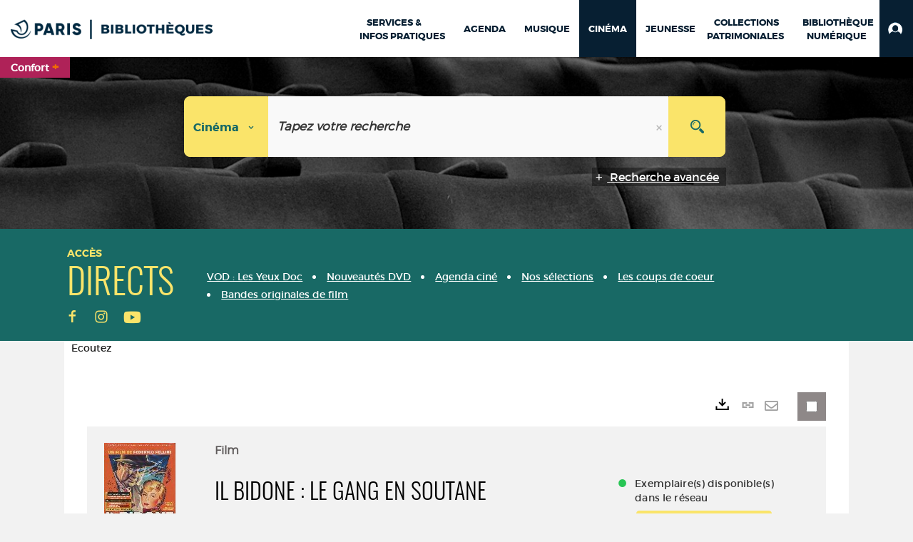

--- FILE ---
content_type: text/html; charset=utf-8
request_url: https://bibliotheques.paris.fr/cinema/doc/SYRACUSE/1340832/il-bidone-le-gang-en-soutane
body_size: 211557
content:
<!DOCTYPE html><html lang="fr-FR" dir="ltr" xmlns="http://www.w3.org/1999/xhtml"><head><link rel="shortcut icon" type="image/x-icon" href="/ui/skins/VPCO/images/favicon-std.ico" /><link rel="icon" type="image/x-icon" href="/ui/skins/VPCO/images/favicon-std.ico" /><link rel="apple-touch-icon" href="/ui/skins/VPCO/images/apple-touch-icon.png?v=23.3.9279.6" /><meta http-equiv="content-type" content="text/html; charset=utf-8" /><meta http-equiv="X-UA-Compatible" content="IE=edge" /><meta name="DC.Language" content="fr-FR" /><title>Il bidone : Le gang en soutane - Cinéma</title><meta name="keywords" content=";" /><meta name="robots" content="index, follow" /><meta name="og:locale" property="og:locale" content="fr_FR" /><meta name="og:type" property="og:type" content="article" /><meta name="og:title" property="og:title" content="Il bidone : Le gang en soutane" /><meta name="og:url" property="og:url" content="https://bibliotheques.paris.fr/cinema/doc/SYRACUSE/1340832/il-bidone-le-gang-en-soutane" /><meta name="description" content="Augusto, Roberto et Picasso, trois escrocs de petite envergure, parcourent la campagne italienne en quête de 'victimes'. Leur escroquerie favorite : 'Le trésor caché'. Déguisé en homme d'église, Augusto fait croire aux paysans qu'un trésor est caché sur leur terre et que seule une offrande à Dieu pourra leur en donner l'accès." /><meta name="og:description" property="og:description" content="Augusto, Roberto et Picasso, trois escrocs de petite envergure, parcourent la campagne italienne en quête de 'victimes'. Leur escroquerie favorite : 'Le trésor caché'. Déguisé en homme d'église, Augusto fait croire aux paysans qu'un trésor est caché sur leur terre et que seule une offrande à Dieu pourra leur en donner l'accès." /><meta name="og:image" property="og:image" content="https://www.cvs-mediatheques.com/ws/wsgetimg.php?N=a1ZK1453&amp;C=6566&amp;D=144646&amp;A=79449&amp;W=100&amp;F=0" /><meta name="twitter:title" content="Il bidone : Le gang en soutane" /><meta name="twitter:url" content="https://bibliotheques.paris.fr/cinema/doc/SYRACUSE/1340832/il-bidone-le-gang-en-soutane" /><meta name="twitter:description" content="Augusto, Roberto et Picasso, trois escrocs de petite envergure, parcourent la campagne italienne en quête de 'victimes'. Leur escroquerie favorite : 'Le trésor caché'. Déguisé en homme d'église, Augusto fait croire aux paysans qu'un trésor est caché sur leur terre et que seule une offrande à Dieu pourra leur en donner l'accès." /><meta name="twitter:image" content="https://www.cvs-mediatheques.com/ws/wsgetimg.php?N=a1ZK1453&amp;C=6566&amp;D=144646&amp;A=79449&amp;W=100&amp;F=0" /><script>
      master = window.master || { };
      window.addEventListener("DOMContentLoaded", function () {
      master.DOMContentLoaded = true; // readyState n'est pas fiable, notamment readyState "interactive"
      });
      master.onDOMContentLoaded = function (callback) {
      if (master.DOMContentLoaded) {
      callback();
      } else {
      window.addEventListener("DOMContentLoaded", function () {
      callback();
      });
      }
      };
    </script><script>
      master.onDOMContentLoaded(function () {
      master.lazyLoadInstance = new LazyLoad({
      elements_selector: '.lazy',
      callback_loaded: function (el) {
      var event;
      var eventString = 'LazyLoad::Loaded';
      
      try {
      // !IE
      event = new CustomEvent(eventString, {});
      } catch (err) {
      // IE
      event = document.createEvent('CustomEvent');
      event.initCustomEvent(eventString, false, false, {});
      }
      
      el.dispatchEvent(event);
      },
      callback_finish: function () {
      master.lazyLoadFinished = true;
      var event;
      var eventString = 'LazyLoad::Finished';
      
      try {
      // !IE
      event = new CustomEvent(eventString, {});
      } catch (err) {
      // IE
      event = document.createEvent('CustomEvent');
      event.initCustomEvent(eventString, false, false, {});
      }
      
      window.dispatchEvent(event);
      }
      });
      });
    </script><base target="_top" /><meta name="HandheldFriendly" content="True" /><meta name="MobileOptimized" content="320" /><meta name="viewport" content="width=device-width, initial-scale=1, minimum-scale=1, maximum-scale=5, user-scalable=yes" /><!--Syracuse Front Javascript Libraries--><script type="text/javascript">
      
      //<![CDATA[
      
        var CFInstance = 'EXPLOITATION'; //Backward compatibility
        var ErmesManager = window.ErmesManager || {};
        ErmesManager.BasePath = '/cinema/';
        ErmesManager.BaseUrl = 'https://bibliotheques.paris.fr/cinema/';
        ErmesManager.ErmesJgrowlParams = '{"position": "top-right" , "closer" : false , "closerTemplate" : "&lt;div&gt;Fermer toutes les notifications&lt;/div&gt;"}';
        ErmesManager.WsQueryString = '';
        ErmesManager.ResetPasswordAllowed = 'true';
        ErmesManager.BaseUri = 'https://bibliotheques.paris.fr';
        
      
        ErmesManager.config = {};
        ErmesManager.config.LegacyHoldingMode=false;
        ErmesManager.config.CloudServicesBaseUrl='https://community.syracuse.cloud/EXPLOITATION/';
        ErmesManager.config.HoldingActions={NoteEnabled:false, ProvisionNoteEnabled:false};
        ErmesManager.config.RegistrationRenewalAllowed = false;
        ErmesManager.config.IlsChooseReservationPlaceEnabled = true;
        ErmesManager.config.HeaderDisplayMode = 'compact';
        ErmesManager.config.HeaderFixedMode = true;
        ErmesManager.config.CasAuthenticationEnabled = false;
        ErmesManager.config.CasAuthenticationProvider = '';
        ErmesManager.config.ResetPasswordAllowed = true;
        ErmesManager.config.RegistrationAllowed = true;
        ErmesManager.config.ResetPasswordPage = 'https://bibliotheques.paris.fr/cinema/resetpassword.aspx';
        ErmesManager.config.RegistrationPage = 'https://bibliotheques.paris.fr/cinema/aide-a-la-premiere-connexion.aspx';
        ErmesManager.config.UsePopupForAuthentication = true;
        ErmesManager.config.AuthenticationAlertsCount = '0';
		    ErmesManager.config.AuthenticationManyAlertsMessage = '(0 alertes)';
		    ErmesManager.config.AuthenticationSingleAlertsMessage = '(1 alerte)';
        ErmesManager.config.RememberMe = true;
        ErmesManager.config.IsFormAuthenticationProvider = true;
        ErmesManager.config.EnableHoldingsAnonymousBookingMessage = 'true' === 'true';
        ErmesManager.config.EnableHoldingPlacesTopLevelFilter = 'false' === 'true';
        ErmesManager.config.EnableHoldingsSubscriptionCollapsed = false;
        ErmesManager.config.EnableHoldingsSubscriptionAlwaysShow = false;
				ErmesManager.config.AuthenticationFormBackgroundImageUrl = '';
        ErmesManager.config.AuthenticationFormIsFirstPosition = 'true' === 'true';
        ErmesManager.config.AuthenticationFormDialogWidth = 650;
        ErmesManager.config.AuthenticationIdentityBindingEnabled = false;
				ErmesManager.config.SearchMode = 'DEFAULT';
        ErmesManager.config.AuthenticationIdentityBindingAllowedModes = [
          
      
        ];
        ErmesManager.config.AuthenticationFormModeButtonWidth = 216;
        
        ErmesManager.config.SearchAssistantPreselectMode = 'true' === 'true';
        ErmesManager.COOKIES_FORM = 'ErmesForms_cinema';
        ErmesManager.COOKIES_SEARCH = 'ErmesSearch_cinema';
        ErmesManager.isAuthenticate = false;
        ErmesManager.deactivateDetailedView=true;

        ErmesManager.userInfos = {};
        ErmesManager.userInfos.UniqueIdentifier = 'BUILTIN-ANONYMOUS';
        ErmesManager.userInfos.SubscriptionExpirationMessage = '';
        ErmesManager.userInfos.UserAlertsMessages = '';
        ErmesManager.userInfos.PartnerSiteOfIntervention = '';
        ErmesManager.userInfos.HasPseudo = 'false';
        ErmesManager.userInfos.UserNameOrPseudo = 'Utilisateur anonyme';
        
        ErmesManager.rights = {};
        ErmesManager.rights.MemorizeSearch = false;
        ErmesManager.rights.Portal_1005 = false;
        ErmesManager.rights.Portal_1201 = false;
        ErmesManager.rights.Portal_2503 = false;
        ErmesManager.rights.Portal_2504 = false;
        ErmesManager.rights.Portal_3053 = false;

        ErmesManager.labels = {
          Portal_DetailHoldingLabel: 'Exemplaires',
Portal_ResultsReserveDocument: 'Réserver',
Portal_HoldingActionLoanLabel: 'Réserver',
Portal_HoldingActionExpoLabel: 'Ouvrir le calendrier',
Portal_HoldingSite: 'Site',
Portal_HoldingLocalisation: 'Emplacement',
Portal_HoldingSection: 'Section',
Portal_HoldingCote: 'Cote',
Portal_HoldingType: 'Type doc.',
Portal_HoldingStatut: 'Statut',
Portal_HoldingDateBack: 'Date retour',
Portal_HoldingActionsLabel: 'Actions',
Portal_HoldingProvisionLabelDisplay: 'Choisissez votre lieu de mise à disposition',
Portal_ReservationDialogChooseLibraryDefaultSelectionText: '---',
Portal_HoldingsMobileIsAvailableLabel: 'Disponible à {0}',
Portal_HoldingsMobileNotAvailableLabel: 'Retour prévu le {0}',
Portal_HoldingsMobileNotAvailableSiteLabel: 'à {0}',
Portal_ReservationDialogCancelTitle: 'Fermer la modale de réservation',
Portal_ReservationDialogTitle: 'Choisissez la bibliothèque',
Portal_ReservationDialogText: 'Vous souhaitez réserver un exemplaire.',
Portal_ReservationDialogChooseLibrary: 'Choisissez la bibliothèque :',
Portal_ReservationDialogChooseLibraryDefaultSelectionText: '---',
Portal_FormFieldRequiredText: 'Ce champ est obligatoire',
Portal_ReservationDialogValidText: 'Réserver',
Portal_ReservationDialogCancelText: 'Annuler',
Portal_HoldingAddNoteModalTitle: 'Ajout d\'une note de réservation',
Portal_HoldingAddNoteModalPlaceholder: 'Saisissez ici votre note de réservation optionnelle',
Portal_HoldingsStatementView: 'Consulter',
Portal_DetailHoldingsStatementLabel: 'Etats de collection',
Portal_HoldingsStatementSite: 'Site',
Portal_HoldingsStatementLocalisation: 'Emplacement',
Portal_HoldingsStatementSection: 'Section',
Portal_HoldingsStatementCote: 'Cote',
Portal_HoldingsStatementWhenStart: 'Début',
Portal_HoldingsStatementWhenEnd: 'Fin',
Portal_HoldingsStatementGap: 'Lacunes',
Portal_HoldingsStatementRange: 'Etendue',
Portal_HoldingsStatementStartNumber: 'Numéro de début',
Portal_HoldingsStatementEndNumber: 'Numéro de fin',
Portal_HoldingsStatementWhenStartAsText: 'Début',
Portal_HoldingsStatementWhenEndAsText: 'Fin',
Portal_ReservationDialogSelectText: 'Sélectionner',
Portal_ReservationSecondDialogChooseLibrary: 'Choisissez la bibliothèque de retrait',
Portal_ReservationSecondDialogTitle: 'Choisissez la bibliothèque de retrait',
Portal_ReservationSecondDialogValidText: 'Confirmer la réservation',
Portal_ReservationSecondDialogValidTitle: 'Confirmer cette réservation',
Portal_ReservationDialogExcludedLocationText: 'Non réservable',
Portal_ReservationSecondDialogYourLibraryIs: 'Votre localisation de retrait est : {0}',
Portal_MyAccountPreferencesHeaderTitle: 'Mes préférences de recherche',
Portal_MyAccountPreferencesHeaderIntro: 'Vous pouvez configurer les critères s\'appliquant à chacun des contextes de recherche suivants',
Portal_MyAccountPreferencesItemIntroPreselection: 'Vous avez sélectionné :',
Portal_MyAccountPreferencesItemIntroNoPreselection: 'Aucun critère sélectionné.',
Portal_MyAccountPreferencesItemEdit: 'Modifier',
Portal_CasAuthenticationText: 'Accès interne',
Portal_ExternalAuthenticationText: 'Accès externe',
Portal_LogonTitle: 'Connexion',
Portal_DisabledAccountLogonTitle: 'Échec d\'authentification',
Portal_LoginText: 'Identifiant',
Portal_LoginPlaceholderText: 'Numéro de carte',
Portal_PasswordText: 'Mot de passe',
Portal_PasswordPlaceholderText: '‎',
Portal_LogonForgottenPasswordText: 'Mot de passe oublié ?',
Portal_LogonRegisterMessage: 'ou',
Portal_LogonRegisterNowText: 'Aide première connexion',
Portal_ErrorHappened: 'Une erreur est survenue',
Portal_CaptureCurrentSearch: 'Capturer la recherche',
Portal_CaptureSearchName: 'Nom',
Portal_ShareSearchShowMoreOptions: 'Plus de critères',
Portal_ShareSearchHideMoreOptions: 'Cacher les critères',
Portal_AdvancedCaptureSearchTitle: 'Partager la recherche',
Portal_CaptureSearchModifyTitle: 'Modification des arguments',
Portal_CaptureSearcResultTitle: 'Aperçu',
Portal_CancelText: 'Annuler',
Portal_ShareSearchPermalinkCopy: 'Copier l\'URL dans le presse-papier',
Portal_ShareSearchPermalinkPreview: 'Aperçu de la recherche - Nouvelle fenêtre',
Portal_CaptureSearchCopyJson: 'Copier la capture dans le presse-papier',
Portal_ShareSearchPermalinkModalLabel: 'Donner un nom à la recherche puis cliquer sur "Copier l\'URL dans le presse-papier" pour récupérer l\'URL de votre recherche',
Portal_CaptureClipboardCopyDone: 'La capture a été copiée dans votre presse-papier',
Portal_UrlClipboardCopyDone: 'Le lien a été copié dans votre presse-papier',
Portal_CaptureSearchCancelTitle: 'Annuler cette capture de recherche',
Portal_CaptureNotice: 'Capturer la notice',
Portal_ShareSearchCancelTitle: 'Annuler ce partage de recherche',
Portal_SearchPreferencesModalTitle: 'Mémoriser des critères de recherche',
Portal_SearchPreferencesIntroText: 'Les critères choisis seront appliqués lors de chaque recherche "{0}".',
Portal_PreselectFacetsCancelTitle: 'fermer',
Portal_PreselectFacetsInfoNoPreferenceNoPreselection: 'Vous n’avez pas encore mémorisé de critères dans votre compte.',
Portal_MyAccountPreferencesItemSearch: 'Rechercher',
Portal_CloseModalTitle: 'Fermer cette fenêtre',
Portal_AnonymousHoldingInfo: 'Pour réserver un exemplaire, il est nécessaire d\'être authentifié. Les réservations dépendent de votre abonnement en cours.',
Portal_HoldingInSubscription: 'Dans mon abonnement ({0})',
Portal_HoldingNotInSubscription: 'Hors abonnement ({0})',
Portal_HoldingBookingTooltipCantRenew: 'Réservation impossible',
Portal_PersoAuthentificationMyAccountLink: 'Mon Compte',
Portal_RememberMeText: 'Rester connecté',
Portal_HoldingActionProvisonRequestLabel: 'Demander la consultation',
Portal_HoldingProvisionTooltipDescription: 'Effectuez une demande de mise à disposition sur cet exemplaire',
Portal_ProvisionDialogCancelTitle: 'Annuler la demande de consultation',
Portal_ProvisionDialogTitle: 'Demande de consultation sur place',
Portal_ProvisionDialogValidText: 'Confirmer la demande',
Portal_ProvisionDialogCancelText: 'Annuler',
Portal_ProvisionDialogContentHeaderText: '&lt;div class="alert alert-info" role="alert"&gt;\n &lt;span class="glyphicon glyphicon-info-sign" aria-hidden="true"&gt;&lt;/span&gt;\n &lt;span class="sr-only"&gt;&lt;/span&gt;\n &lt;span class="provision-body-header-description"&gt;Ce document sera mis à votre disposition pour consultation sur place, aux &lt;span class="provision-body-header-library"&gt; horaires d\'ouverture de la {0}&lt;/span&gt;&lt;/span&gt;&lt;p&gt;\n&lt;/p&gt;&lt;/div&gt;',
Portal_ProvisionDialogContentFooterText: 'Confirmez-vous la demande de consultation de &lt;b&gt;« {0} »&lt;/b&gt; ?',
Portal_DownloadText: 'Télécharger',
Portal_SearchFormFieldOrIndicator: '- ou -',
Portal_SearchFormSelectFieldNoResult: 'Aucun résultat pour "{0}"',
Portal_SearchFormSelectFieldStartTyping: 'Commencez à taper pour rechercher',
Portal_SearchFormThesaurusFieldLoadingText: 'Chargement...',
Portal_SearchFormThesaurusFieldNoResultsText: 'Aucun résultat',
Portal_SearchFormSelectFieldAddNewEntry: 'Si la valeur n\'est pas dans la liste, cliquez ici pour l\'ajouter',
Portal_SearchFormFieldValidationErrorMessage: 'Ce champ est obligatoire',
Portal_SearchFormFieldRequiredSelectionErrorMessage: 'Veuillez sélectionner une valeur ou la créer',
Portal_FormAdvanceSearchTitle: 'Valider votre recherche',
Portal_FormSearchLabel: 'Rechercher',
Portal_FormAdvanceClearTitle: 'Effacer vos saisies du formulaire de recherche',
Portal_FormClearLabel: 'Effacer',
Portal_SearchFormResetField: 'Supprimer la valeur',
Portal_ErmesSearchBoxHint: 'Tapez votre recherche',
Portal_SearchFormHeadingTitle: 'Recherche avancée',
Portal_SearchFormAddHiddenFieldTitle: 'Ajouter un critère au formulaire de recherche avancée',
Portal_SearchFormAddHiddenFieldLabel: 'Ajouter un critère',
Portal_SearchFormAddHiddenFieldModalDescription: 'Le critère sera ajouté au formulaire de recherche',
Portal_SearchFormFieldDateRangeToLabel: 'au',
Portal_SearchFormAddHiddenFieldModalTitle: 'Choisissez un critère de recherche',
Portal_ErmesSearchTitle: 'Recherche',
Portal_BtnSearchFieldClear: 'Effacer le champ de recherche',
Portal_BtnSearchFieldSubmit: 'Lancer la recherche sur le périmètre {0}',
Portal_AdvancedSearchFormLabel: 'Recherche avancée sur le périmètre {0}',
Portal_LogonConnectWithAnotherIdentity: 'ou',
Portal_LogonButtonText: 'Je me connecte',
Portal_LogonButtonShowForm: 'Formulaire',
BackText: 'Retour',
Portal_LogonFilterMode: 'Filtrer',
Portal_LogonInformationText: 'Pour vous connecter',
Portal_NewItemFlagDefaultLabel: 'Nouveauté',
Portal_SerialDialogCancelTitle: 'Fermer la modale des fascicules',
Portal_SerialDialogClose: 'Fermer',
Portal_HoldingSerialNumber: 'Numéro/Date de parution',
Portal_SerialDialogTitle: 'Detail des numéros de fascicule {0}',
Portal_HoldingSerialLocalisation: 'Localisation',
Portal_HoldingSerialSection: 'Section',
Portal_HoldingSerialCallNumber: 'Côte',
Portal_HoldingSerialStatus: 'Statut',
Portal_HoldingSerialEx: 'Exemplaire',
Portal_SerialColumnDisplayTitle: 'Voir les fascicules',
Portal_SerialColumnButton: 'Voir',
Portal_SerialColumnButtonLoading: 'Récupération en cours...',
Portal_HoldingNothingInSubscription: 'Il n\'y a aucun exemplaire disponible pour le moment.',
Portal_HoldingConsultOnline: 'Consulter en ligne',
Portal_HoldingBookingTooltipCantConsult: 'Consultation impossible',
Portal_HoldingBookingTooltipCantConsultDescription: 'Cet ouvrage est déjà en cours de consultation, veuillez réessayer ultérieurement',
Portal_DetailHoldingsMapControlHomeTooltip: 'Afficher tous les exemplaires',
Portal_DetailHoldingsMapControlLocationTooltip: 'Afficher ma position actuelle',
Portal_DetailHoldingsMapControlLocationDeniedTooltip: 'Vote position actuelle n\'est pas disponible',
Portal_DetailHoldingsMapCurrentLocationMarkerTooltip: 'Votre position actuelle',
Portal_DetailHoldingsMapOffMapHoldingsLabel: 'Exemplaires hors carte',
Portal_DetailHoldingsMapLibraryMoreDetails: 'Plus d\'informations...',
Portal_BiblioMapsLinkLabel: 'BiblioMaps',
Portal_BiblioMapsHeaderColumnLabel: 'BiblioMaps',
TermSynonymLabel: '{0} (employé pour {1})',
TermNeighborLabel: '{0} (associé à {1})',
TermRedirectionLabel: '{0} (nouveau terme pour {1})',
TermRedirectionSourceLabel: '{0} (ancien terme pour {1})',
Portal_ReservationDialogSingleHoldingPlaceText: 'L\'exemplaire sera mis à disposition à la bibliothèque :',
Portal_ReservationDialogSingleHoldingPlacetitle: 'Confirmez la réservation',
Portal_DetailSessionLabel: 'Sessions',
Portal_HoldingActionSessionLabel: 'S\'inscrire',
Portal_AnonymousCalendarSessionInfo: 'Pour s\'inscrire à une session, il est nécessaire d\'être authentifié.',
Portal_BasketRenamePromptTitle: 'Renommer le dossier',
EndDateText: 'Date de fin',
StartDateText: 'Date de début',
Portal_DetailPanelTitleCalendarSessions: 'S\'inscrire à',
Portal_TypeaheadNoResultStatus: 'Aucune proposition',
Portal_TypeaheadResultsStatus: '{0} propositions disponibles',
Portal_SearchFormAddFieldTitle: 'Ajouter une restriction "{0}"',
Portal_HoldingSerialUtilisation: 'Utilisation',
Portal_SearchFormRemoveFieldTitle: 'Supprimer la restriction "{0}"'
        };

        ErmesManager.labels.Portal_AuthenticationFormModeButtonSeparatorText = '';
        ErmesManager.labels.Portal_Authentication_FormHtmlContent = '';
        ErmesManager.labels.HoldingAddNoteModalPlaceholder = 'Saisissez ici votre note de réservation optionnelle';
        ErmesManager.labels.HoldingAddNoteModalTitle = 'Ajout d\'une note de réservation';
        ErmesManager.labels.CloseText = 'Fermer';
        ErmesManager.labels.ReportThumbnailWrongUrl = 'La ressource Portal|ReportThumbnailWrongUrl n\'est pas définie.';
        ErmesManager.labels.ReportThumbnailModalTitle = 'Confirmation';
        ErmesManager.labels.ReportThumbnailModalBody = 'Confirmez-vous le signalement de cette vignette ?&lt;br/&gt;&lt;div style="text-align:center;margin:5px"&gt;&lt;img src="{0}"/&gt;&lt;/div&gt;';
        ErmesManager.labels.ErmesHeaderAccountWip = 'Récupération de votre compte en cours...';
        ErmesManager.labels.ErrorHappened = 'Une erreur est survenue';
        ErmesManager.labels.UnexpectedServerResponse = 'Format de réponse inattendu';
        ErmesManager.labels.GrowlErrorTitle = 'Erreur';
        ErmesManager.labels.TooltipLoading = 'Chargement en cours...';
        ErmesManager.labels.CaptureSearchChooseRendering = 'Affichage';
        ErmesManager.labels.CaptureSearchChooseNumber = 'Nombre de notices à afficher';
        ErmesManager.labels.CaptureSearchTitle = 'Capturer la recherche';
        ErmesManager.labels.CommentModalValid = 'Valider';
        ErmesManager.labels.CommentModalCancel = 'Annuler';
        ErmesManager.labels.CommentWasSuccessfullyDeleted = 'Le commentaire a bien été supprimé';
        ErmesManager.labels.NoteWasSuccessfullyDeleted = 'La note a bien été supprimée';
        ErmesManager.labels.SelectionModalClose = 'Fermer';
        ErmesManager.labels.ConfirmBoxConfirm = 'Confirmer';
        ErmesManager.labels.ConfirmBoxCancel = 'Annuler';
        ErmesManager.labels.PublicSearchFormValid = 'Valider';
        ErmesManager.labels.PublicSearchFormCancel = 'Annuler';
        ErmesManager.labels.PrivateSearchFormValid = 'Valider';
        ErmesManager.labels.PrivateSearchFormCancel = 'Annuler';
        ErmesManager.labels.ExpositionResaFormValid = 'Transmettre la demande';
        ErmesManager.labels.ExpositionResaFormClose = 'Fermer';
        ErmesManager.labels.EnrichissementsLoading = 'Chargement en cours, veuillez patienter';
        ErmesManager.labels.BasketPageTitle = 'Bibliothèques de la Ville de Paris - Mon panier';
        ErmesManager.labels.SelectionPageTitle = 'Sélection courante';
        ErmesManager.labels.ErmesSearchPageTitle = '{0} - Recherche';
        ErmesManager.labels.ErmesSearchLoadingPageTitle = 'Chargement';
        ErmesManager.labels.ErmesSearchDetailPageTitle = '{0}';
        ErmesManager.labels.TagPageTitle = 'Tag';
        ErmesManager.labels.HoldingHelpHoldingMultiple = 'Cochez les exemplaires qui vous intéressent. Le premier exemplaire disponible parmi votre sélection sera réservé';
        ErmesManager.labels.HoldingHelpHoldingPlace = 'Choisissez votre lieu de mise à disposition';
        ErmesManager.labels.CaptureSearchStandardRendering = 'Miniatures';
        ErmesManager.labels.CaptureSearchShortRendering = 'Court';
        ErmesManager.labels.CaptureSearchScrollingRendering = 'Chemin de fer';
        ErmesManager.labels.ErmesFormTitle = 'Recherche avancée';
        ErmesManager.labels.CalendarEventTitleSingular = 'événement';
        ErmesManager.labels.CalendarEventTitlePlural = 'événements';
        ErmesManager.labels.ValidateEventSubscription = 'Confirmer l\'inscription';
        ErmesManager.labels.CancelText = 'Annuler';
        ErmesManager.labels.BackText = 'Retour';
        ErmesManager.labels.AgendaCalendarHelpTooltip = 'Sélectionnez une plage de dates pour affiner votre recherche';
        ErmesManager.labels.ExportLinkFold = 'Exporter, masqué';
        ErmesManager.labels.ExportLinkUnFold = 'Exporter, affiché';
        ErmesManager.labels.AddNewTagNotice = 'Ajouter ce nouveau tag';
        ErmesManager.labels.AddNewTagName = 'Nom du nouveau tag à ajouter sur';
        ErmesManager.labels.ErrorAuthenticateInput = 'à vérifier';
        ErmesManager.labels.PasswordLostAuthenticate = 'Mot de passe oublié';
        ErmesManager.labels.ErrorAuthenticatePage = 'Erreur lors de l\'identification';
        ErmesManager.labels.SurveyMessageConfirmVote = 'Merci d\'avoir voté';
        ErmesManager.labels.SurveyVotedAlready = 'Vous avez déjà voté';
        ErmesManager.labels.RoyalSliderStatePause = 'Mettre le carrousel en lecture.';
        ErmesManager.labels.RoyalSliderStatePlay = 'Mettre le carrousel en pause.';
        ErmesManager.labels.SearchQueryAllDocument = 'Tous les documents';
        ErmesManager.labels.DefaultDropdownItemSelectedFormat = '{0}, sélectionné';
        ErmesManager.labels.JGrowlCloserMessage = 'Fermer tous les messages';
        ErmesManager.labels.RoyalSliderLabels_ArrowRight = 'Contenu suivant';
        ErmesManager.labels.RoyalSliderLabels_ArrowLeft = 'Contenu précédent';
        ErmesManager.labels.RoyalSliderLabels_FullScreen = 'Passer le slider en plein écran';
        ErmesManager.labels.RoyalSliderLabels_PlayVideo = 'Lancer la vidéo';
        ErmesManager.labels.RoyalSliderLabels_NavSelected = ', sélectionné';
        ErmesManager.labels.FacetCollectionDisplayed = ', affiché';
        ErmesManager.labels.FacetCollectionCollapsed = ', masqué';
        ErmesManager.labels.ErrorModalFieldRequiredAccessibility = 'Vous avez omis ce champ obligatoire.';
        ErmesManager.labels.RoyalSliderBulletContentNotSelected = 'Afficher le contenu {0}';
        ErmesManager.labels.RoyalSliderBulletContentSelected = 'Contenu {0} - affiché';
        ErmesManager.labels.RssFeedLinkTitle = 'Obtenir le flux RSS, nouvelle fenêtre';
        ErmesManager.labels.CnilBannerContent = 'En poursuivant votre navigation sur ce site, vous acceptez l’utilisation de cookies par nos services ainsi que des services tiers de mesure d\'audience.&lt;br/&gt;&lt;a href="/cinema/charte-cookies.aspx"&gt;Pour en savoir plus et paramétrer les cookies...&lt;/a&gt;';
        ErmesManager.labels.SuggestionSearch = 'Recherche par suggestion';
        ErmesManager.labels.SdiMemorySearchSubscribeNewsLettersSuccess = 'Vous êtes maintenant abonné à cette lettre d’information';
        ErmesManager.labels.SdiMemorySearchSubscribeSuccess = 'Vous êtes maintenant abonné à cette recherche';
        ErmesManager.labels.DetailHoldingsVerify = 'Vérification des exemplaires disponibles ...';
        ErmesManager.labels.RenewLoanSuccess = 'Prolongation réussie.';
        ErmesManager.labels.RenewLoanErrorNotSpecified = 'Erreur non spécifiée.';
        ErmesManager.labels.CancelReservationSuccess = 'Annulation réussie.';
        ErmesManager.labels.CancelReservationErrorNotSpecified = 'Erreur non spécifiée.';
        ErmesManager.labels.ContributionFormSending = 'Envoi en cours...';
        ErmesManager.labels.ContributionFormSuccess = 'Votre contribution a bien été prise en compte.';
        ErmesManager.labels.GetErrorHolding = 'Erreur lors de la récuperation de l\'exemplaire';
        ErmesManager.labels.GetNotAvaibleHolding = 'Indisponible';
        ErmesManager.labels.ConfirmDialogBasketTitle = 'Vider tout le panier';
        ErmesManager.labels.ConfirmDialogBasketFolderTitle = 'Supprimer le dossier "{0}"';
        ErmesManager.labels.ConfirmDialogBasketText = 'Confirmez-vous la suppression de tous les documents de votre panier ? Cette action sera irréversible.';
        ErmesManager.labels.ConfirmDialogBasketTextByFilter = 'Confirmez-vous la suppression du dossier "{0}" ?';
        ErmesManager.labels.PnbConfirmBoxTitle = 'La ressource Portal|PnbConfirmBoxTitle n\'est pas définie.';
        ErmesManager.labels.PnbConfirmBoxMessage = 'La ressource Portal|PnbConfirmBoxMessage n\'est pas définie.';
        ErmesManager.labels.searchLabelDefault = 'Recherche du document';
        ErmesManager.labels.RecongnitionLabelInput = 'Reconnaissance vocal...';
        ErmesManager.labels.StartSearch = 'Lancer la recherche sur le périmètre {0}';
        ErmesManager.labels.SearchFormLabel = 'Recherche sur le périmètre {0}';
        ErmesManager.labels.MyAccountAddToBasketNothingSelected = 'Veuillez sélectionner au moins un document.';
        ErmesManager.labels.Portal_CancelReservationNoReservationSelected = 'Veuillez sélectionner au moins un document.';
        ErmesManager.labels.Portal_CancelReservationConfirmTitle = 'Confirmer cette annulation';
        ErmesManager.labels.Portal_CancelReservationCancelTitle = 'Annuler cette annulation';
        ErmesManager.labels.Portal_PreselectFacetsInfoNoPreference = 'Mémoriser les critères dans votre compte.';
        ErmesManager.labels.Portal_PreselectFacetsInfoPreferenceEqualsPreselection = 'Les critères sont mémorisés dans votre compte.';
        ErmesManager.labels.Portal_PreselectFacetsInfoPreferenceIsNotPreselection = 'Les critères diffèrent de ceux mémorisés dans votre compte.';
        ErmesManager.labels.Portal_PreselectFacetsInfoPreferenceRestoreSuccess = 'Les critères ont été restaurés.';
        ErmesManager.labels.Portal_PreselectFacetsInfoPreferenceSaveSuccess = 'Les critères ont été mémorisés.';
        ErmesManager.labels.Portal_PreselectFacetsInfoPreferenceSaveTooltip = 'Mémoriser les critères de recherche dans votre compte.';
        ErmesManager.labels.Portal_PreselectFacetsInfoPreferenceValidateTooltip = 'Confirmer les critères sélectionnés.';
        ErmesManager.labels.Portal_PreselectFacetsInfoPreferenceRestoreTooltip = 'Restaurer les critères de recherche mémorisés dans votre compte.';
        ErmesManager.labels.Portal_PreselectFacetsResetButton = 'Tout effacer';
        ErmesManager.labels.Portal_PreselectFacetsValidateButton = 'Confirmer';
        ErmesManager.labels.Portal_PreselectFacetsSaveButton = 'Mémoriser';
        ErmesManager.labels.Portal_PreselectFacetsCancelButton = 'Annuler';
        ErmesManager.labels.Portal_PreselectFacetsModalTitle = 'Pré-sélectionner des critères de recherche';
        ErmesManager.labels.Portal_PreselectFacetsIntroText = 'Les critères choisis seront appliqués le temps de la session à chaque recherche "{0}". Pour mémoriser les critères au-delà de la session veuillez-vous connecter à votre compte';
        ErmesManager.labels.Portal_PreselectFacetsSelectedInfo = 'Vous avez sélectionné :';
        ErmesManager.labels.Portal_PreselectFacetsSelectedInfoEmpty = 'Aucun critère sélectionné.';
        ErmesManager.labels.Portal_PreselectFacetsRestoreButton = 'Restaurer';
        ErmesManager.labels.Portal_FacetCollectionCollapsed = ', masqué';
        ErmesManager.labels.Portal_FacetCollectionDisplayed = ', affiché';
        ErmesManager.labels.Portal_SearchHistoryTableDateHeader = 'Quand';
        ErmesManager.labels.Portal_SearchHistoryTableScenarioHeader = 'Où';
        ErmesManager.labels.Portal_SearchHistoryTableSearchHeader = 'Recherche';
        ErmesManager.labels.Portal_SearchHistoryTableFiltersHeader = 'Filtres';
        ErmesManager.labels.Portal_SearchHistoryTableCountHeader = 'Résultats';
        ErmesManager.labels.Portal_SearchHistoryTableActionHeader = 'Actions';
        ErmesManager.labels.Portal_SearchHistoryModalTitle = 'Historique de vos recherches';
        ErmesManager.labels.Portal_SearchHistoryCancelButton = 'Fermer';
        ErmesManager.labels.Portal_SearchHistoryItemSearchAction = 'Lancer la recherche';
        ErmesManager.labels.Portal_SearchHistoryItemMemorizeAction = 'Mémoriser dans son compte';
        ErmesManager.labels.Portal_SearchHistoryItemRemoveAction = 'Supprimer';
        ErmesManager.labels.Portal_RawRecordClipboardCopyButton = 'Copier ce document dans le presse-papier';
        ErmesManager.labels.Portal_RawRecordClipboardCopyDone = 'Le document a été copié dans votre presse-papier';
        ErmesManager.labels.Portal_RawRecordPopupTitle = 'Document xml natif';
        ErmesManager.labels.Portal_ExpositionResaWindowLabel = 'Faire une demande de réservation d\'outil d\'animation';
        ErmesManager.labels.Portal_ExpositionResaWindowCloseTitle = 'Fermer la fenêtre de demande de réservation d\'outil d\'animation';
        ErmesManager.labels.Portal_ExpositionResaBookingTypeHolding = 'Réservation';
        ErmesManager.labels.Portal_ExpositionResaBookingTypeHoldingRequest = 'Demande de réservation';
        ErmesManager.labels.Portal_ExpositionResaBookingTypeLoan = 'Prêt';
        ErmesManager.labels.Portal_CancelText = 'Annuler';
        ErmesManager.labels.Portal_BackText = 'Retour';
        ErmesManager.labels.Portal_ExpositionResaFormValid = 'Transmettre la demande';
        ErmesManager.labels.Portal_ExpositionResaFetchBookings = 'Vérification des réservations concernant cet outil d\'animation';
        ErmesManager.labels.Portal_ExpositionResaNewRange = 'Votre choix de dates';
        ErmesManager.labels.Portal_AgendaDatepickerFromDate = 'Du';
        ErmesManager.labels.Portal_AgendaDatepickerToDatee = 'Au';
        ErmesManager.labels.Portal_SubscriptionExpirationWarningDescription = '';
        ErmesManager.labels.Portal_SubscriptionExpirationWarningTitle = 'Informations à propos de votre abonnement';
        ErmesManager.labels.Portal_AccountWarningTitle = 'Informations à propos de votre compte';
        ErmesManager.labels.Portal_AuthenticationAlertRenewRegistrationBtnText = 'Cliquer ici pour accéder à mon profil';
        ErmesManager.labels.Portal_AuthenticationAlertVirtualPurseBtnText = 'Cliquer ici pour accéder à mon porte-monnaie';      
        ErmesManager.labels.Portal_ShowExpirationWarningCancelTitle = 'Fermer cette alerte';
        ErmesManager.labels.Portal_ProvisionDialogCancelTitle = 'Annuler la demande de consultation';
        ErmesManager.labels.Portal_ProvisionDialogTitle = 'Demande de consultation sur place';
        ErmesManager.labels.Portal_ProvisionDialogValidText = 'Confirmer la demande';
        ErmesManager.labels.Portal_ProvisionDialogCancelText = 'Annuler';
        ErmesManager.labels.Portal_ProvisionDialogContentHeaderText = '&lt;div class="alert alert-info" role="alert"&gt;\n &lt;span class="glyphicon glyphicon-info-sign" aria-hidden="true"&gt;&lt;/span&gt;\n &lt;span class="sr-only"&gt;&lt;/span&gt;\n &lt;span class="provision-body-header-description"&gt;Ce document sera mis à votre disposition pour consultation sur place, aux &lt;span class="provision-body-header-library"&gt; horaires d\'ouverture de la {0}&lt;/span&gt;&lt;/span&gt;&lt;p&gt;\n&lt;/p&gt;&lt;/div&gt;';
        ErmesManager.labels.Portal_ProvisionDialogContentFooterText = 'Confirmez-vous la demande de consultation de &lt;b&gt;« {0} »&lt;/b&gt; ?';
        ErmesManager.labels.Portal_ExpositionBookingCalendarLabel = 'Calendrier de réservation';
        ErmesManager.labels.Portal_ExpositionBookingHelpUserLigde = 'Veuillez choisir une date de début et de fin de réservation sur le calendrier ci-dessous.';
        ErmesManager.labels.Portal_ExpositionBookingTransportModeLabel = 'Mode de transport';
        ErmesManager.labels.Portal_ExpositionBookingGoTransportModeLabel = 'Aller';
        ErmesManager.labels.Portal_ExpositionBookingReturnTransportModeLabel = 'Retour';
        ErmesManager.labels.Portal_ExpositionBookingSummupLabel = 'Demande de réservation pour la période du';
        ErmesManager.labels.Portal_ExpositionBookingSummupSeparatorLabel = 'au';
        ErmesManager.labels.Portal_HoldingsInformationMessage = '';
        ErmesManager.labels.Portal_ILSClientReservation = 'Réservation';
		    ErmesManager.labels.Portal_ReservationMapSiteChoice = 'Choisissez la bibliothèque auprès de laquelle vous souhaitez réserver le document';
		    ErmesManager.labels.Portal_DetailHoldingsMapLabel = 'Localisation des exemplaires';
		    ErmesManager.labels.Portal_DetailHoldingsMapCountLabel = '{0} exemplaires';
		    ErmesManager.labels.Portal_DetailHoldingsMapCountLabelSingular = '1 exemplaire';
		    ErmesManager.labels.Portal_DetailHoldingsMapNoHondlingOnMap = 'Aucun exemplaire dans cette zone géographique...';
        ErmesManager.labels.Portal_PreselectFacetsModifyLinkLabel = 'Modifier les critères pré-sélectionnés';
        ErmesManager.labels.Portal_SearchAssistantButtonLabel = 'Recherche assistée';
        
      
      //]]></script><script>
      
      window.ErmesManager = window.ErmesManager || {};
      
    </script><script type="text/javascript" src="/ui/plug-in/portal/portal-front-all.js?v=23.3.9279.6" defer="defer"> </script><script type="text/javascript" src="/ui/plug-in/syracuse-dist/js/ComponentFactory.js?v=23.3.9279.6" defer="defer"> </script><link rel="stylesheet" type="text/css" href="/ui/skins/default/portal/front/portal-front-all.css?v=23.3.9279.6" /><script type="text/javascript" src="/dropzone-locale-fr-FR.ashx?v=23.3.9279.6" defer="defer"> </script><script type="text/javascript">
        window.rsConf = {
        general: {
        usePost: true
        }
        };
      </script><script src="https://f1-eu.readspeaker.com/script/8819/ReadSpeaker.js?pids=embhl" type="text/javascript"> </script><script type="text/javascript" src="/ui/plug-in/dayjs/locale/fr.js?v=23.3.9279.6" defer="defer"> </script><script type="text/javascript">
      
        window.addEventListener("DOMContentLoaded", function () {
          dayjs.extend(window.dayjs_plugin_customParseFormat);
          dayjs.extend(window.dayjs_plugin_localizedFormat);
          dayjs.locale('fr'); 
        });
      
    </script><!--XmlForms JavaScript libraries--><script type="text/javascript">
        window.addEventListener("DOMContentLoaded", function () {
      
      
        formManager.debug = false;
        formManager.inputKey = '';
        formManager.savingText = 'Enregistrement en cours...';
        formManager.loadingText = 'Chargement en cours...';
        formManager.invalidText = 'Ce champ est invalide';
        formManager.requiredText = 'Ce champ est obligatoire';
        formManager.lengthText = 'La longueur de ce champ doit être de {0} caractère(s)';
        formManager.minLengthText = 'La longueur minimum de ce champ est de {0} caractère(s)';
        formManager.maxLengthText = 'La longueur maximum de ce champ est de {0} caractère(s)';
        formManager.minValueText = 'La valeur minimum de ce champ doit être de {0}';
        formManager.maxValueText = 'La valeur maximum de ce champ doit être de {0}';
        formManager.passwordText = 'Les mots de passe sont différents';
        formManager.invalidDateText = 'La ressource FormFieldDateInvalidText n\'est pas définie.';
        formManager.requiredCheckboxText = 'Veuillez cocher cette case si vous souhaitez continuer';
        formManager.requiredCheckboxGroupText = 'Veuillez cocher au moins l\'une de ces cases';
        formManager.requiredRadioGroupText = 'Veuillez sélectionner l\'une de ces options';
        formManager.downloadText = 'Télécharger';
        formManager.addressAddManually = 'Si votre adresse n\'est pas dans la liste, cliquez ici pour l\'ajouter';
        formManager.addressNoResult = 'Aucune adresse correspondante';
        formManager.addressPending = 'Chargement en cours';
      
      
        });
      </script><script defer="defer" type="text/javascript" src="/ui/plug-in/syracuse-dist/js/PasswordReveal.js?v=23.3.9279.6"> </script><!--Syracuse OpenSeadragon Library--><script type="text/javascript" src="/ui/plug-in/common/openseadragon/openseadragon.min.js?v=23.3.9279.6"> </script><script type="text/javascript" src="/ui/plug-in/common/openseadragon/openseadragon-filtering.js?v=23.3.9279.6"> </script><script type="text/javascript" src="/ui/plug-in/common/openseadragon/openseadragon-init.js?v=23.3.9279.6"> </script><script type="text/javascript" src="/ui/plug-in/common/openseadragon/locale/openseadragon-lang-fr.js?v=23.3.9279.6"> </script><link rel="preload" href="/ui/skins/default/fonts/glyphicons.woff?v=23.3.9279.6" as="font" type="font/woff" crossorigin="anonymous" /><link rel="stylesheet" type="text/css" href="/ui/skins/default/base.css?v=23.3.9279.6" /><link rel="stylesheet" type="text/css" href="/ui/skins/default/master.css?v=23.3.9279.6" /><link rel="stylesheet" type="text/css" href="/ui/skins/default/common/base.css?v=23.3.9279.6" /><link rel="stylesheet" type="text/css" href="/ui/skins/default/portal/front/base-min.css?v=23.3.9279.6" /><link rel="stylesheet" type="text/css" href="/ui/skins/VPCO/projet.css?v=23.3.9279.6" /><link rel="stylesheet" type="text/css" href="/ui/skins/VPCO/../cinema/theme_cinema.css?v=23.3.9279.6" /><link rel="stylesheet" href="/ui/plug-in/integration/Swiper-mobile/css/swiper.min.css" /><link href="/ui/plug-in/integration/select2/css/select2.min.css" rel="stylesheet" /><link rel="preload" href="/ui/plug-in/bootstrap/resources/fonts/glyphicons-halflings-regular.woff?v=23.3.9279.6" as="font" type="font/woff" crossorigin="anonymous" /><link rel="preload" href="/ui/skins/standard/portal/front/ressources/font/ermes-font-update.woff2?v=23.3.9279.6" as="font" type="font/woff2" crossorigin="anonymous" /><link rel="canonical" href="https://bibliotheques.paris.fr/cinema/doc/SYRACUSE/1340832/il-bidone-le-gang-en-soutane?_lg=fr-FR" /><link rel="search" type="application/opensearchdescription+xml" title="Syracuse OpenSearch" href="/OpenSearchDescription.xml" /></head><body dir="ltr" class=" cf-rtm ">
  
  
  
  
  
  
  
  
  
  
  
  
  <script type="text/javascript" src="/ui/plug-in/integration/Swiper-mobile/js/swiper.min.js" defer="defer"> </script>
  <script type="text/javascript" src="/ui/plug-in/integration/select2/js/select2.full.js" defer="defer"> </script>
  
  <script type="text/javascript" src="/ui/plug-in/integration/Selection-RenderType/flip.js" defer="defer"> </script>
  <script type="text/javascript" src="/ui/plug-in/integration/iguana.js" defer="defer"> </script>
  <script type="text/javascript" src="/ui/plug-in/integration/confortplus/js/toolbar.js" defer="defer"> </script>
  
  
  
  
  
  <script type="text/javascript">
              /*<![CDATA[*/
              
        master = window.master || { };
        master.debug = false;
        master.rtl = false;
        master.skin = 'VPCO';
        master.skinsRootPath = '/ui/skins/';
        master.pluginsRootPath = '/ui/plug-in/';
        master.theme = 'cinema';
        master.navigationExperience = 'Modern';
        master.useForFront = true;
        master.designMode = '';
        master.canEditResourceKey = false;
        master.applicationName = '';
        master.applicationAlias = '';
        master.scopeId = 31;
        master.scopeName = 'cinema';
        master.scopeType = null;
        master.scopeTypeName = '';
        master.scopeTypeLabel = '';
        master.scopeDescription = 'Cinéma';
        master.scopeAlias = 'cinema';
        master.scopeChildCount = 0;
        master.pageTitle = 'Il bidone : Le gang en soutane';
        master.pageTitleFormat = '{0} - {1}';
        master.globalTitle = 'Cinéma';
        master.pageFullName = 'Archimed.SearchServices.Web.UI.Ermes.Front.DetailStatic';
        master.currentCulture = 'fr-FR';
        master.currentCultureId = 1036;
        master.currentParentCultureId = 12;
        master.changeCultureAllowed = false;
        master.isPopup = false;
        master.instanceName = 'EXPLOITATION';
        master.userDisplayName = 'Utilisateur anonyme';
        master.isSuperAdministrator = false;        
        master.instanceUrl = 'https://bibliotheques.paris.fr/';
        master.instanceBackOfficeBaseUrl = 'https://bibliotheques.paris.fr/pro/';
        master.instanceFrontOfficeBaseUrl = 'https://bibliotheques.paris.fr/';
        master.instanceBasePath = '/';
        master.instanceBackOfficeBasePath = '/pro/';
        master.instanceFrontOfficeBasePath = '/';
        master.instanceWebDirectory = '/';
        master.isBackOffice = false;
        master.backOfficeWebDirectory = 'pro';
        master.baseUrl = 'https://bibliotheques.paris.fr/pro/cinema/';
        master.backOfficeBasePath = '/pro/cinema/';
        master.frontOfficeBasePath = '/cinema/';
        master.backOfficeBaseUrl = 'https://bibliotheques.paris.fr/pro/cinema/';
        master.frontOfficeBaseUrl = 'https://bibliotheques.paris.fr/cinema/';
        master.basePath = '/cinema/';
        master.homeUrl = 'https://bibliotheques.paris.fr/pro/cinema/';
        master.homePath = '/pro/cinema/';
        master.disconnectLabel = 'Se déconnecter';
        master.authenticateLabel = 'Se connecter';
        master.loadMask = false;
        master.isAdministrator = false;
        master.isAnonymous = true;
        master.isEmptyScopeMember = false;
        master.globalSiteText = 'Tout le réseau';
        master.currentSiteName = 'cinema';
        master.currentSiteDescription = 'Cinéma';
        master.changeSiteAllowed = true;
        master.changeSiteLabel = 'Mon entité d\'intervention';
        master.getScopesErrorMessage = 'Une erreur est survenue lors de la récupération des entités';
        master.enterFullscreenText = 'Passer en mode plein écran';
        master.exitFullscreenText = 'Quitter le mode plein écran';
        master.saveStateText = 'Sauvegarder la mise en forme des listes';
        master.saveStateSuccessMessage = 'La mise en forme des listes a été correctement enregistrée.';
        master.saveStateErrorMessage = 'Une erreur est survenue lors de l\'enregistrement de la mise en forme des listes.';
        master.restoreStateText = 'Réinitialiser la mise en forme des listes';
        master.restoreStateConfirmMessage = 'Voulez-vous vraiment réinitialiser la mise en forme des listes ?';
        master.restoreStateSuccessMessage = 'La mise en forme des listes a été correctement réinitialisée.';
        master.restoreStateErrorMessage = 'Une erreur est survenue lors de la réinitialisation de la mise en forme des listes.';
        master.version = '23.3.9279.6';
        master.cookieDomain = '';
        master.cookieSecure = true;
        master.remindMeLaterText = 'Me le rappeler plus tard';
        master.loadingText = 'Chargement en cours...';
                
        master.isSearchPage = false;
        master.scopeTypes = {
        
          'None': 0,
          0:{
          name :  'None',
          label :  'Entité'}
         , 
          'Group': 1,
          1:{
          name :  'Group',
          label :  'Groupe'}
         , 
          'Library': 2,
          2:{
          name :  'Library',
          label :  'Bibliothèque'}
         , 
          'Partner': 3,
          3:{
          name :  'Partner',
          label :  'Partenaire'}
        
        }
        master.scopes = {
        
          'Default':{
          description :  'Bibliothèques de la Ville de Paris',
          id :  1,
          alias :  'Default',
          disabled :  false
          }
         , 
          'Numok':{
          description :  'Numok',
          id :  4,
          alias :  'Numok',
          disabled :  false
          }
         , 
          'Monteleson':{
          description :  'Monte le son',
          id :  7,
          alias :  'Monteleson',
          disabled :  false
          }
         , 
          '2016':{
          description :  'Les coups de coeur 2016 des bibliothécaires',
          id :  10,
          alias :  '2016',
          disabled :  false
          }
         , 
          '2017':{
          description :  'Les coups de coeur 2017 des bibliothécaires',
          id :  13,
          alias :  '2017',
          disabled :  false
          }
         , 
          'agenda':{
          description :  'Agenda',
          id :  16,
          alias :  'agenda',
          disabled :  false
          }
         , 
          'musique':{
          description :  'Musique',
          id :  19,
          alias :  'musique',
          disabled :  false
          }
         , 
          'jeunesse':{
          description :  'Jeunesse',
          id :  22,
          alias :  'jeunesse',
          disabled :  false
          }
         , 
          'numerique':{
          description :  'Bibliothèque numérique',
          id :  25,
          alias :  'numerique',
          disabled :  false
          }
         , 
          '2018':{
          description :  'Les coups de coeur 2018 des bibliothécaires',
          id :  28,
          alias :  '2018',
          disabled :  false
          }
         , 
          'cinema':{
          description :  'Cinéma',
          id :  31,
          alias :  'cinema',
          disabled :  false
          }
         , 
          '2019':{
          description :  'Les coups de coeur 2019 des bibliothécaires',
          id :  34,
          alias :  '2019',
          disabled :  false
          }
         , 
          '2020':{
          description :  'Les coups de coeur 2020 des bibliothécaires',
          id :  46,
          alias :  '2020',
          disabled :  false
          }
         , 
          '2021':{
          description :  'Les coups de coeur 2021 des bibliothécaires',
          id :  52,
          alias :  '2021',
          disabled :  false
          }
         , 
          '2022':{
          description :  'Les coups de coeur 2022 des bibliothécaires',
          id :  61,
          alias :  '2022',
          disabled :  false
          }
         , 
          '2023':{
          description :  'Les coups de coeur 2023 des bibliothécaires',
          id :  70,
          alias :  '2023',
          disabled :  false
          }
         , 
          '2024':{
          description :  'Les coups de coeur 2024 des bibliothécaires',
          id :  76,
          alias :  '2024',
          disabled :  false
          }
        
        };
        master.scopesEnabled = false;
        master.flattenScopes = false;
        master.applications = {};
        master.applications[''] = { name: '', alias: '', description: 'Accueil', modules: [] };
        
    master.applications[''].modules.push({id: 5,name: 'Paramètres',description: 'Paramètres',last: false,searchAreas: [],defaultSearchArea: ''});
  
    master.applications[''].modules.push({id: 846,name: 'Réseau',description: 'Administration du réseau',last: true,searchAreas: [],defaultSearchArea: ''});
  
        master.cloudServices = {
        syracuse: {
        authority: 'https://community.syracuse.cloud'
        }
        }
        
        
        
        master.cookiesConsent = JSON.parse('{}');

        String.prototype.format = function () {
          var s = this,
              i = arguments.length;

          while (i--) {
              s = s.replace(new RegExp('\\{' + i + '\\}', 'gm'), arguments[i]);
          }
          return s;
        }

        master.setPageTitle = function(title) {
          if (title !== '') {
            if (this.globalTitle !== '') {
              document.title = this.pageTitleFormat.format(title, this.globalTitle);
            } else {
              document.title = title;
            }
          }
        } 
      
              /*]]>*/</script>
  
  
  
  
  
  
  
  
  
  
  
  
  <script type="text/javascript">
              /*<![CDATA[*/
              
                
                  master.onDOMContentLoaded(function () {
                  
              
      ErmesGUI.callback.GlobalActionDetailHidden = 'Détail de la sélection courante, masqués';
      ErmesGUI.callback.GlobalActionDetailVisible = 'Détail de la sélection courante, affichés ci-dessous';
      ErmesGUI.callback.GlobalCurrentSelectionLabel = 'Ma sélection en cours';
    
                });
              
              /*]]>*/</script>
  <script type="text/x-jquery-tmpl" id="selectionTmpl">
      
      
      {{if item.length > 0}}  
        <div id="panel-selection-detail" class="global_content sel_reduced">
          <div class="panel panel-selection">
            <div class="panel-heading">
              <button type="button" class="bouton_detail btn-link-like pull-right" href="#" title="Détail de la sélection courante, masqués"><i class="fas fa-expand"></i>${item.length}</button>
              <h2>
                <span class="selection_label ermes-label">Sélection courante</span>
              </h2>
              <div class="clearfix"></div>
            </div>
            <div class="panel-body" style="display:none;">
              <ul>
                {{each item}}
                  <li>
                    <button type="button" data-selectionid="5" class="supp removeItem btn-link-like icon-remove pull-left" title="Supprimer la ressource" data-index="${$index}"><span class="sr-only">Supprimer la ressource</span></button>
                    ${$value.Ttl}
                  </li>
                {{/each}}
              </ul>
            </div>
            <div class="panel-footer" style="display:none;">
              {{if item.length > 0}}
			  <div>
      Actions :
      </div>
              <ul class="actions">
                
      
                <li>
                  <a title="Voir la sélection" class="voir icon-eye-open search-icon-container--icon" href="/cinema/selection.aspx"></a>
                </li>
                <li>
                  <button type="button" title="Vider" class="removeAll supp btn-link-like icon-remove modal-focus search-icon-container--icon"><span class="sr-only">Vider</span></button>
                </li>
                  
      
      
                <li>
                  <button type="button" title="Partager l'URL de la recherche" class="bindToSelectionCaptureSearch glyphicon glyphicon-share-alt modal-focus btn-link-like search-icon-container--icon"><span class="sr-only">Partager l'URL de la recherche</span></button>
                </li>                  
                  
      
                <li>
                
      <div class="btn-group dropdown-direction-switcher" style="position:relative" xmlns="http://www.w3.org/1999/xhtml">
  <button data-toggle="dropdown" class="dropdown-toggle btn-link-like modal-focus search-icon-container--icon exportsList" title="Exports">
    <span class="icon-download" aria-hidden="true" />
    <span class="sr-only">Exports</span>
  </button>
  <ul class="dropdown-menu pull-right">
    <li>
      <button class="export_link btn-link-like" data-id="6" data-search-type="1">
        <span class="label-dropdown">Exporter PDF</span>
      </button>
    </li>
    <li>
      <button class="export_link btn-link-like" data-id="5" data-search-type="1">
        <span class="label-dropdown">Exporter CSV</span>
      </button>
    </li>
    <li>
      <button class="export_link btn-link-like" data-id="7" data-search-type="1">
        <span class="label-dropdown">Exporter HTML</span>
      </button>
    </li>
    <li>
      <button class="export_link btn-link-like" data-id="36" data-search-type="1">
        <span class="label-dropdown">Exporter RIS</span>
      </button>
    </li>
  </ul>
</div>
      
                </li>
      
        
				        <li>
					        <button type="button" title="Envoyer par mail" class="search-send-results btn-link-like search-icon-container--icon" data-search-type="1">
						          <i class="far fa-envelope" aria-hidden="true"></i>
                      <span class="sr-only">Envoyer par mail</span>
					        </button>
				        </li>
				
      
      
              </ul>
                {{/if}}
              <div class="clearfix"></div>
            </div>
          </div>
        </div>
      {{/if}}
      
    </script>
  <script type="text/x-jquery-tmpl" id="manageSelectionsTmpl">
      
      {{if d.PageCount!=0}}
        <div class="display-inline">
          <button type="button" {{if d.Page==0}}disabled="disabled"{{/if}} class="icon-chevron-left bouton selectionPaging {{if d.Page!=0}}previous{{/if}}"/> Page <span class="currentPage">${d.Page+1}</span> sur ${d.PageCount+1} <button type="button" {{if d.Page==d.PageCount}}disabled="disabled"{{/if}} class="icon-chevron-right selectionPaging {{if d.Page!=d.PageCount}}next{{/if}}"/>
        </div>
      {{/if}}
      <div class="overflow:auto" id="selectionsFormList">
        <table class="table table-striped" role="presentation">
          {{each d.SelectionItems}}
            <tr class="selection-state-${$value.Selection.SelStatus}">
              <td>
                ${$value.Selection.SelName}
              </td>
              <td>
                <input type="checkbox" data-id="${$value.Selection.SelUid}" {{if $value.State==1}} class="unknown" {{/if}} {{if $value.State!=2}} checked="checked" {{/if}}/>
              </td>
            </tr>
          {{/each}}        
        </table>
      </div>
      
    </script>
  
  <script type="text/javascript">
              /*<![CDATA[*/
              
                
                  master.onDOMContentLoaded(function () {
                  
              
      $('body')
      .off('click.dropdown-menu touchstart.dropdown.data-api', '.dropdown-menu')
      .on('click.dropdown-menu touchstart.dropdown.data-api', '.dropdown-menu form', function (e) { e.stopPropagation() })
    
                });
              
              /*]]>*/</script>
  <div id="page" class="detailStatic">
    <header role="banner" id="header_banner" class="header-compact header-fixed">
      <div id="nav_connexe_compact" class="container hidden-xs">
        <ul class="accessibility-links">
          <li>
            <a id="linkToNav" class="sr-only tablink" href="#nav">
              <span>Aller au menu</span>
            </a>
          </li>
          <li>
            <a id="linkToContent" class="sr-only tablink" href="#main">
              <span>Aller au contenu</span>
            </a>
          </li>
          <li>
            <a id="linkToRecherche" class="sr-only tablink" href="#textfield">
              <span>Aller à la recherche</span>
            </a>
          </li>
        </ul>
      </div>
      <div class="navbar-compact-wrapper navbar-fixed-top">
        <div id="mobile-actions" class="mobile-actions-compact visible-xs">
          <div class="btn-group hamburger-mobile ">
            <button type="button" class="navbar-toggle" data-toggle="collapse" data-target=".bs-navbar-collapse" title="Afficher le menu">
              <span aria-hidden="true" class="icon-bar"></span>
              <span aria-hidden="true" class="icon-bar"></span>
              <span aria-hidden="true" class="icon-bar"></span>
              <span class="ermes-label">
                <span>Afficher le menu</span>
              </span>
            </button>
          </div>
          <div id="share_social_mobile" class="btn-group social-network social-network-mobile pull-right">
            <a class="btn btn-lg dropdown-toggle btn-account" role="button" data-toggle="dropdown" aria-haspopup="true" aria-expanded="false" title="Partager sur les réseaux sociaux"><span class="ermes-label">Partager sur les réseaux sociaux</span>
              <span class="icon-share" aria-hidden="true"> </span>
            </a>
            <ul class="dropdown-menu" aria-labelledby="share_social_mobile">
              <li>
                <a href="#" data-network="twitter" class="pop twitter" title="Partager sur twitter (Nouvelle fenêtre)">
                  <span class="sr-only">Partager sur twitter (Nouvelle fenêtre)</span>
                  <span class="icon-twitter"> </span>
                </a>
              </li>
              <li>
                <a href="#" data-network="facebook" class="pop facebook" title="Partager sur facebook (Nouvelle fenêtre)">
                  <span class="sr-only">Partager sur facebook (Nouvelle fenêtre)</span>
                  <span class="icon-facebook"> </span>
                </a>
              </li>
              <li>
                <a href="#" data-network="tumblr" class="pop tumblr" title="Partager sur tumblr (Nouvelle fenêtre)">
                  <span class="sr-only">Partager sur tumblr (Nouvelle fenêtre)</span>
                  <span class="icon-tumblr"> </span>
                </a>
              </li>
              <li>
                <a href="#" data-network="pinterest" class="pop pinterest" title="Partager sur pinterest (Nouvelle fenêtre)">
                  <span class="sr-only">Partager sur pinterest (Nouvelle fenêtre)</span>
                  <span class="icon-pinterest"> </span>
                </a>
              </li>
            </ul>
          </div>
          <div class="navbar-header">
            <div class="navbar-brand-before"></div>
            <a class="navbar-brand" href="https://bibliotheques.paris.fr/accueil.aspx" title=" Retour à la page d'accueil  du site des Bibliothèques de prêt de la Ville de Paris">
              <h1>
                <span>Syracuse</span>
              </h1>
            </a>
            <div class="sticky-search hidden hidden-sm hidden-md hidden-lg">
              <a href="#header_banner" title="Lancer la recherche sur le périmètre Cinéma" role="button" class="rheader-button rheader-button-search active"><span class="ermes-label">Lancer la recherche sur le périmètre Cinéma</span>
                <i class="rheader-button-icon icon-search"></i>
              </a>
            </div>
            <div class="navbar-brand-after"></div>
          </div>
          <div class="btn-group change-site-mobile mode-compact">
            <div class="sitebtn-group">
              <a tabindex="0" id="dropSite" class="btn btn-lg btn-account dropdown-toggle" data-toggle="dropdown" aria-haspopup="true" aria-expanded="false" title="Sélectionner un site">
                <span class="label-dropdown">
                  <span>Cinéma</span>
                </span>
                <span class="caret" aria-hidden="true"></span>
              </a>
              <ul class="dropdown-menu dropdown-scopes-mobile pull-right" role="menu" aria-labelledby="dropSite">
                <li role="presentation" class="active">
                  <a href="https://bibliotheques.paris.fr/cinema/" role="menuitem" tabindex="-1" data-original-title="Cinéma">
                    <span>Cinéma</span>
                  </a>
                </li>
                <li role="presentation">
                  <label class="scopes-filter-label">
                    <span>Autres sites</span>
                  </label>
                </li>
                <li role="presentation">
                  <a href="https://bibliotheques.paris.fr/agenda/" role="menuitem" tabindex="-1" data-original-title="Agenda">
                    <span>Agenda</span>
                  </a>
                </li>
                <li role="presentation">
                  <a href="https://bibliotheques.paris.fr/numerique/" role="menuitem" tabindex="-1" data-original-title="Bibliothèque numérique">
                    <span>Bibliothèque numérique</span>
                  </a>
                </li>
                <li role="presentation">
                  <a href="https://bibliotheques.paris.fr/" role="menuitem" tabindex="-1" data-original-title="Bibliothèques de la Ville de Paris">
                    <span>Bibliothèques de la Ville de Paris</span>
                  </a>
                </li>
                <li role="presentation">
                  <a href="https://bibliotheques.paris.fr/jeunesse/" role="menuitem" tabindex="-1" data-original-title="Jeunesse">
                    <span>Jeunesse</span>
                  </a>
                </li>
                <li role="presentation">
                  <a href="https://bibliotheques.paris.fr/2017/" role="menuitem" tabindex="-1" data-original-title="Les coups de coeur 2017 des bibliothécaires">
                    <span>Les coups de coeur 2017 des bibliothécaires</span>
                  </a>
                </li>
                <li role="presentation">
                  <a href="https://bibliotheques.paris.fr/2018/" role="menuitem" tabindex="-1" data-original-title="Les coups de coeur 2018 des bibliothécaires">
                    <span>Les coups de coeur 2018 des bibliothécaires</span>
                  </a>
                </li>
                <li role="presentation">
                  <a href="https://bibliotheques.paris.fr/2019/" role="menuitem" tabindex="-1" data-original-title="Les coups de coeur 2019 des bibliothécaires">
                    <span>Les coups de coeur 2019 des bibliothécaires</span>
                  </a>
                </li>
                <li role="presentation">
                  <a href="https://bibliotheques.paris.fr/2020/" role="menuitem" tabindex="-1" data-original-title="Les coups de coeur 2020 des bibliothécaires">
                    <span>Les coups de coeur 2020 des bibliothécaires</span>
                  </a>
                </li>
                <li role="presentation">
                  <a href="https://bibliotheques.paris.fr/2021/" role="menuitem" tabindex="-1" data-original-title="Les coups de coeur 2021 des bibliothécaires">
                    <span>Les coups de coeur 2021 des bibliothécaires</span>
                  </a>
                </li>
                <li role="presentation">
                  <a href="https://bibliotheques.paris.fr/2022/" role="menuitem" tabindex="-1" data-original-title="Les coups de coeur 2022 des bibliothécaires">
                    <span>Les coups de coeur 2022 des bibliothécaires</span>
                  </a>
                </li>
                <li role="presentation">
                  <a href="https://bibliotheques.paris.fr/2023/" role="menuitem" tabindex="-1" data-original-title="Les coups de coeur 2023 des bibliothécaires">
                    <span>Les coups de coeur 2023 des bibliothécaires</span>
                  </a>
                </li>
                <li role="presentation">
                  <a href="https://bibliotheques.paris.fr/2024/" role="menuitem" tabindex="-1" data-original-title="Les coups de coeur 2024 des bibliothécaires">
                    <span>Les coups de coeur 2024 des bibliothécaires</span>
                  </a>
                </li>
                <li role="presentation">
                  <a href="https://bibliotheques.paris.fr/musique/" role="menuitem" tabindex="-1" data-original-title="Musique">
                    <span>Musique</span>
                  </a>
                </li>
                <li role="presentation">
                  <a href="https://bibliotheques.paris.fr/Numok/" role="menuitem" tabindex="-1" data-original-title="Numok">
                    <span>Numok</span>
                  </a>
                </li>
              </ul>
            </div>
          </div>
          <div class="btn-group my-account-mobile ">
            <div class="button-my-account btn-group">
              <a title="Afficher la zone d'authentification" id="dropMenu2" role="button" aria-haspopup="true" aria-expanded="false" data-title-off="Afficher la zone d'authentification" data-title-on="Masquer la zone d'authentification" href="#" class="btn btn-lg btn-account account-form toggle-title">
                <span class="hidden-xs">
                  <i class="icon-lock"></i>
                  <span>Mon Compte</span>
                </span>
                <span class="visible-xs">
                  <i aria-hidden="true" class="icon-lock"></i>
                  <span class="ermes-label">
                    <span>Mon Compte</span>
                  </span>
                </span>
              </a>
            </div>
          </div>
        </div>
        <div class="top_bar navbar-compact">
          <div class="navbar-container">
            <div class="navbar-header-before"></div>
            <div class="navbar-header">
              <div class="navbar-brand-before"></div>
              <a class="navbar-brand" href="https://bibliotheques.paris.fr/accueil.aspx" title=" Retour à la page d'accueil  du site des Bibliothèques de prêt de la Ville de Paris">
                <h1>
                  <span>Syracuse</span>
                </h1>
              </a>
              <div class="navbar-brand-after"></div>
            </div>
            <div class="navbar-header-after"></div>
          </div>
          <div style="visibility:hidden;" class="sticky-menu-classic-observer"> </div>
          <div id="menu-panel" class="panel panel-layout sticky-menu-classic">
            <div>
              <div class="compact-account">
                <div class="sticky-search hidden hidden-xs">
                  <a href="#header_banner" title="Lancer la recherche sur le périmètre Cinéma" role="button" class="rheader-button rheader-button-search active"><span class="ermes-label">Lancer la recherche sur le périmètre Cinéma</span>
                    <i class="rheader-button-icon icon-search"></i>
                  </a>
                </div>
                <div class="button-my-account btn-group">
                  <a title="Afficher la zone d'authentification" id="dropMenu1" role="button" aria-haspopup="true" aria-expanded="false" data-title-off="Afficher la zone d'authentification" data-title-on="Masquer la zone d'authentification" href="#" class="btn btn-lg btn-account account-form toggle-title">
                    <span class="hidden-xs">
                      <i class="icon-lock"></i>
                      <span>Mon Compte</span>
                    </span>
                    <span class="visible-xs">
                      <i aria-hidden="true" class="icon-lock"></i>
                      <span class="ermes-label">
                        <span>Mon Compte</span>
                      </span>
                    </span>
                  </a>
                </div>
              </div>
              <div class="collapse navbar-collapse bs-navbar-collapse richmenu">
                <nav id="nav" role="navigation" tabindex="-1">
                  <ul id="nav-rich-menu" class="hidden-xs">
                    <li class="rich-item">
                      <a href="https://bibliotheques.paris.fr/services-et-infos-pratiques.aspx">
                        <i class="icon-integration-sitemap"></i>
                        <span>Services &<br/> infos pratiques</span>
                      </a>
                      <div class="clearfix"></div>
                    </li>
                    <li class="rich-item">
                      <a href="https://bibliotheques.paris.fr/agenda">
                        <i class="icon-integration-sitemap"></i>
                        <span>Agenda</span>
                      </a>
                      <div class="clearfix"></div>
                    </li>
                    <li class="rich-item">
                      <a href="https://bibliotheques.paris.fr/musique">
                        <i class="icon-integration-sitemap"></i>
                        <span>Musique</span>
                      </a>
                      <div class="clearfix"></div>
                    </li>
                    <li class="rich-item">
                      <a href="https://bibliotheques.paris.fr/cinema">
                        <i class="icon-integration-sitemap"></i>
                        <span>Cinéma</span>
                      </a>
                      <div class="clearfix"></div>
                    </li>
                    <li class="rich-item">
                      <a href="https://bibliotheques.paris.fr/jeunesse">
                        <i class="icon-integration-sitemap"></i>
                        <span>Jeunesse</span>
                      </a>
                      <div class="clearfix"></div>
                    </li>
                    <li class="rich-item">
                      <a href="https://bibliotheques-specialisees.paris.fr/" target="_blank">
                        <i class="icon-integration-sitemap"></i>
                        <span>Collections<br/> patrimoniales</span>
                      </a>
                      <div class="clearfix"></div>
                    </li>
                    <li class="rich-item">
                      <a href="https://bibliotheques.paris.fr/numerique">
                        <i class="icon-integration-sitemap"></i>
                        <span>Bibliothèque <br/>numérique</span>
                      </a>
                      <div class="clearfix"></div>
                    </li>
                    <div class="clearfix"></div>
                  </ul>
                  <script type="text/javascript">
              /*<![CDATA[*/
              
                
                  master.onDOMContentLoaded(function () {
                  
              
     $( document ).ready(function() {
			$('.dropdown', this).attr("style","display:none");


				$("#nav-rich-menu li").click(
				function() {
				$('.dropdown', this).attr("style","display:block;left:0");



				}

				);	
				$("span",".close-rich-menu-vpco").on("click", function () {

			  $(this).parents('div.dropdown').fadeOut();
			});

		});
		
                });
              
              /*]]>*/</script>
                  <ul id="ermes_main_menu_mobile" class="portal-main-menu nav navbar-nav visible-xs">
                    <li class="LEVEL1 display-type-0">
                      <a href="https://bibliotheques.paris.fr/services-et-infos-pratiques.aspx">
                        <i class="icon-integration-sitemap" aria-hidden="true"></i>
                        <span>Services & infos pratiques</span>
                      </a>
                    </li>
                    <li class="LEVEL1 display-type-0">
                      <a href="https://bibliotheques.paris.fr/agenda">
                        <i class="icon-integration-sitemap" aria-hidden="true"></i>
                        <span>Agenda</span>
                      </a>
                    </li>
                    <li class="LEVEL1 display-type-0">
                      <a href="https://bibliotheques.paris.fr/musique">
                        <i class="icon-integration-sitemap" aria-hidden="true"></i>
                        <span>Musique</span>
                      </a>
                    </li>
                    <li class="LEVEL1 display-type-0">
                      <a href="https://bibliotheques.paris.fr/cinema">
                        <i class="icon-integration-sitemap" aria-hidden="true"></i>
                        <span>Cinéma</span>
                      </a>
                    </li>
                    <li class="LEVEL1 display-type-0">
                      <a href="https://bibliotheques.paris.fr/jeunesse">
                        <i class="icon-integration-sitemap" aria-hidden="true"></i>
                        <span>Jeunesse</span>
                      </a>
                    </li>
                    <li class="LEVEL1 display-type-0">
                      <a href="http://bibliotheques-specialisees.paris.fr/" target="_blank">
                        <i class="icon-integration-sitemap" aria-hidden="true"></i>
                        <span>Collections patrimoniales</span>
                      </a>
                    </li>
                    <li class="LEVEL1 display-type-0">
                      <a href="https://bibliotheques.paris.fr/numerique">
                        <i class="icon-integration-sitemap" aria-hidden="true"></i>
                        <span>Bibliothèque numérique</span>
                      </a>
                    </li> </ul>
                </nav>
              </div>
              <div class="clear"> </div>
            </div>
            <div class="navbar-header">
              <div class="navbar-header">
                <div class="navbar-brand-before"></div>
                <a class="navbar-brand" href="https://bibliotheques.paris.fr/accueil.aspx" title=" Retour à la page d'accueil  du site des Bibliothèques de prêt de la Ville de Paris">
                  <h1>
                    <span>Syracuse</span>
                  </h1>
                </a>
                <div class="navbar-brand-after"></div>
              </div>
            </div>
          </div>
          <span class="hidden-xs">
            <div class="site-btn btn-group dropdown">
              <a tabindex="0" id="dropChangeSite" class="btn  dropdown-toggle" title="Choix du site, masqué" data-title-off="Choix du site, masqué" data-title-on="Choix du site, affiché" data-toggle="dropdown" aria-haspopup="true" aria-expanded="false">
                <span class="icon-site" aria-hidden="true"></span> <span>Cinéma</span> <span class="caret" aria-hidden="true"></span></a>
              <ul class="dropdown-menu pull-right" role="menu" aria-labelledby="dropChangeSite">
                <li role="presentation">
                  <a href="https://bibliotheques.paris.fr/agenda/" role="menuitem" tabindex="-1" data-original-title="Agenda">
                    <span>Agenda</span>
                  </a>
                </li>
                <li role="presentation">
                  <a href="https://bibliotheques.paris.fr/numerique/" role="menuitem" tabindex="-1" data-original-title="Bibliothèque numérique">
                    <span>Bibliothèque numérique</span>
                  </a>
                </li>
                <li role="presentation">
                  <a href="https://bibliotheques.paris.fr/" role="menuitem" tabindex="-1" data-original-title="Bibliothèques de la Ville de Paris">
                    <span>Bibliothèques de la Ville de Paris</span>
                  </a>
                </li>
                <li role="presentation">
                  <a href="https://bibliotheques.paris.fr/jeunesse/" role="menuitem" tabindex="-1" data-original-title="Jeunesse">
                    <span>Jeunesse</span>
                  </a>
                </li>
                <li role="presentation">
                  <a href="https://bibliotheques.paris.fr/2017/" role="menuitem" tabindex="-1" data-original-title="Les coups de coeur 2017 des bibliothécaires">
                    <span>Les coups de coeur 2017 des bibliothécaires</span>
                  </a>
                </li>
                <li role="presentation">
                  <a href="https://bibliotheques.paris.fr/2018/" role="menuitem" tabindex="-1" data-original-title="Les coups de coeur 2018 des bibliothécaires">
                    <span>Les coups de coeur 2018 des bibliothécaires</span>
                  </a>
                </li>
                <li role="presentation">
                  <a href="https://bibliotheques.paris.fr/2019/" role="menuitem" tabindex="-1" data-original-title="Les coups de coeur 2019 des bibliothécaires">
                    <span>Les coups de coeur 2019 des bibliothécaires</span>
                  </a>
                </li>
                <li role="presentation">
                  <a href="https://bibliotheques.paris.fr/2020/" role="menuitem" tabindex="-1" data-original-title="Les coups de coeur 2020 des bibliothécaires">
                    <span>Les coups de coeur 2020 des bibliothécaires</span>
                  </a>
                </li>
                <li role="presentation">
                  <a href="https://bibliotheques.paris.fr/2021/" role="menuitem" tabindex="-1" data-original-title="Les coups de coeur 2021 des bibliothécaires">
                    <span>Les coups de coeur 2021 des bibliothécaires</span>
                  </a>
                </li>
                <li role="presentation">
                  <a href="https://bibliotheques.paris.fr/2022/" role="menuitem" tabindex="-1" data-original-title="Les coups de coeur 2022 des bibliothécaires">
                    <span>Les coups de coeur 2022 des bibliothécaires</span>
                  </a>
                </li>
                <li role="presentation">
                  <a href="https://bibliotheques.paris.fr/2023/" role="menuitem" tabindex="-1" data-original-title="Les coups de coeur 2023 des bibliothécaires">
                    <span>Les coups de coeur 2023 des bibliothécaires</span>
                  </a>
                </li>
                <li role="presentation">
                  <a href="https://bibliotheques.paris.fr/2024/" role="menuitem" tabindex="-1" data-original-title="Les coups de coeur 2024 des bibliothécaires">
                    <span>Les coups de coeur 2024 des bibliothécaires</span>
                  </a>
                </li>
                <li role="presentation">
                  <a href="https://bibliotheques.paris.fr/musique/" role="menuitem" tabindex="-1" data-original-title="Musique">
                    <span>Musique</span>
                  </a>
                </li>
                <li role="presentation">
                  <a href="https://bibliotheques.paris.fr/Numok/" role="menuitem" tabindex="-1" data-original-title="Numok">
                    <span>Numok</span>
                  </a>
                </li>
              </ul>
            </div>
          </span>
        </div>
        <div class="connectBox">
          <form action="logon.aspx" method="post" name="authentification" id="authentification" class="form-inline container">
            <input type="hidden" id="PAGERETOUR" name="PAGERETOUR" value="/cinema/cinema.aspx" />
            <div class="form-group col-sm-3 col-md-4 col-lg-4">
              <label for="carte" class="ermes-label">N° de carte ou courriel</label>
              <input type="text" name="name" title="N° de carte ou courriel" id="carte" class="champ_texte form-control" placeholder="Votre identifiant" required="required" aria-describedby="logon-error-message" />
              <div class="ie-forever">N° de carte ou courriel</div>
            </div>
            <div class="form-group col-sm-3 col-md-4 col-lg-4">
              <label for="code" class="ermes-label">Votre date de naissance (jjmmaaaa)</label>
              <input type="password" name="pwd" title="Votre date de naissance (jjmmaaaa)" id="code" class="champ_texte form-control" placeholder="Votre mot de passe" required="required" />
              <div class="ie-forever">Votre date de naissance (jjmmaaaa)</div>
            </div>
            <div class="form-group">
              <button type="submit" name="OK" value="OK" title="Se connecter" class="ok btn btn-validation hidden-xs">
                <i class="icon-spin animate-spin logon-spinner"></i>
                <span>OK</span>
              </button>
            </div>
            <div class="form-group">
              <a href="https://bibliotheques.paris.fr/cinema/aide-a-la-premiere-connexion.aspx" class="register_user_link hidden-xs">
                <span>S'inscrire</span>
              </a>
            </div>
            <div class="visible-xs">
              <div class="form-group col-xs-6">
                <button type="submit" name="OK" value="OK" class="ok btn btn-validation btn-block" title="Se connecter">
                  <i class="icon-spin animate-spin logon-spinner"></i>
                  <span>OK</span>
                </button>
              </div>
              <div class="form-group col-xs-6">
                <a class="register_user_link btn btn-validation btn-block" href="https://bibliotheques.paris.fr/cinema/aide-a-la-premiere-connexion.aspx">
                  <span>S'inscrire</span>
                </a>
              </div>
            </div>
            <div class="chargement_async hidden"> </div>
            <p class="errorAuth" id="logon-error-message" tabindex="-1"></p>
          </form>
        </div>
        <div id="msgJgrowlAuth"></div>
      </div>
      <div id="search-panel" class="panel panel-default" role="search">
        <div class="container">
          <div class="panel-body col-md-8">
            <form id="main_search_form" action="/cinema/search.aspx" role="search">
              <div class="row">
                <div class="input-group si-wrapper">
                  <div class="input-group-btn" id="group-btn-research">
                    <button id="scenario-selection" type="button" class="btn btn-default dropdown-toggle" title="Choix du périmètre. Cinéma, sélectionné" data-title-on="Choix du périmètre" data-title-off="Choix du périmètre" data-toggle="dropdown" aria-expanded="false">
                      <span class="hidden-xs">
                        <span id="scenario-selected-label"></span>
                        <span class="icon-arrow-bottom" aria-hidden="true"> </span>
                      </span>
                      <span class="visible-xs">
                        <span class="icon-list" aria-hidden="true"></span>
                        <span class="caret" aria-hidden="true"> </span>
                      </span>
                    </button>
                    <ul id="globalScenarioMobile" class="dropdown-menu" aria-labelledby="scenario-selection" role="menu">
                      <li role="presentation">
                        <a data-scenario="CINEMA" href="#" data-original-title="Cinéma" tabindex="-1" role="menuitem">Cinéma</a>
                      </li>
                      <li role="presentation">
                        <a data-scenario="DEFAULT_VPCO" href="#" data-original-title="Tout le site" tabindex="-1" role="menuitem">Tout le site</a>
                      </li>
                    </ul>
                    <select id="globalScenario" name="SC" class="hidden" title="Cinéma">
                      <option value="CINEMA" data-enableadvancedsearch="true" data-isassisted="true" data-placeholder="">Cinéma</option>
                      <option value="DEFAULT_VPCO" data-enableadvancedsearch="true" data-isassisted="true" data-placeholder="">Tout le site</option> </select>
                  </div>
                  <label for="textfield" class="ermes-label">Champ de saisie de la recherche : saisissez les premières lettres de votre recherche et parcourez les propositions avec les flèches de direction</label>
                  <input type="text" class="ui-autocomplete-input form-control si-input" id="textfield" name="QUERY" value="" title="Tapez votre recherche" placeholder="Tapez votre recherche" autocomplete="off" />
                  <input type="hidden" id="query-label-field" name="QUERY_LABEL" value="" />
                  <div class="input-group-btn ">
                    <button class="btn clean-text-field" type="button" title="Effacer le champ de recherche">
                      <span aria-hidden="true" class="icon-remove"> </span>
                      <span class="ermes-label">Effacer le champ de recherche</span>
                    </button>
                    <button id="submit-search" class="btn btn-default" type="submit" title="Lancer la recherche sur le périmètre Cinéma">
                      <span aria-hidden="true" class="icon-search"> </span>
                      <span class="ermes-label">Lancer la recherche sur le périmètre Cinéma</span>
                    </button>
                  </div>
                </div>
              </div>
              <a href="#" class="pull-right" id="globalAdvancedSearchLink">
                <span>
                  <span class="icon-plus" aria-hidden="true"> </span> <span>Recherche avancée</span></span>
              </a>
            </form>
            <nav id="ariane">
              <span class="texte">
                <span>Vous êtes ici :</span>
              </span>
              <span>
                <a href="/cinema/cinema.aspx">
                  <span>Accueil</span>
                </a>
              </span>
              <span> / </span>
              <span class="actif">
                <span>Détail du document</span>
              </span>
              <span class="breadcrumbDetail actif" style="display:none;"> / <span>Détail du document</span></span>
            </nav>
          </div>
        </div>
      </div>
      <script type="text/javascript">
              /*<![CDATA[*/
              
                
                  master.onDOMContentLoaded(function () {
                  
              
			// Clé WML utilisé dans le js
      ErmesGUI.callback.ChoiceSiteSelectTitle = 'Cinéma, sélectionné';
      ErmesGUI.callback.ChoiceLanguageSelectTitle = 'français (France), sélectionné';
	   ErmesGUI.callback.SubscriptionExpirationWarningDescription = '';
      ErmesGUI.callback.SubscriptionExpirationWarningTitle = 'Informations à propos de votre abonnement';
	  			
		
                });
              
              /*]]>*/</script>
      <div class="nav_connexe_container">
        <div id="nav_connexe" class="container visible-xs visible-sm">
          <div class="header-banner-menu">
            <div class="container-fluid">
              <div class="row-fluid connexe-menu-mobile direct-access-vpco">
                <div class="panel-heading">
                  <h2>
                    <span>Accès</span>Directs</h2>
                </div>
              </div>
              <div class="row-fluid">
                <div class="swiper-container">
                  <div class="swiper-wrapper">
                    <div class="swiper-slide">
                      <a href="https://www.facebook.com/Bibliotheques.Paris/">
                        <span><span title="Facebook" class="icon2-facebook">&nbsp;</span></span>
                      </a>
                    </div>
                    <div class="swiper-slide">
                      <a href="https://www.instagram.com/bibliotheques.paris/">
                        <span><span title="Instagram" class="icon2-instagram">&nbsp;</span></span>
                      </a>
                    </div>
                    <div class="swiper-slide">
                      <a href="https://www.youtube.com/channel/UC1V669akQzbQOqMS0DMVmsA">
                        <span><span title="Youtube" class="fab fa-youtube"> </span></span>
                      </a>
                    </div>
                    <div class="swiper-slide">
                      <a href="https://bibliotheques.paris.fr/les-yeux-docs.aspx">
                        <span>VOD : Les Yeux Doc</span>
                      </a>
                    </div>
                    <div class="swiper-slide">
                      <a href="https://bibliotheques.paris.fr/cinema/search.aspx?SC=CINEMA&amp;QUERY=NewItemFlag_idx:n%20AND%20TypeOfDocument_idx:AUVI#/Search/(query:(AsyncOFInsertion:!n,Block:!n,CloudTerms:!n,DecodedFacetContains:!(),DecodedFacets:!(),EndDateFilter:!n,FacetContains:!n,FacetFilter:%7B%7D,FacetPreselect:!f,ForceOpenFindUpdate:!f,ForceSearch:!f,Grid:!n,GroupField:!n,GroupSize:0,HierarchicalFacetPrefixes:!n,IgnoreVariables:!f,InjectFacets:!n,InjectFields:!t,InjectOpenFind:!t,ListSelectionPage:!n,Monolingual:!n,OriginalQueryString:!n,Page:0,PageRange:3,PreselectionEnabled:!n,PreselectionFacetFilter:!n,QueryGuid:'69df695e-8f1e-42f0-a660-76a5e67e7c2c',QueryString:'NewItemFlag_idx:n%20AND%20TypeOfDocument_idx:AUVI',RawQueryParameters:!n,RefreshFacet:!n,ResultSize:-1,ScenarioCode:CINEMA,ScenarioDisplayMode:display-standard,SearchContext:5,SearchLabel:'Les%20nouveaut%C3%A9s%20DVD',SearchTerms:'NewItemFlag_idx%20n%20AND%20TypeOfDocument_idx%20AUVI',SelectionUid:0,SessionGuid:!n,SiteCodeRestriction:!n,SortField:%25RANDOM%25_random_sort,SortFieldRandomSeed:'81295546',SortOrder:1,StartDateFilter:!n,TemplateParams:(ScenarioCode:'',Scope:cinema,Size:1,SourceCode:SYRACUSE,Support:CAPTURE),TemplateValue:!n,UseCanvas:!t,UseGrouping:!n,UseSpellChecking:!n))">
                        <span>Nouveautés DVD</span>
                      </a>
                    </div>
                    <div class="swiper-slide">
                      <a href="https://bibliotheques.paris.fr/cinema/search.aspx?SC=CINEMA&amp;QUERY=TypeOfDocument_idx%3AAGDA&amp;QUERY_LABEL=#/Search/(query:(FacetFilter:%7B%7D,ForceSearch:!f,Page:0,PageRange:3,QueryGuid:'3a613d3e-66ba-4c4f-ac11-390cc376ed16',QueryString:'TypeOfDocument_idx:AGDA',ResultSize:20,ScenarioCode:CINEMA,ScenarioDisplayMode:display-standard,SearchLabel:'',SearchTerms:'TypeOfDocument_idx%20AGDA',SortField:DateStart_sort,SortOrder:1,TemplateParams:(Scenario:'',Scope:cinema,Size:!n,Source:'',Support:''),UseSpellChecking:!n))">
                        <span>Agenda ciné</span>
                      </a>
                    </div>
                    <div class="swiper-slide">
                      <a href="https://bibliotheques.paris.fr/cinema/search.aspx?SC=CINEMA&amp;QUERY=TypeOfDocument_idx%3ACMS&amp;QUERY_LABEL=#/Search/(query:(FacetFilter:%7B%7D,ForceSearch:!f,Page:0,PageRange:3,QueryGuid:fe59212e-3067-408b-a3ca-34ade3bd8889,QueryString:'TypeOfDocument_idx:CMS',ResultSize:20,ScenarioCode:CINEMA,ScenarioDisplayMode:display-standard,SearchLabel:'',SearchTerms:'TypeOfDocument_idx%20CMS',SortField:DateOfInsertion_sort,SortOrder:0,TemplateParams:(Scenario:'',Scope:cinema,Size:!n,Source:'',Support:''),UseSpellChecking:!n))">
                        <span>Nos sélections</span>
                      </a>
                    </div>
                    <div class="swiper-slide">
                      <a href="https://bibliotheques.paris.fr/cinema/search.aspx?SC=CINEMA&amp;QUERY=VPCO_ccd_idx%3ACC*+AND+TypeOfDocument_idx%3AAUVI++&amp;QUERY_LABEL=#/Search/(query:(FacetFilter:%7B%7D,ForceSearch:!f,Page:0,PageRange:3,QueryGuid:f9865d5f-437e-4cf1-a00d-912d00833f6d,QueryString:'VPCO_ccd_idx:CC*%20AND%20TypeOfDocument_idx:AUVI',ResultSize:20,ScenarioCode:CINEMA,ScenarioDisplayMode:display-standard,SearchLabel:'',SearchTerms:'VPCO_ccd_idx%20CC%20AND%20TypeOfDocument_idx%20AUVI',SortField:YearOfPublication_sort,SortOrder:0,TemplateParams:(Scenario:'',Scope:cinema,Size:!n,Source:'',Support:''),UseSpellChecking:!n))">
                        <span>Les coups de coeur</span>
                      </a>
                    </div>
                    <div class="swiper-slide">
                      <a href="https://bibliotheques.paris.fr/cinema/search.aspx?SC=CINEMA&amp;QUERY=TypeOfDocument_idx%3AAUDI&amp;QUERY_LABEL=#/Search/(query:(FacetFilter:%7B%7D,ForceSearch:!f,Page:0,PageRange:3,QueryGuid:eb6a777c-6159-40eb-b89d-367e3ce735ba,QueryString:'TypeOfDocument_idx:AUDI',ResultSize:20,ScenarioCode:CINEMA,ScenarioDisplayMode:display-standard,SearchLabel:'',SearchTerms:'TypeOfDocument_idx%20AUDI',SortField:DateOfInsertion_sort,SortOrder:0,TemplateParams:(Scenario:'',Scope:cinema,Size:!n,Source:'',Support:''),UseSpellChecking:!n))">
                        <span>Bandes originales de film</span>
                      </a>
                    </div>
                  </div>
                  <div class="swiper-button-next"> </div>
                  <div class="swiper-button-prev"> </div>
                </div>
                <script type="text/javascript">
              /*<![CDATA[*/
              
                
                  master.onDOMContentLoaded(function () {
                  
              
				     var swiper = new Swiper('.swiper-container', {
					         nextButton: '.swiper-button-next',
							         prevButton: '.swiper-button-prev',
									         pagination: '.swiper-pagination',
											          paginationClickable: true,
													  		 grabCursor: true,
															        loop: true
																	    });
																		    
                });
              
              /*]]>*/</script>
              </div>
            </div>
          </div>
        </div>
        <div id="nav_connexe" class="container hidden-xs hidden-sm">
          <ul>
            <li>
              <a class="sr-only tablink" href="#ancreMainMenu">
                <span>Aller au menu</span>
              </a>
            </li>
            <li>
              <a class="sr-only tablink" href="#ancreContenu">
                <span>Aller au contenu</span>
              </a>
            </li>
            <li>
              <a id="linkToRecherche" class="sr-only tablink" href="#textfield">
                <span>Aller à la recherche</span>
              </a>
            </li>
          </ul>
          <div class="header-banner-menu pull-right row">
            <div class="direct-access-vpco col-md-2 col-sm-2 col-xs-12">
              <div class="direct-access-vpco-first-word"></div>
              <div class="panel-heading">
                <h2>
                  <span>Accès</span>Directs</h2>
              </div>
            </div>
            <div class="all-link-connexe col-md-10 col-sm-10 col-xs-12">
              <ul class="list-inline icone">
                <li class="connexe-dropdown-798">
                  <a href="https://www.facebook.com/Bibliotheques.Paris/" target="_blank">
                    <span><span title="Facebook" class="icon2-facebook">&nbsp;</span></span>
                  </a>
                </li>
              </ul>
              <ul class="list-inline icone">
                <li class="connexe-dropdown-800">
                  <a href="https://www.instagram.com/bibliotheques.paris/" target="_blank">
                    <span><span title="Instagram" class="icon2-instagram">&nbsp;</span></span>
                  </a>
                </li>
              </ul>
              <ul class="list-inline icone">
                <li class="connexe-dropdown-938">
                  <a href="https://www.youtube.com/channel/UC1V669akQzbQOqMS0DMVmsA" target="_blank">
                    <span><span title="Youtube" class="fab fa-youtube"> </span></span>
                  </a>
                </li>
              </ul>
              <ul class="list-inline second_line">
                <li class="connexe-dropdown-844">
                  <a href="https://bibliotheques.paris.fr/les-yeux-docs.aspx" target="_blank">
                    <span>VOD : Les Yeux Doc</span>
                  </a>
                </li>
              </ul>
              <ul class="list-inline second_line">
                <li class="connexe-dropdown-840">
                  <a href="https://bibliotheques.paris.fr/cinema/search.aspx?SC=CINEMA&amp;QUERY=NewItemFlag_idx:n%20AND%20TypeOfDocument_idx:AUVI#/Search/(query:(AsyncOFInsertion:!n,Block:!n,CloudTerms:!n,DecodedFacetContains:!(),DecodedFacets:!(),EndDateFilter:!n,FacetContains:!n,FacetFilter:%7B%7D,FacetPreselect:!f,ForceOpenFindUpdate:!f,ForceSearch:!f,Grid:!n,GroupField:!n,GroupSize:0,HierarchicalFacetPrefixes:!n,IgnoreVariables:!f,InjectFacets:!n,InjectFields:!t,InjectOpenFind:!t,ListSelectionPage:!n,Monolingual:!n,OriginalQueryString:!n,Page:0,PageRange:3,PreselectionEnabled:!n,PreselectionFacetFilter:!n,QueryGuid:'69df695e-8f1e-42f0-a660-76a5e67e7c2c',QueryString:'NewItemFlag_idx:n%20AND%20TypeOfDocument_idx:AUVI',RawQueryParameters:!n,RefreshFacet:!n,ResultSize:-1,ScenarioCode:CINEMA,ScenarioDisplayMode:display-standard,SearchContext:5,SearchLabel:'Les%20nouveaut%C3%A9s%20DVD',SearchTerms:'NewItemFlag_idx%20n%20AND%20TypeOfDocument_idx%20AUVI',SelectionUid:0,SessionGuid:!n,SiteCodeRestriction:!n,SortField:%25RANDOM%25_random_sort,SortFieldRandomSeed:'81295546',SortOrder:1,StartDateFilter:!n,TemplateParams:(ScenarioCode:'',Scope:cinema,Size:1,SourceCode:SYRACUSE,Support:CAPTURE),TemplateValue:!n,UseCanvas:!t,UseGrouping:!n,UseSpellChecking:!n))" target="">
                    <span>Nouveautés DVD</span>
                  </a>
                </li>
              </ul>
              <ul class="list-inline second_line">
                <li class="connexe-dropdown-841">
                  <a href="https://bibliotheques.paris.fr/cinema/search.aspx?SC=CINEMA&amp;QUERY=TypeOfDocument_idx%3AAGDA&amp;QUERY_LABEL=#/Search/(query:(FacetFilter:%7B%7D,ForceSearch:!f,Page:0,PageRange:3,QueryGuid:'3a613d3e-66ba-4c4f-ac11-390cc376ed16',QueryString:'TypeOfDocument_idx:AGDA',ResultSize:20,ScenarioCode:CINEMA,ScenarioDisplayMode:display-standard,SearchLabel:'',SearchTerms:'TypeOfDocument_idx%20AGDA',SortField:DateStart_sort,SortOrder:1,TemplateParams:(Scenario:'',Scope:cinema,Size:!n,Source:'',Support:''),UseSpellChecking:!n))" target="">
                    <span>Agenda ciné</span>
                  </a>
                </li>
              </ul>
              <ul class="list-inline second_line">
                <li class="connexe-dropdown-842">
                  <a href="https://bibliotheques.paris.fr/cinema/search.aspx?SC=CINEMA&amp;QUERY=TypeOfDocument_idx%3ACMS&amp;QUERY_LABEL=#/Search/(query:(FacetFilter:%7B%7D,ForceSearch:!f,Page:0,PageRange:3,QueryGuid:fe59212e-3067-408b-a3ca-34ade3bd8889,QueryString:'TypeOfDocument_idx:CMS',ResultSize:20,ScenarioCode:CINEMA,ScenarioDisplayMode:display-standard,SearchLabel:'',SearchTerms:'TypeOfDocument_idx%20CMS',SortField:DateOfInsertion_sort,SortOrder:0,TemplateParams:(Scenario:'',Scope:cinema,Size:!n,Source:'',Support:''),UseSpellChecking:!n))" target="">
                    <span>Nos sélections</span>
                  </a>
                </li>
              </ul>
              <ul class="list-inline second_line">
                <li class="connexe-dropdown-843">
                  <a href="https://bibliotheques.paris.fr/cinema/search.aspx?SC=CINEMA&amp;QUERY=VPCO_ccd_idx%3ACC*+AND+TypeOfDocument_idx%3AAUVI++&amp;QUERY_LABEL=#/Search/(query:(FacetFilter:%7B%7D,ForceSearch:!f,Page:0,PageRange:3,QueryGuid:f9865d5f-437e-4cf1-a00d-912d00833f6d,QueryString:'VPCO_ccd_idx:CC*%20AND%20TypeOfDocument_idx:AUVI',ResultSize:20,ScenarioCode:CINEMA,ScenarioDisplayMode:display-standard,SearchLabel:'',SearchTerms:'VPCO_ccd_idx%20CC%20AND%20TypeOfDocument_idx%20AUVI',SortField:YearOfPublication_sort,SortOrder:0,TemplateParams:(Scenario:'',Scope:cinema,Size:!n,Source:'',Support:''),UseSpellChecking:!n))" target="">
                    <span>Les coups de coeur</span>
                  </a>
                </li>
              </ul>
              <ul class="list-inline second_line">
                <li class="connexe-dropdown-845">
                  <a href="https://bibliotheques.paris.fr/cinema/search.aspx?SC=CINEMA&amp;QUERY=TypeOfDocument_idx%3AAUDI&amp;QUERY_LABEL=#/Search/(query:(FacetFilter:%7B%7D,ForceSearch:!f,Page:0,PageRange:3,QueryGuid:eb6a777c-6159-40eb-b89d-367e3ce735ba,QueryString:'TypeOfDocument_idx:AUDI',ResultSize:20,ScenarioCode:CINEMA,ScenarioDisplayMode:display-standard,SearchLabel:'',SearchTerms:'TypeOfDocument_idx%20AUDI',SortField:DateOfInsertion_sort,SortOrder:0,TemplateParams:(Scenario:'',Scope:cinema,Size:!n,Source:'',Support:''),UseSpellChecking:!n))" target="">
                    <span>Bandes originales de film</span>
                  </a>
                </li>
              </ul>
            </div> </div>
          <div class="clearfix"></div>
        </div>
      </div>
      <script type="application/ld+json">
      
      {
      "@context": "http://schema.org",
      "@type": "WebSite",
      "url": "https://bibliotheques.paris.fr/",
      "potentialAction": {
      "@type": "SearchAction",
      "target": "https://bibliotheques.paris.fr/search.aspx?SC=DEFAULT&QUERY={search_term_string}",
      "query-input": "required name=search_term_string"
      }
      }
    
    </script>
    </header>
    <div class="container" id="main-ermes-container">
      <main id="main" role="main" tabindex="-1">
        <div id="readspeaker_button" class="rs_skip rsbtn rs_preserve"><div id="tooltip-readspeaker">Saviez-vous que vous pouvez sélectionner directement le texte à vocaliser ? Pour plus d'informations sur la vocalisation, rendez-vous <a href="http://www.readspeaker.com/">ici</a></div><script type="text/javascript">
          window.addEventListener("DOMContentLoaded", function () {
          $('#readspeaker_button').mouseenter(function(){
          var height = $(this).height()
          $(this).find('#tooltip-readspeaker').css('top', height+'px').fadeIn();
          }).mouseleave(function(){
          $(this).find('#tooltip-readspeaker').fadeOut();
          });
          });
        </script><a rel="nofollow" class="rsbtn_play" accesskey="L" title="Ecoutez le texte avec ReadSpeaker" href="//app-eu.readspeaker.com/cgi-bin/rsent?customerid=8819&amp;lang=fr_fr&amp;readid=readspeaker-container&amp;url=#"><span class="rsbtn_left rsimg rspart"><span class="rsbtn_text"><span>Ecoutez</span></span></span><span class="rsbtn_right rsimg rsplay rspart" /></a></div>
        <div id="share_social" class="social-network hidden-xs">
          <ul>
            <li>
              <a href="#" data-network="twitter" class="pop twitter" title="Partager sur twitter (Nouvelle fenêtre)">
                <span class="sr-only">Partager sur twitter (Nouvelle fenêtre)</span>
                <span class="icon-twitter"> </span>
              </a>
            </li>
            <li>
              <a href="#" data-network="facebook" class="pop facebook" title="Partager sur facebook (Nouvelle fenêtre)">
                <span class="sr-only">Partager sur facebook (Nouvelle fenêtre)</span>
                <span class="icon-facebook"> </span>
              </a>
            </li>
            <li>
              <a href="#" data-network="tumblr" class="pop tumblr" title="Partager sur tumblr (Nouvelle fenêtre)">
                <span class="sr-only">Partager sur tumblr (Nouvelle fenêtre)</span>
                <span class="icon-tumblr"> </span>
              </a>
            </li>
            <li>
              <a href="#" data-network="pinterest" class="pop pinterest" title="Partager sur pinterest (Nouvelle fenêtre)">
                <span class="sr-only">Partager sur pinterest (Nouvelle fenêtre)</span>
                <span class="icon-pinterest"> </span>
              </a>
            </li>
          </ul>
        </div>
        <div id="readspeaker-container">
          <div class="searchContainer">
            <div dir="ltr">
              <script type="text/javascript">
              /*<![CDATA[*/
              
                
                  master.onDOMContentLoaded(function () {
                  
              
      ErmesManager.callback.detail.ShowMetaNoticeLabel = 'La ressource Portal|ShowMetaNoticeLabel n\'est pas définie.';
      ErmesManager.callback.detail.HideMetaNoticeLabel = 'La ressource Portal|HideMetaNoticeLabel n\'est pas définie.';
    
                });
              
              /*]]>*/</script>
              <div id="notice_longue" class="notice">
                <div class="rscId_1340832_SYRACUSE panel panel-front panel-search-container" data-base="SYRACUSE" data-id="1340832">
                  <div class="panel-body">
                    <script type="text/javascript">
              /*<![CDATA[*/
              
            document.getElementsByTagName("header")[0].scrollIntoView();
          
              /*]]>*/</script>
                    <div id="detail-notice" class="row detail-notice Film">
                      <div class="col-sm-8 col-md-9 col-lg-9">
                        <div class="more-actions-mobile visible-xs pull-right">
                          <a target="_blank" class="permalink" href="https://bibliotheques.paris.fr/cinema/doc/SYRACUSE/1340832/il-bidone-le-gang-en-soutane" title="Lien permanent (Nouvelle fenêtre)">
                            <i class="icon-link" aria-hidden="true"></i>
                            <span class="sr-only">Lien permanent (Nouvelle fenêtre)</span>
                          </a>
                          <button type="button" title="Envoyer par mail" class="search-send-results btn-link-like search-icon-container--icon">
                            <i class="far fa-envelope" aria-hidden="true"></i>
                            <span class="sr-only">Envoyer par mail</span>
                          </button>
                        </div>
                        <div id="resultats_detail" class="detail_static_container">
                          <div class="notice_corps media">
                            <div class="vignette_container">
                              <div class="vignette_document">
                                <div class="thumbnail-wrapper">
                                  <a data-type="image" class="modal-focus" data-id="1340832" data-title="Il bidone : Le gang en soutane | " data-toggle="lightbox" href="https://www.cvs-mediatheques.com/ws/wsgetimg.php?N=a1ZK1453&amp;C=6566&amp;D=144646&amp;A=79449&amp;W=100&amp;F=0" title="Afficher la couverture 'Il bidone : Le gang en soutane | ' en grand format">
                                    <img style="background-image:url('https://bibliotheques.paris.fr/ui/skins/default/portal/front/images/General/DocType/AUVI_MEDIUM.png')" data-bgsrc="https://bibliotheques.paris.fr/ui/skins/default/portal/front/images/General/DocType/AUVI_MEDIUM.png" title="Plus d'infos sur Il bidone : Le gang en soutane" alt="Il bidone : Le gang en soutane | " data-alt="Il bidone : Le gang en soutane | " onerror="this.onerror=null;this.src=$(this).attr('data-bgsrc');" class="img-thumbnail ermes-thumb ermes-thumb-size-MEDIUM" loading="lazy" src="https://www.cvs-mediatheques.com/ws/wsgetimg.php?N=a1ZK1453&amp;C=6566&amp;D=144646&amp;A=79449&amp;W=100&amp;F=0" />
                                  </a>
                                </div>
                              </div>
                              <div class="notice_avis">
                                <span class="sr-only">/5</span>
                                <i class="icon-star-empty"></i>
                                <i class="icon-star-empty"></i>
                                <i class="icon-star-empty"></i>
                                <i class="icon-star-empty"></i>
                                <i class="icon-star-empty"></i>
                                <a href="#detail-notice-avis">
                                  <p class="avis">0 <span>avis</span></p>
                                </a>
                              </div>
                            </div>
                            <div class="media-body">
                              <div id="notice_longue_description">
                                <p class="item-typedoc">Film</p>
<br>
<!-- -->
<h2>Il bidone : Le gang en soutane</h2>
<br>
<p class="item-author">
<b>Réalisé par</b>
    <a href="/search.aspx?SC=CATALOGUE&QUERY=Contributor_id_exact:%22277:29182%22&QUERY_LABEL=Fellini, Federico (1920-1993). Metteur en scène ou réalisateur. Scénariste">Fellini, Federico (1920-1993). Metteur en scène ou réalisateur. Scénariste</a>
    </p>


<p class="item-author">
    <b>Interprété par</b>
    <a href="/search.aspx?SC=CATALOGUE&QUERY=Contributor_id_exact:%22277:525507%22&QUERY_LABEL=Crawford, Broderick (1911-1986). Acteur">Crawford, Broderick (1911-1986). Acteur</a>
        , <a href="/search.aspx?SC=CATALOGUE&QUERY=Contributor_id_exact:%22277:338383%22&QUERY_LABEL=Masina, Giulietta (1920-1994). Acteur">Masina, Giulietta (1920-1994). Acteur</a>
        , <a href="/search.aspx?SC=CATALOGUE&QUERY=Contributor_id_exact:%22277:537203%22&QUERY_LABEL=Basehart, Richard (1914-1984). Acteur">Basehart, Richard (1914-1984). Acteur</a>
        , <a href="/search.aspx?SC=CATALOGUE&QUERY=Contributor_id_exact:%22277:113895%22&QUERY_LABEL=Fabrizi, Franco. Acteur">Fabrizi, Franco. Acteur</a>
        , <a href="/search.aspx?SC=CATALOGUE&QUERY=Contributor_id_exact:%22277:827950%22&QUERY_LABEL=Blake, Sue Ellen. Acteur">Blake, Sue Ellen. Acteur</a>
    </p>
<p class="item-publisher">
Edité par <a class="tarzan" href="/cinema/search.aspx?SC=DEFAULT&QUERY=Publisher_idx%3a%22Sidonis+Production%22&QUERY_LABEL=Recherche+sur+Sidonis+Production">Sidonis Production</a>
 - paru en 2022</p>
<br>
<p class="item-description">
Augusto, Roberto et Picasso, trois escrocs de petite envergure, parcourent la campagne italienne en quête de 'victimes'. Leur escroquerie favorite : 'Le trésor caché'. Déguisé en homme d'église, Augusto fait croire aux paysans qu'un trésor est caché sur leur terre et que seule une offrande à Dieu pourra leur en donner l'accès.<br/><br/>
</p>

<!-- pour les pro -->

<!--  -->
<!--  -->
<!-- <p class="item-subjecttopic"><a class="tarzan" href="/cinema/search.aspx?SC=DEFAULT&QUERY=VPCO_gen_idx%3a%22Com%c3%a9dies+dramatiques+(cin%c3%a9ma)+--+italie%22&QUERY_LABEL=Recherche+sur+Com%c3%a9dies+dramatiques+(cin%c3%a9ma)+--+italie">Comédies dramatiques (cinéma) -- italie</a></p>
 -->
<!-- <p>
</p>
<p class='item-LinkWebsite'>

</p>
<p>
 </p>
 -->
<ul class="nav nav-tabs" role="tablist">
<li role="presentation"><a href="#tab0" class="detail-tab" data-toggle="tab" role="tab" id="ui-tab0" tabindex="-1" aria-expanded="false" aria-selected="false" aria-controls="tab0" title="Où le trouver ?" data-title-off="Où le trouver ?" data-title-on="Où le trouver ?">Où le trouver ?</a></li>
<li role="presentation"><a href="#tab6" class="detail-tab" data-toggle="tab" role="tab" id="ui-tab6" tabindex="-1" aria-expanded="false" aria-selected="false" aria-controls="tab6" title="Avis des bibliothécaires" data-title-off="Avis des bibliothécaires" data-title-on="Avis des bibliothécaires, sélectionné">Avis des bibliothécaires</a></li>
<li role="presentation"><a href="#tab2" class="detail-tab" data-toggle="tab" role="tab" id="ui-tab2" tabindex="-1" aria-expanded="false" aria-selected="false" aria-controls="tab2" title="Sujet" data-title-off="Sujet" data-title-on="Sujet, sélectionné">Sujet</a></li>
<li role="presentation"><a href="#tab3" class="detail-tab" data-toggle="tab" role="tab" id="ui-tab3" tabindex="-1" aria-expanded="false" aria-selected="false" aria-controls="tab3" title="Contient" data-title-off="Contient" data-title-on="Contient, sélectionné">Contient</a></li>
<li role="presentation"><a href="#tab1" class="detail-tab" data-toggle="tab" role="tab" id="ui-tab1" tabindex="-1" aria-expanded="false" aria-selected="false" aria-controls="tab1" title="Fiche détaillée" data-title-off="Fiche détaillée" data-title-on="Fiche détaillée, sélectionné">Fiche détaillée</a></li>
<li role="presentation"><a href="#tab4" class="detail-tab" data-toggle="tab" role="tab" id="ui-tab4" tabindex="-1" aria-expanded="false" aria-selected="false" aria-controls="tab4" title="A propos de l'oeuvre" data-title-off="A propos de l'oeuvre" data-title-on="A propos de l'oeuvre, sélectionné">Oeuvre</a></li>
</ul>
<div id="myTabContent" class="tab-content">
<!--Note à l'abonnement-->
<div class="tab-pane fade" id="tab0" tabindex="-1" aria-hidden="true" aria-labelledby="ui-tab0">
<dl class="dl-horizontal">
</dl>
</div>
<!--Avis des bibliothécaires-->
<div class="tab-pane fade" id="tab6" tabindex="-1" aria-hidden="true" aria-labelledby="ui-tab6">
<dl class="dl-horizontal">
<dl class="dl-horizontal">
<hr>
</dl>
</dl>
</div>
<!--Fiche détaillée-->
<div class="tab-pane fade" id="tab1" tabindex="-1" aria-hidden="true" aria-labelledby="ui-tab1">
<dl class="dl-horizontal">
</dl>
<dl class="dl-horizontal"> <!--ISBD 0 Type de document-->
<dt>Type de document</dt><dd>Film</dd></dl>
<dl class="dl-horizontal"> <!--Titre-->
<dt>Titre</dt><dd>Il bidone : Le gang en soutane</dd><!--  -->
</dl>
<dl class="dl-horizontal"> <!--Auteurs-->
<dt>Contributeurs</dt><dd><a class="tarzan" href="/cinema/search.aspx?SC=DEFAULT&QUERY=Contributor_id_exact%3a%22277%3a29182%22&QUERY_LABEL=Recherche+sur+Fellini%2c+Federico+(1920-1993).+Metteur+en+sc%c3%a8ne+ou+r%c3%a9alisateur.+Sc%c3%a9nariste">Fellini, Federico (1920-1993). Metteur en scène ou réalisateur. Scénariste</a> <br/> <a class="tarzan" href="/cinema/search.aspx?SC=DEFAULT&QUERY=Contributor_id_exact%3a%22277%3a329679%22&QUERY_LABEL=Recherche+sur+Flaiano%2c+Ennio+(1910-1972).+Sc%c3%a9nariste">Flaiano, Ennio (1910-1972). Scénariste</a> <br/> <a class="tarzan" href="/cinema/search.aspx?SC=DEFAULT&QUERY=Contributor_id_exact%3a%22277%3a336007%22&QUERY_LABEL=Recherche+sur+Pinelli%2c+Tullio+(1908-2009).+Sc%c3%a9nariste">Pinelli, Tullio (1908-2009). Scénariste</a> <br/> <a class="tarzan" href="/cinema/search.aspx?SC=DEFAULT&QUERY=Contributor_id_exact%3a%22277%3a303635%22&QUERY_LABEL=Recherche+sur+Rota%2c+Nino+(1911-1979).+Compositeur">Rota, Nino (1911-1979). Compositeur</a> <br/> <a class="tarzan" href="/cinema/search.aspx?SC=DEFAULT&QUERY=Contributor_id_exact%3a%22277%3a525507%22&QUERY_LABEL=Recherche+sur+Crawford%2c+Broderick+(1911-1986).+Acteur">Crawford, Broderick (1911-1986). Acteur</a> <br/> <a class="tarzan" href="/cinema/search.aspx?SC=DEFAULT&QUERY=Contributor_id_exact%3a%22277%3a338383%22&QUERY_LABEL=Recherche+sur+Masina%2c+Giulietta+(1920-1994).+Acteur">Masina, Giulietta (1920-1994). Acteur</a> <br/> <a class="tarzan" href="/cinema/search.aspx?SC=DEFAULT&QUERY=Contributor_id_exact%3a%22277%3a537203%22&QUERY_LABEL=Recherche+sur+Basehart%2c+Richard+(1914-1984).+Acteur">Basehart, Richard (1914-1984). Acteur</a> <br/> <a class="tarzan" href="/cinema/search.aspx?SC=DEFAULT&QUERY=Contributor_id_exact%3a%22277%3a113895%22&QUERY_LABEL=Recherche+sur+Fabrizi%2c+Franco.+Acteur">Fabrizi, Franco. Acteur</a> <br/> <a class="tarzan" href="/cinema/search.aspx?SC=DEFAULT&QUERY=Contributor_id_exact%3a%22277%3a827950%22&QUERY_LABEL=Recherche+sur+Blake%2c+Sue+Ellen.+Acteur">Blake, Sue Ellen. Acteur</a></dd></dl>
<dl class="dl-horizontal"> <!--Sujets-->
<dt>Genre</dt><dd><a class="tarzan" href="/cinema/search.aspx?SC=DEFAULT&QUERY=VPCO_gen_idx%3a%22Com%c3%a9dies+dramatiques+(cin%c3%a9ma)+--+italie%22&QUERY_LABEL=Recherche+sur+Com%c3%a9dies+dramatiques+(cin%c3%a9ma)+--+italie">Comédies dramatiques (cinéma) -- italie</a></dd></dl>
<dl class="dl-horizontal"> <!--ISBD 2 zone 205-->
<!--  -->
<dt>Langue</dt><dd>français ; italien</dd></dl>
<!-- <dl class="dl-horizontal">
</dl> -->
<dl class="dl-horizontal"> <!--ISBD 4 zone 210-->
<!--  -->
<dt>Edité par</dt> <dd><a class="tarzan" href="/cinema/search.aspx?SC=DEFAULT&QUERY=Publisher_idx%3a%22Sidonis+Production%22&QUERY_LABEL=Recherche+sur+Sidonis+Production">Sidonis Production</a></dd>
<dt>Paru en</dt><dd>2022</dd></p>
</dl>
<dl class="dl-horizontal"> <!--ISBD 5 zone 215-->
<dt>Format</dt><dd>| 1 DVD vidéo zone 2 (1 h 53 min) ; 1.37 ; 16/9, n. et bl. (PAL), son.(Dolby Mono)</dd><!--  -->
</dl>
<dl class="dl-horizontal"> <!--ISBD 6 zone 225-->
<!--  -->
</dl>
<dl class="dl-horizontal"> <!--ISBD 7 zone 300-->
<dt>Public visé</dt><dd>Adulte</dd><!-- <dt>Résumé</dt><dd>Augusto, Roberto et Picasso, trois escrocs de petite envergure, parcourent la campagne italienne en quête de 'victimes'. Leur escroquerie favorite : 'Le trésor caché'. Déguisé en homme d'église, Augusto fait croire aux paysans qu'un trésor est caché sur leur terre et que seule une offrande à Dieu pourra leur en donner l'accès.<br/><br/></dd> -->
<dt>Note</dt><dd><div class="desc-list-title"><ul class="desc-list"><li class="desc-list-item">Suppléménts : présentation Jean Gill (18 min), Martin Scorsese (24 min), bandes -annonces (3 min)</li><li class="desc-list-item">Cop. 1955</li><li class="desc-list-item">Tous publics</li></ul></div></dd><!--  -->
</dl>
<dl class="dl-horizontal"> <!--ISBD 8 zone 010-->
<dt>EAN</dt><dd>3545020079164</dd><!--  -->
</dl>
</div>
<!--Sujet-->
<div class="tab-pane fade" id="tab2" tabindex="-1" aria-hidden="true" aria-labelledby="ui-tab2">
<dl class="dl-horizontal">
<dt>Genre</dt><dd><a class="tarzan" href="/cinema/search.aspx?SC=DEFAULT&QUERY=VPCO_gen_idx%3a%22Com%c3%a9dies+dramatiques+(cin%c3%a9ma)+--+italie%22&QUERY_LABEL=Recherche+sur+Com%c3%a9dies+dramatiques+(cin%c3%a9ma)+--+italie">Comédies dramatiques (cinéma) -- italie</a></dd><!--  -->
<!--  -->
</dl>
</div>
<!--Contient-->
<div class="tab-pane fade" id="tab3" tabindex="-1" aria-hidden="true" aria-labelledby="ui-tab3">
<dl class="dl-horizontal">
</dl>
</div>
<!--A propos de l'oeuvre-->
<div class="tab-pane fade" id="tab4" tabindex="-1" aria-hidden="true" aria-labelledby="ui-tab4">
<dl class="dl-horizontal">
</dl>
</div>
</div>
                              </div>
                            </div>
                          </div>
                          <span class="Z3988" title="ctx_ver=Z39.88-2004&amp;rfr_id=info:sid/ocoins.info:generator&amp;rft.title=Il+bidone+%3a+Le+gang+en+soutane&amp;rft.au=Fellini, Federico&amp;rft.au=Flaiano, Ennio&amp;rft.au=Pinelli, Tullio&amp;rft.au=Rota, Nino&amp;rft.au=Crawford, Broderick&amp;rft.au=Masina, Giulietta&amp;rft.au=Basehart, Richard&amp;rft.au=Fabrizi, Franco&amp;rft.au=Blake, Sue Ellen&amp;rft.date=2022&amp;rft_val_fmt=info:ofi/fmt:kev:mtx:dc&amp;rft.type=videoRecording&amp;rft.identifier=https://bibliotheques.paris.fr/cinema/doc/SYRACUSE/1340832/il-bidone-le-gang-en-soutane&amp;rft.isbn=3545020079164&amp;rft.issn=&amp;rft.publisher=Sidonis Production&amp;rft.description=Augusto%2c+Roberto+et+Picasso%2c+trois+escrocs+de+petite+envergure%2c+parcourent+la+campagne+italienne+en+qu%c3%aate+de+%27victimes%27.+Leur+escroquerie+favorite+%3a+%27Le+tr%c3%a9sor+cach%c3%a9%27.+D%c3%a9guis%c3%a9+en+homme+d%27%c3%a9glise%2c+Augusto+fait+croire+aux+paysans+qu%27un+tr%c3%a9sor+est+cach%c3%a9+sur+leur+terre+et+que+seule+une+offrande+%c3%a0+Dieu+pourra+leur+en+donner+l%27acc%c3%a8s.%3cbr%2f%3e%3cbr%2f%3e&amp;rft.tpages=%7c+1+DVD+vid%c3%a9o+zone+2+(1+h+53+min)+%3b+1.37+%3b+16%2f9%2c+n.+et+bl.+(PAL)%2c+son.(Dolby+Mono)&amp;rft.language=français&amp;rft.format=text"></span>
                          <div class="clear"> </div>
                          <div class="clear"> </div>
                        </div>
                      </div>
                      <div class="col-sm-4 col-md-3 col-lg-3">
                        <div class="more-actions hidden-xs">
                          <div class="btn-group dropdown-direction-switcher" style="position:relative">
                            <button data-toggle="dropdown" class="dropdown-toggle btn-link-like modal-focus search-icon-container--icon exportsList" title="Exports">
                              <span class="icon-download" aria-hidden="true"></span>
                              <span class="sr-only">Exports</span>
                            </button>
                            <ul class="dropdown-menu pull-right">
                              <li>
                                <button class="export_link btn-link-like" data-id="6">
                                  <span class="label-dropdown">Exporter PDF</span>
                                </button>
                              </li>
                              <li>
                                <button class="export_link btn-link-like" data-id="5">
                                  <span class="label-dropdown">Exporter CSV</span>
                                </button>
                              </li>
                              <li>
                                <button class="export_link btn-link-like" data-id="7">
                                  <span class="label-dropdown">Exporter HTML</span>
                                </button>
                              </li>
                              <li>
                                <button class="export_link btn-link-like" data-id="36">
                                  <span class="label-dropdown">Exporter RIS</span>
                                </button>
                              </li>
                            </ul>
                          </div>
                          <a target="_blank" class="permalink" href="https://bibliotheques.paris.fr/cinema/doc/SYRACUSE/1340832/il-bidone-le-gang-en-soutane" title="Lien permanent (Nouvelle fenêtre)">
                            <i class="icon-link" aria-hidden="true"></i>
                            <span class="sr-only">Lien permanent (Nouvelle fenêtre)</span>
                          </a>
                          <button type="button" title="Envoyer par mail" class="search-send-results btn-link-like search-icon-container--icon">
                            <i class="far fa-envelope" aria-hidden="true"></i>
                            <span class="sr-only">Envoyer par mail</span>
                          </button>
                        </div>
                        <ul class="metadata-actions">
                          <li class="ajouter_selection hidden-xs">
                            <input type="checkbox" title="Ajouter à ma sélection" />
                          </li>
                        </ul>
                        <div class="clearfix"></div>
                        <div class="panel panel-holding" id="document_actions" title="Document">
                          <div id="detail-holdings-abstract">
                            <div class="alert alert-info">
                              <span>Vérification des exemplaires disponibles ...</span>
                            </div>
                          </div>
                          <div class="clearfix"></div>
                        </div>
                      </div>
                    </div>
                    <h2 class="category_header">
                      <span>
                        <span>Se procurer le document</span>
                      </span>
                    </h2>
                    <div class="detail-holdings-class row">
                      <div id="detail-holdings" class="row">
                        <div class="alert alert-info">
                          <span>Vérification des exemplaires disponibles ...</span>
                        </div>
                      </div>
                    </div>
                    <h3 class="modal-title" id="modal-holdings-label-more">
                      <span>Autre format</span>
                    </h3>
                    <h3 class="modal-title" id="works-holdings-label-more" style="display: none;">
      Issus de la même oeuvre
      </h3>
                    <div id="detail-notice-enrichissements" class="row notice-enrichissements">
                      <div class="col-lg-12">
                        <div id="enrichissements">
                          <div class="enrichissements-wip">
                            <span>Chargement des enrichissements...</span>
                          </div>
                        </div>
                      </div>
                    </div>
                  </div>
                </div>
                <div class="modal fade" id="addCommentForm" aria-hidden="true" role="dialog" aria-labelledby="addCommentForm-label">
                  <div class="modal-dialog">
                    <div class="modal-content">
                      <div class="modal-header">
                        <button type="button" class="close" data-dismiss="modal" title="Fermer la modale Donnez-nous votre avis.">
              x<span class="sr-only">Fermer la modale Donnez-nous votre avis.</span></button>
                        <h2 class="modal-title" id="addCommentForm-label">Que pensez-vous de cette ressource ? Donnez-nous votre avis</h2>
                      </div>
                      <div class="modal-body">
                        <p class="required-field-indicator">
                          <span>Les champs indiqués par le symbole * sont obligatoires.</span>
                        </p>
                        <form class="form-horizontal" method="post">
                          <div class="form-group">
                            <label for="addCommentForm-pseudo" class="col-sm-2 col-md-2 col-lg-2 control-label" title="Ce champ est obligatoire">
                              <span>Pseudonyme</span>*
                  </label>
                            <div class="col-sm-10 col-md-10 col-lg-10">
                              <input type="text" class="form-control" id="addCommentForm-pseudo" name="pseudo" value="Utilisateur anonyme" />
                            </div>
                          </div>
                          <div class="form-group">
                            <label for="addCommentForm-note" class="col-sm-2 col-md-2 col-lg-2 control-label" title="Ce champ est obligatoire">
                              <span>Note</span>*
                </label>
                            <div class="col-sm-4 col-md-4 col-lg-4">
                              <ul class="accessible-rating-star" id="addCommentForm-note" data-name="note" data-max="5" data-start="1" data-note="-1"></ul>
                            </div>
                          </div>
                          <div class="form-group">
                            <label for="addCommentForm-titre" class="col-sm-2 col-md-2 col-lg-2 control-label" title="Ce champ est obligatoire">
                              <span>Titre</span>*
                </label>
                            <div class="col-sm-10 col-md-10 col-lg-10">
                              <input type="text" class="form-control" id="addCommentForm-titre" name="titre" maxlength="128" />
                            </div>
                          </div>
                          <div class="form-group">
                            <label for="addCommentForm-comment" class="col-sm-2 col-md-2 col-lg-2 control-label" title="Ce champ est obligatoire">
                              <span>Votre avis</span>*
                </label>
                            <div class="col-sm-10 col-md-10 col-lg-10">
                              <textarea rows="5" class="form-control" id="addCommentForm-comment" name="comment"> </textarea>
                            </div>
                          </div>
                        </form>
                      </div>
                      <div class="modal-footer">
                        <button type="submit" class="btn btn-default confirm" title="Valider cet avis">Valider</button>
                        <button type="button" class="btn btn-primary" data-dismiss="modal" title="Annuler cet avis">Annuler</button>
                      </div>
                    </div>
                  </div>
                </div>
                <div class="modal fade" id="pdf_loading" tabindex="-1" aria-hidden="true" role="dialog" aria-labelledby="pdf_loading-label">
                  <div class="modal-dialog">
                    <div class="modal-content">
                      <div class="modal-header">
                        <button type="button" class="close" data-dismiss="modal" title="Fermer la modale d'export.">
              x<span class="sr-only">Fermer la modale d'export.</span></button>
                        <h2 class="modal-title" id="pdf_loading-label">Export en cours</h2>
                      </div>
                      <div class="modal-body">
                        <span>Veuillez patienter...</span>
                      </div>
                    </div>
                  </div>
                </div>
                <div class="modal fade" id="edit_comment_form" aria-hidden="true" role="dialog" aria-labelledby="edit_comment_form-label">
                  <div class="modal-dialog">
                    <div class="modal-content">
                      <div class="modal-header">
                        <button type="button" class="close" data-dismiss="modal" title="Fermer la modale Donnez-nous votre avis.">
              x<span class="sr-only">Fermer la modale Donnez-nous votre avis.</span></button>
                        <h2 class="modal-title" id="edit_comment_form-label">Modifier votre avis</h2>
                      </div>
                      <div class="modal-body">
                        <p class="required-field-indicator">
                          <span>Les champs indiqués par le symbole * sont obligatoires.</span>
                        </p>
                        <form class="form-horizontal" method="post">
                          <div class="form-group">
                            <label for="edit_comment_form-note" class="col-sm-2 col-md-2 col-lg-2 control-label" title="Ce champ est obligatoire">
                              <span>Note</span>*
                </label>
                            <div class="col-sm-4 col-md-4 col-lg-4">
                              <ul class="accessible-rating-star" id="edit_comment_form-note" data-name="note" data-max="5" data-start="1" data-note="-1"></ul>
                            </div>
                          </div>
                          <div class="form-group">
                            <label for="edit_comment_form-titre" class="col-sm-2 col-md-2 col-lg-2 control-label" title="Ce champ est obligatoire">
                              <span>Titre</span>*
                </label>
                            <div class="col-sm-10 col-md-10 col-lg-10">
                              <input type="text" class="form-control" id="edit_comment_form-titre" name="titre" maxlength="128" />
                            </div>
                          </div>
                          <div class="form-group">
                            <label for="edit_comment_form-comment" class="col-sm-2 col-md-2 col-lg-2 control-label" title="Ce champ est obligatoire">
                              <span>Votre avis</span>*
                </label>
                            <div class="col-sm-10 col-md-10 col-lg-10">
                              <textarea rows="5" class="form-control" id="edit_comment_form-comment" name="comment"> </textarea>
                            </div>
                          </div>
                        </form>
                      </div>
                      <div class="modal-footer">
                        <button type="button" class="btn btn-default pull-left comment-delete" title="Retirer cet avis">Retirer mon avis</button>
                        <button type="submit" class="btn btn-default confirm" title="Valider cet avis">Valider</button>
                        <button type="button" class="btn btn-primary" data-dismiss="modal" title="Annuler cet avis">Annuler</button>
                      </div>
                    </div>
                  </div>
                </div>
                <div id="prompt_dialog_provision_place" class="dialog-model hidden">
                  <form>
                    <label for="provisionPlace">
                      <span>N° de place :</span>
                    </label>
                    <input type="text" name="name" id="provisionPlace" class="text ui-widget-content ui-corner-all" />
                  </form>
                </div>
              </div>
              <script type="text/javascript" src="/ui/plug-in/portal/front/detail/detail.js" defer="defer"> </script>
              <script type="text/javascript">
              /*<![CDATA[*/
              
                
                  master.onDOMContentLoaded(function () {
                  
              
          $(function() {
          var $container = ErmesManager.findClosestContainer("#searchField");
          var data = $container.data("form");
          //window.sErmesXmlLaunch = '';

          data.Query.query = {};
          
            data.Query.query.RscBase = 'SYRACUSE';
          
            data.Query.query.RscDocId = '1340832';
          

          var jsonCookie = {};
          jsonCookie = JSON.parse($.cookie("ErmesSearch"));
          if (typeof (jsonCookie) != "undefined" && jsonCookie != null && typeof (jsonCookie.mainScenario) != "undefined" && $("#globalScenario option[value='" + jsonCookie.mainScenario + "']").length > 0) {
          data.Query.query.ScenarioCode = jsonCookie.mainScenario;
          }

          try {
          
            $.extend(true, data, {"FriendlyTitleResults":[],"Infos":{"ExportParamSets":[{"Culture":1036,"ExportAssembly":{"AssemblyName":"Archimed.SearchServices.Web.Converter.Impl.PDF.PDFConverter, Archimed.SyracusePortal.Web, Version=1.2.0.0, Culture=neutral, PublicKeyToken=dcece020e55d14b3","Code":"PDF","Id":1,"Label":"PDF"},"ExportAssemblyId":1,"ExportParams":[{"Culture":1036,"Id":66,"Name":"template","Site":2,"Value":"PortalTemplate###PDF#FULL"},{"Culture":1036,"Id":165,"Name":"proxy","Site":-1,"Value":"res-pxserver.apps.paris.mdp:80"}],"Id":6,"Name":"Exporter PDF","Site":-1,"SortOrder":0},{"Culture":1036,"ExportAssembly":{"AssemblyName":"Archimed.SearchServices.Web.Converter.Impl.CSV.CSVConverter, Archimed.SyracusePortal.Web, Version=1.2.0.0, Culture=neutral, PublicKeyToken=dcece020e55d14b3","Code":"CSV","Id":2,"Label":"CSV"},"ExportAssemblyId":2,"ExportParams":[{"Culture":1036,"Id":9,"Name":"fields","Site":-1,"Value":"Title|Identifier|Publisher|VPCO_pcdm_exact|VPCO_pcdm2_exact"},{"Culture":1036,"Id":10,"Name":"header","Site":-1,"Value":"Titre|N° de notice|Label|PCDM|PCDM2"},{"Culture":1036,"Id":11,"Name":"separator","Site":-1,"Value":";"},{"Culture":1036,"Id":12,"Name":"field_separator","Site":-1,"Value":"|"}],"Id":5,"Name":"Exporter CSV","Site":-1,"SortOrder":1},{"Culture":1036,"ExportAssembly":{"AssemblyName":"Archimed.SearchServices.Web.Converter.Impl.Velocity.VelocityConverter, Archimed.SyracusePortal.Web, Version=1.2.0.0, Culture=neutral, PublicKeyToken=dcece020e55d14b3","Code":"Velocity","Id":3,"Label":"Velocity"},"ExportAssemblyId":3,"ExportParams":[{"Culture":1036,"Id":13,"Name":"template","Site":-1,"Value":"PortalTemplate###HTML4#FULL"},{"Culture":1036,"Id":14,"Name":"Content-Disposition","Site":-1,"Value":"attachment; filename=Export.html"},{"Culture":1036,"Id":15,"Name":"ContentType","Site":-1,"Value":"text\/html; charset=UTF-8"}],"Id":7,"Name":"Exporter HTML","Site":-1,"SortOrder":2},{"Culture":1036,"ExportAssembly":{"AssemblyName":"Archimed.SearchServices.Web.Converter.Impl.RIS.RISConverter, Archimed.SyracusePortal.Web, Version=1.2.0.0, Culture=neutral, PublicKeyToken=dcece020e55d14b3","Code":"RIS","Culture":1036,"Id":4,"Label":"RIS","Site":-1},"ExportAssemblyId":4,"ExportParams":[],"Id":36,"Name":"Exporter RIS","Site":2,"SortOrder":3}],"FriendlyUrl":"https:\/\/bibliotheques.paris.fr\/cinema\/doc\/SYRACUSE\/1340832\/il-bidone-le-gang-en-soutane","OnlyDetail":false,"SeekForHoldings":true,"SolrInfo":{"SolrInitialization":"True"}},"LinkedSelections":[],"ReboundResults":[],"Result":{"CompactResult":"<div class=\"modal-header\">\u000d\u000a    <img src=\"https:\/\/www.cvs-mediatheques.com\/ws\/wsgetimg.php?N=a1ZK1453&C=6566&D=144646&A=79449&W=100&F=0\" class=\"col-md-2\"\u000d\u000a   \u0009    \u0009title=\"Il bidone : Le gang en soutane\"\u000d\u000a    \/>\u000d\u000a   \u0009    \u0009<h5>Film <\/h5>\u000d\u000a    \u000d\u000a   \u0009    \u0009<h4>Il bidone : Le gang en soutane<\/h4>\u000d\u000a        <h5>\u000d\u000a            Fellini, Federico |\u000d\u000a                2022\u000d\u000a    \u000d\u000a    <\/h5>\u000d\u000a<\/div>\u000d\u000a<div class=\"modal-body\">\u000d\u000a    <p>\u000d\u000a        <h3>Résumé<\/h3>\u000d\u000a        <span>\u000d\u000a            Augusto, Roberto et Picasso, trois escrocs de petite envergure, parcourent la campagne italienne en quête de 'victimes'. Leur escroquerie favorite : 'Le trésor caché'. Déguisé en homme d'église, Augusto fait croire aux paysans qu'un trésor est caché sur leur terre et que seule une offrande à Dieu pourra leur en donner l'accès.<br\/><br\/>\u000d\u000a        <\/span>\u000d\u000a    <\/p>\u000d\u000a<\/div>\u000d\u000a","ContributionFormUrl":"","CustomResult":"<p class=\"item-typedoc\">Film<\/p>\u000a<br>\u000a<!-- -->\u000a<h2>Il bidone : Le gang en soutane<\/h2>\u000a<br>\u000a<p class=\"item-author\">\u000a<b>Réalisé par<\/b>\u000a    <a href=\"\/search.aspx?SC=CATALOGUE&QUERY=Contributor_id_exact:%22277:29182%22&QUERY_LABEL=Fellini, Federico (1920-1993). Metteur en scène ou réalisateur. Scénariste\">Fellini, Federico (1920-1993). Metteur en scène ou réalisateur. Scénariste<\/a>\u000a    <\/p>\u000a\u000a\u000a<p class=\"item-author\">\u000a    <b>Interprété par<\/b>\u000a    <a href=\"\/search.aspx?SC=CATALOGUE&QUERY=Contributor_id_exact:%22277:525507%22&QUERY_LABEL=Crawford, Broderick (1911-1986). Acteur\">Crawford, Broderick (1911-1986). Acteur<\/a>\u000a        , <a href=\"\/search.aspx?SC=CATALOGUE&QUERY=Contributor_id_exact:%22277:338383%22&QUERY_LABEL=Masina, Giulietta (1920-1994). Acteur\">Masina, Giulietta (1920-1994). Acteur<\/a>\u000a        , <a href=\"\/search.aspx?SC=CATALOGUE&QUERY=Contributor_id_exact:%22277:537203%22&QUERY_LABEL=Basehart, Richard (1914-1984). Acteur\">Basehart, Richard (1914-1984). Acteur<\/a>\u000a        , <a href=\"\/search.aspx?SC=CATALOGUE&QUERY=Contributor_id_exact:%22277:113895%22&QUERY_LABEL=Fabrizi, Franco. Acteur\">Fabrizi, Franco. Acteur<\/a>\u000a        , <a href=\"\/search.aspx?SC=CATALOGUE&QUERY=Contributor_id_exact:%22277:827950%22&QUERY_LABEL=Blake, Sue Ellen. Acteur\">Blake, Sue Ellen. Acteur<\/a>\u000a    <\/p>\u000a<p class=\"item-publisher\">\u000aEdité par <a class=\"tarzan\" href=\"\/cinema\/search.aspx?SC=DEFAULT&QUERY=Publisher_idx%3a%22Sidonis+Production%22&QUERY_LABEL=Recherche+sur+Sidonis+Production\">Sidonis Production<\/a>\u000a - paru en 2022<\/p>\u000a<br>\u000a<p class=\"item-description\">\u000aAugusto, Roberto et Picasso, trois escrocs de petite envergure, parcourent la campagne italienne en quête de 'victimes'. Leur escroquerie favorite : 'Le trésor caché'. Déguisé en homme d'église, Augusto fait croire aux paysans qu'un trésor est caché sur leur terre et que seule une offrande à Dieu pourra leur en donner l'accès.<br\/><br\/>\u000a<\/p>\u000a\u000a<!-- pour les pro -->\u000a\u000a<!--  -->\u000a<!--  -->\u000a<!-- <p class=\"item-subjecttopic\"><a class=\"tarzan\" href=\"\/cinema\/search.aspx?SC=DEFAULT&QUERY=VPCO_gen_idx%3a%22Com%c3%a9dies+dramatiques+(cin%c3%a9ma)+--+italie%22&QUERY_LABEL=Recherche+sur+Com%c3%a9dies+dramatiques+(cin%c3%a9ma)+--+italie\">Comédies dramatiques (cinéma) -- italie<\/a><\/p>\u000a -->\u000a<!-- <p>\u000a<\/p>\u000a<p class='item-LinkWebsite'>\u000a\u000a<\/p>\u000a<p>\u000a <\/p>\u000a -->\u000a<ul class=\"nav nav-tabs\" role=\"tablist\">\u000a<li role=\"presentation\"><a href=\"#tab0\" class=\"detail-tab\" data-toggle=\"tab\" role=\"tab\" id=\"ui-tab0\" tabindex=\"-1\" aria-expanded=\"false\" aria-selected=\"false\" aria-controls=\"tab0\" title=\"Où le trouver ?\" data-title-off=\"Où le trouver ?\" data-title-on=\"Où le trouver ?\">Où le trouver ?<\/a><\/li>\u000a<li role=\"presentation\"><a href=\"#tab6\" class=\"detail-tab\" data-toggle=\"tab\" role=\"tab\" id=\"ui-tab6\" tabindex=\"-1\" aria-expanded=\"false\" aria-selected=\"false\" aria-controls=\"tab6\" title=\"Avis des bibliothécaires\" data-title-off=\"Avis des bibliothécaires\" data-title-on=\"Avis des bibliothécaires, sélectionné\">Avis des bibliothécaires<\/a><\/li>\u000a<li role=\"presentation\"><a href=\"#tab2\" class=\"detail-tab\" data-toggle=\"tab\" role=\"tab\" id=\"ui-tab2\" tabindex=\"-1\" aria-expanded=\"false\" aria-selected=\"false\" aria-controls=\"tab2\" title=\"Sujet\" data-title-off=\"Sujet\" data-title-on=\"Sujet, sélectionné\">Sujet<\/a><\/li>\u000a<li role=\"presentation\"><a href=\"#tab3\" class=\"detail-tab\" data-toggle=\"tab\" role=\"tab\" id=\"ui-tab3\" tabindex=\"-1\" aria-expanded=\"false\" aria-selected=\"false\" aria-controls=\"tab3\" title=\"Contient\" data-title-off=\"Contient\" data-title-on=\"Contient, sélectionné\">Contient<\/a><\/li>\u000a<li role=\"presentation\"><a href=\"#tab1\" class=\"detail-tab\" data-toggle=\"tab\" role=\"tab\" id=\"ui-tab1\" tabindex=\"-1\" aria-expanded=\"false\" aria-selected=\"false\" aria-controls=\"tab1\" title=\"Fiche détaillée\" data-title-off=\"Fiche détaillée\" data-title-on=\"Fiche détaillée, sélectionné\">Fiche détaillée<\/a><\/li>\u000a<li role=\"presentation\"><a href=\"#tab4\" class=\"detail-tab\" data-toggle=\"tab\" role=\"tab\" id=\"ui-tab4\" tabindex=\"-1\" aria-expanded=\"false\" aria-selected=\"false\" aria-controls=\"tab4\" title=\"A propos de l'oeuvre\" data-title-off=\"A propos de l'oeuvre\" data-title-on=\"A propos de l'oeuvre, sélectionné\">Oeuvre<\/a><\/li>\u000a<\/ul>\u000a<div id=\"myTabContent\" class=\"tab-content\">\u000a<!--Note à l'abonnement-->\u000a<div class=\"tab-pane fade\" id=\"tab0\" tabindex=\"-1\" aria-hidden=\"true\" aria-labelledby=\"ui-tab0\">\u000a<dl class=\"dl-horizontal\">\u000a<\/dl>\u000a<\/div>\u000a<!--Avis des bibliothécaires-->\u000a<div class=\"tab-pane fade\" id=\"tab6\" tabindex=\"-1\" aria-hidden=\"true\" aria-labelledby=\"ui-tab6\">\u000a<dl class=\"dl-horizontal\">\u000a<dl class=\"dl-horizontal\">\u000a<hr>\u000a<\/dl>\u000a<\/dl>\u000a<\/div>\u000a<!--Fiche détaillée-->\u000a<div class=\"tab-pane fade\" id=\"tab1\" tabindex=\"-1\" aria-hidden=\"true\" aria-labelledby=\"ui-tab1\">\u000a<dl class=\"dl-horizontal\">\u000a<\/dl>\u000a<dl class=\"dl-horizontal\"> <!--ISBD 0 Type de document-->\u000a<dt>Type de document<\/dt><dd>Film<\/dd><\/dl>\u000a<dl class=\"dl-horizontal\"> <!--Titre-->\u000a<dt>Titre<\/dt><dd>Il bidone : Le gang en soutane<\/dd><!--  -->\u000a<\/dl>\u000a<dl class=\"dl-horizontal\"> <!--Auteurs-->\u000a<dt>Contributeurs<\/dt><dd><a class=\"tarzan\" href=\"\/cinema\/search.aspx?SC=DEFAULT&QUERY=Contributor_id_exact%3a%22277%3a29182%22&QUERY_LABEL=Recherche+sur+Fellini%2c+Federico+(1920-1993).+Metteur+en+sc%c3%a8ne+ou+r%c3%a9alisateur.+Sc%c3%a9nariste\">Fellini, Federico (1920-1993). Metteur en scène ou réalisateur. Scénariste<\/a> <br\/> <a class=\"tarzan\" href=\"\/cinema\/search.aspx?SC=DEFAULT&QUERY=Contributor_id_exact%3a%22277%3a329679%22&QUERY_LABEL=Recherche+sur+Flaiano%2c+Ennio+(1910-1972).+Sc%c3%a9nariste\">Flaiano, Ennio (1910-1972). Scénariste<\/a> <br\/> <a class=\"tarzan\" href=\"\/cinema\/search.aspx?SC=DEFAULT&QUERY=Contributor_id_exact%3a%22277%3a336007%22&QUERY_LABEL=Recherche+sur+Pinelli%2c+Tullio+(1908-2009).+Sc%c3%a9nariste\">Pinelli, Tullio (1908-2009). Scénariste<\/a> <br\/> <a class=\"tarzan\" href=\"\/cinema\/search.aspx?SC=DEFAULT&QUERY=Contributor_id_exact%3a%22277%3a303635%22&QUERY_LABEL=Recherche+sur+Rota%2c+Nino+(1911-1979).+Compositeur\">Rota, Nino (1911-1979). Compositeur<\/a> <br\/> <a class=\"tarzan\" href=\"\/cinema\/search.aspx?SC=DEFAULT&QUERY=Contributor_id_exact%3a%22277%3a525507%22&QUERY_LABEL=Recherche+sur+Crawford%2c+Broderick+(1911-1986).+Acteur\">Crawford, Broderick (1911-1986). Acteur<\/a> <br\/> <a class=\"tarzan\" href=\"\/cinema\/search.aspx?SC=DEFAULT&QUERY=Contributor_id_exact%3a%22277%3a338383%22&QUERY_LABEL=Recherche+sur+Masina%2c+Giulietta+(1920-1994).+Acteur\">Masina, Giulietta (1920-1994). Acteur<\/a> <br\/> <a class=\"tarzan\" href=\"\/cinema\/search.aspx?SC=DEFAULT&QUERY=Contributor_id_exact%3a%22277%3a537203%22&QUERY_LABEL=Recherche+sur+Basehart%2c+Richard+(1914-1984).+Acteur\">Basehart, Richard (1914-1984). Acteur<\/a> <br\/> <a class=\"tarzan\" href=\"\/cinema\/search.aspx?SC=DEFAULT&QUERY=Contributor_id_exact%3a%22277%3a113895%22&QUERY_LABEL=Recherche+sur+Fabrizi%2c+Franco.+Acteur\">Fabrizi, Franco. Acteur<\/a> <br\/> <a class=\"tarzan\" href=\"\/cinema\/search.aspx?SC=DEFAULT&QUERY=Contributor_id_exact%3a%22277%3a827950%22&QUERY_LABEL=Recherche+sur+Blake%2c+Sue+Ellen.+Acteur\">Blake, Sue Ellen. Acteur<\/a><\/dd><\/dl>\u000a<dl class=\"dl-horizontal\"> <!--Sujets-->\u000a<dt>Genre<\/dt><dd><a class=\"tarzan\" href=\"\/cinema\/search.aspx?SC=DEFAULT&QUERY=VPCO_gen_idx%3a%22Com%c3%a9dies+dramatiques+(cin%c3%a9ma)+--+italie%22&QUERY_LABEL=Recherche+sur+Com%c3%a9dies+dramatiques+(cin%c3%a9ma)+--+italie\">Comédies dramatiques (cinéma) -- italie<\/a><\/dd><\/dl>\u000a<dl class=\"dl-horizontal\"> <!--ISBD 2 zone 205-->\u000a<!--  -->\u000a<dt>Langue<\/dt><dd>français ; italien<\/dd><\/dl>\u000a<!-- <dl class=\"dl-horizontal\">\u000a<\/dl> -->\u000a<dl class=\"dl-horizontal\"> <!--ISBD 4 zone 210-->\u000a<!--  -->\u000a<dt>Edité par<\/dt> <dd><a class=\"tarzan\" href=\"\/cinema\/search.aspx?SC=DEFAULT&QUERY=Publisher_idx%3a%22Sidonis+Production%22&QUERY_LABEL=Recherche+sur+Sidonis+Production\">Sidonis Production<\/a><\/dd>\u000a<dt>Paru en<\/dt><dd>2022<\/dd><\/p>\u000a<\/dl>\u000a<dl class=\"dl-horizontal\"> <!--ISBD 5 zone 215-->\u000a<dt>Format<\/dt><dd>| 1 DVD vidéo zone 2 (1 h 53 min) ; 1.37 ; 16\/9, n. et bl. (PAL), son.(Dolby Mono)<\/dd><!--  -->\u000a<\/dl>\u000a<dl class=\"dl-horizontal\"> <!--ISBD 6 zone 225-->\u000a<!--  -->\u000a<\/dl>\u000a<dl class=\"dl-horizontal\"> <!--ISBD 7 zone 300-->\u000a<dt>Public visé<\/dt><dd>Adulte<\/dd><!-- <dt>Résumé<\/dt><dd>Augusto, Roberto et Picasso, trois escrocs de petite envergure, parcourent la campagne italienne en quête de 'victimes'. Leur escroquerie favorite : 'Le trésor caché'. Déguisé en homme d'église, Augusto fait croire aux paysans qu'un trésor est caché sur leur terre et que seule une offrande à Dieu pourra leur en donner l'accès.<br\/><br\/><\/dd> -->\u000a<dt>Note<\/dt><dd><div class=\"desc-list-title\"><ul class=\"desc-list\"><li class=\"desc-list-item\">Suppléménts : présentation Jean Gill (18 min), Martin Scorsese (24 min), bandes -annonces (3 min)<\/li><li class=\"desc-list-item\">Cop. 1955<\/li><li class=\"desc-list-item\">Tous publics<\/li><\/ul><\/div><\/dd><!--  -->\u000a<\/dl>\u000a<dl class=\"dl-horizontal\"> <!--ISBD 8 zone 010-->\u000a<dt>EAN<\/dt><dd>3545020079164<\/dd><!--  -->\u000a<\/dl>\u000a<\/div>\u000a<!--Sujet-->\u000a<div class=\"tab-pane fade\" id=\"tab2\" tabindex=\"-1\" aria-hidden=\"true\" aria-labelledby=\"ui-tab2\">\u000a<dl class=\"dl-horizontal\">\u000a<dt>Genre<\/dt><dd><a class=\"tarzan\" href=\"\/cinema\/search.aspx?SC=DEFAULT&QUERY=VPCO_gen_idx%3a%22Com%c3%a9dies+dramatiques+(cin%c3%a9ma)+--+italie%22&QUERY_LABEL=Recherche+sur+Com%c3%a9dies+dramatiques+(cin%c3%a9ma)+--+italie\">Comédies dramatiques (cinéma) -- italie<\/a><\/dd><!--  -->\u000a<!--  -->\u000a<\/dl>\u000a<\/div>\u000a<!--Contient-->\u000a<div class=\"tab-pane fade\" id=\"tab3\" tabindex=\"-1\" aria-hidden=\"true\" aria-labelledby=\"ui-tab3\">\u000a<dl class=\"dl-horizontal\">\u000a<\/dl>\u000a<\/div>\u000a<!--A propos de l'oeuvre-->\u000a<div class=\"tab-pane fade\" id=\"tab4\" tabindex=\"-1\" aria-hidden=\"true\" aria-labelledby=\"ui-tab4\">\u000a<dl class=\"dl-horizontal\">\u000a<\/dl>\u000a<\/div>\u000a<\/div>","FieldList":{"VPCO_notice_idx":["1340832"],"any_integration":["1340832","FEL","DVD FELL","FELL","BALDVI","BUFFVI","ITALIT","MELVVI","SABAVI","Tous publics","CITA","CCDR","32272158794260","32272154089848","32272153543704","32272171327395","32272158510450","Federico Fellini, réal., scénario","Ennio Flaiano, Tullio Pinelli, scénario","Nino Rota, comp.","Broderick Crawford, Giulietta Masina, Richard Basehart... [et al.], act.","italien-français","film","Comédies dramatiques (cinéma)","Italie","1920-1993","1910-1972","1908-2009","1911-1979","1911-1986","1920-1994","1914-1984","2022","DVDBALDVI","DVDBUFFVI","DVDITALIT","DVDMELVVI","DVDSABAVI","CBALDVI","CBUFFVI","CITALIT","CMELVVI","CSABAVI","[BALDVI] FEL","[BUFFVI] DVD FELL","[ITALIT] FELL","[MELVVI] FELL","[SABAVI] FELL"],"Identifier":["1340832"],"Identifier_idx":["1340832"],"of_identifier":["ean:3545020079164"],"Title":["Il bidone : Le gang en soutane"],"Title_sort":["Il bidone : Le gang en soutane"],"Title_idx":["Il bidone, Le gang en soutane","Il bidone film","italien-français"],"Contributor":["Fellini, Federico (1920-1993). Metteur en scène ou réalisateur. Scénariste","Flaiano, Ennio (1910-1972). Scénariste","Pinelli, Tullio (1908-2009). Scénariste","Rota, Nino (1911-1979). Compositeur","Crawford, Broderick (1911-1986). Acteur","Masina, Giulietta (1920-1994). Acteur","Basehart, Richard (1914-1984). Acteur","Fabrizi, Franco. Acteur","Blake, Sue Ellen. Acteur"],"AuthorContributor_exact":["Fellini, Federico","Flaiano, Ennio","Pinelli, Tullio","Rota, Nino","Crawford, Broderick","Masina, Giulietta","Basehart, Richard","Fabrizi, Franco","Blake, Sue Ellen"],"Contributor_exact":["Fellini, Federico","Flaiano, Ennio","Pinelli, Tullio","Rota, Nino","Crawford, Broderick","Masina, Giulietta","Basehart, Richard","Fabrizi, Franco","Blake, Sue Ellen"],"Contributor_id_exact":["277:29182","277:329679","277:336007","277:303635","277:525507","277:338383","277:537203","277:113895","277:827950"],"Author_idx":["Fellini, Federico","Flaiano, Ennio","Pinelli, Tullio","Rota, Nino","Crawford, Broderick","Masina, Giulietta","Basehart, Richard","Fabrizi, Franco","Blake, Sue Ellen","Federico Fellini, réal., scénario","Ennio Flaiano, Tullio Pinelli, scénario","Nino Rota, comp.","Broderick Crawford, Giulietta Masina, Richard Basehart... [et al.], act.","1920-1993","1910-1972","1908-2009","1911-1979","1911-1986","1920-1994","1914-1984"],"Publisher":["Sidonis Production"],"Publisher_idx":["Sidonis Production"],"Publisher_exact":["Sidonis Production"],"YearOfPublication":["2022"],"YearOfPublication_idx":["2022"],"YearOfPublication_sort":["2022"],"date":["2022"],"YearOfPublicationGroup_exact":["Années 2020"],"Ean":["3545020079164"],"Ean_idx":["3545020079164"],"DocIdentificationNumber_idx":["3545020079164"],"VPCO_DEBUG_TOD":["AUD@AUDV|DVD en audiodescription#ADA@ADAT|Adaptation en langue des signes française#DAI@DAIT|Livre et périodique DAISY#JVI;JVX;JVA;JVM@GAME|Jeu vidéo#LIA;NOU;LIT;LIJ;LIS;LIF;NOJ@MONO|Livre#BDA;BAN;BDT;BDJ;BJN@BDTP|BD#REA;RES;REJ;RET@PERI|Revue#TEA;TEJ@MONL|Livre audio#MUA;MUN;MUJ;VIN;CMS;CMU;CMJ@AUDI|Musique#LAN@ETUD|Méthode de langue#LIG@MONG|Livre en gros caractères#DVA;DVD;DVT;DVX;DVJ;DVN;VHA;VHS;VHT;CVA;CVD;CVJ;CVT;CVX;CVS@AUVI|Film#PAR@PART|Partition#LIE;LEJ@EXTL|Livre en langue étrangère#MET@EXTA|Méthode musicale#USU@USUT|À consulter sur place#CAR@CART|Carte et plan#NUR;NUA;NUJ@CEDR|Multimédia#JSO;JSP@GAME|Jeu de société#INS@INST|Instrument de musique#JVC@CONS|Console de jeu vidéo ou pack console|DVD"],"TypeOfDocument":["Film"],"TypeOfDocument_idx":["AUVI"],"TypeOfDocument_exact":["Film"],"sys_support":["AUVI"],"PhysicalDescription":["| 1 DVD vidéo zone 2 (1 h 53 min) ; 1.37 ; 16\/9, n. et bl. (PAL), son.(Dolby Mono)"],"Language":["français","italien"],"Language_idx":["fre","français","ita","italien"],"Language_exact":["français","italien"],"CallNumber":["FEL","DVD FELL","FELL"],"CallNumber_idx":["FEL","DVD FELL","FELL"],"CallNumber_exact":["FEL","DVD FELL","FELL"],"Audience":["Adulte"],"Audience_exact":["Adulte"],"SubjectTopic_id_exact":["918:3346"],"LocationSiteListField_idx":["1"],"LocationSiteListField_exact":["BALD \/\/ 75019 - James Baldwin","BUFF \/\/ 75005 - Buffon","ITAL \/\/ 75013 - Italie","MELV \/\/ 75013 - Jean-Pierre Melville","SABA \/\/ 75018 - Robert Sabatier"],"LocationSite":["James Baldwin","Buffon","Italie","Jean-­Pierre Melville","Robert Sabatier"],"LocationSite_idx":["James Baldwin","BALD","Buffon","BUFF","Italie","ITAL","Jean-­Pierre Melville","MELV","Robert Sabatier","SABA"],"LocationSite_exact":["75019 - James Baldwin","75005 - Buffon","75013 - Italie","75013 - Jean-Pierre Melville","75018 - Robert Sabatier"],"Funds":["BALDVI","BUFFVI","ITALIT","MELVVI","SABAVI"],"Funds_idx":["BALDVI","BUFFVI","ITALIT","MELVVI","SABAVI"],"Funds_exact":["BALDVI","BUFFVI","ITALIT","MELVVI","SABAVI"],"ContentDescription_idx":[", Augusto, Roberto et Picasso, trois escrocs de petite envergure, parcourent la campagne italienne en quête de 'victimes'. Leur escroquerie favorite : 'Le trésor caché'. Déguisé en homme d'église, Augusto fait croire aux paysans qu'un trésor est caché sur leur terre et que seule une offrande à Dieu pourra leur en donner l'accès."],"ContentDescription":["Augusto, Roberto et Picasso, trois escrocs de petite envergure, parcourent la campagne italienne en quête de 'victimes'. Leur escroquerie favorite : 'Le trésor caché'. Déguisé en homme d'église, Augusto fait croire aux paysans qu'un trésor est caché sur leur terre et que seule une offrande à Dieu pourra leur en donner l'accès.<br\/><br\/>"],"sara_format":["marc:gm"],"sara_title":["Il bidone"],"sara_author":["Federico Fellini"],"sara_author_reverse":["Fellini Federico"],"CallNumber_by_LocationSite_xml":["<items><item><value>FEL<\/value><filterValue>75019 - James Baldwin<\/filterValue><\/item><item><value>DVD FELL<\/value><filterValue>75005 - Buffon<\/filterValue><\/item><item><value>FELL<\/value><filterValue>75013 - Italie<\/filterValue><\/item><item><value>FELL<\/value><filterValue>75013 - Jean-Pierre Melville<\/filterValue><\/item><item><value>FELL<\/value><filterValue>75018 - Robert Sabatier<\/filterValue><\/item><\/items>"],"DateOfInsertion":["20\/10\/2022"],"DateOfInsertion_idx":["20221020"],"DateOfInsertion_sort":["20221020"],"RightsContract":["ERMES_DOCUMENT_CONTRACT_LIBRE"],"RightsContract_idx":["ERMES_DOCUMENT_CONTRACT_LIBRE"],"RightsContract_exact":["ERMES_DOCUMENT_CONTRACT_LIBRE"],"Note":["Suppléménts : présentation Jean Gill (18 min), Martin Scorsese (24 min), bandes -annonces (3 min)","Cop. 1955","Tous publics"],"OtherTitle":["Il bidone. film (Titre uniforme)"],"ItemArchived":["Vivant"],"ItemArchived_exact":["Vivant"],"ItemArchived_idx":["0"],"VPCO_Vsmart_Thumb_idx":["1"],"ThumbSmall":["https:\/\/www.cvs-mediatheques.com\/ws\/wsgetimg.php?N=a1ZK1453&C=6566&D=144646&A=79449&W=100&F=0"],"ThumbMedium":["https:\/\/www.cvs-mediatheques.com\/ws\/wsgetimg.php?N=a1ZK1453&C=6566&D=144646&A=79449&W=100&F=0"],"ThumbLarge":["https:\/\/www.cvs-mediatheques.com\/ws\/wsgetimg.php?N=a1ZK1453&C=6566&D=144646&A=79449&W=100&F=0"],"GroupingField":["ErmesGuid:539f7ad3-363e-4c30-8a89-3e2921ca326f"],"SubjectSuggest_exact":["Comédies dramatiques (cinéma)"],"SubjectTopicSuggest_exact":["Comédies dramatiques (cinéma)"],"Fournisseur":["CVS DVD","ADAV","RDM"],"Fournisseur_idx":["CVS DVD","ADAV","RDM"],"Fournisseur_exact":["CVS DVD","ADAV","RDM"],"Supplier_exact":["Catalogues"],"Supplier_idx":["Catalogues"],"VPCO_perio_public":["Tous publics"],"VPCO_perio_public_idx":["Tous publics"],"VPCO_perio_public_exact":["Tous publics"],"VPCO_perio_catstat":["CITA"],"VPCO_perio_catstat_idx":["CITA"],"VPCO_perio_catstat_exact":["CITA"],"VPCO_catstat2":["CCDR"],"VPCO_catstat2_idx":["CCDR"],"VPCO_catstat":["CITA"],"VPCO_catstat_idx":["CITA"],"VPCO_cb":["32272158794260","32272154089848","32272153543704","32272171327395","32272158510450"],"VPCO_cb_idx":["32272158794260","32272154089848","32272153543704","32272171327395","32272158510450"],"VPCO_texact_idx":["Il bidone"],"VPCO_texact_exact":["Il bidone"],"VPCO_NO":["DVD"],"VPCO_NO_idx":["DVD"],"VPCO_NO_exact":["DVD"],"VPCO_charg_idx":["Ic22ITAL19102022","Ia22BUFF27102022bis","Ir22CHED09112022ter","Ia23SABA04052023bis","Ia23BALD16102023ter","Ia25MELV02062025"],"VPCO_852s_exact":["CITA"],"VPCO_200f":["Federico Fellini, réal., scénario"],"VPCO_200g":["Ennio Flaiano, Tullio Pinelli, scénario","Nino Rota, comp.","Broderick Crawford, Giulietta Masina, Richard Basehart... [et al.], act."],"VPCO_333a":["Tous publics"],"VPCO_333a_idx":["Tous publics"],"VPCO_presence_ean_exact":["EAN présent"],"VPCO_gen":["Comédies dramatiques (cinéma) -- italie"],"VPCO_gen_idx":["Comédies dramatiques (cinéma) -- italie"],"VPCO_gen_exact":["Comédies dramatiques (cinéma) -- italie"],"VPCO_sys_support_idx":["Film"],"VPCO_sys_support_exact":["Film"],"VPCO_sys_support":["Film"],"VPCO_nosloc_idx":["DVDBALDVI","DVDBUFFVI","DVDITALIT","DVDMELVVI","DVDSABAVI"],"VPCO_nosloc_exact":["DVDBALDVI","DVDBUFFVI","DVDITALIT","DVDMELVVI","DVDSABAVI"],"VPCO_fdsloc_idx":["CBALDVI","CBUFFVI","CITALIT","CMELVVI","CSABAVI"],"VPCO_slocote_idx":["[BALDVI] FEL","[BUFFVI] DVD FELL","[ITALIT] FELL","[MELVVI] FELL","[SABAVI] FELL"],"VPCO_slocote_exact":["[BALDVI] FEL","[BUFFVI] DVD FELL","[ITALIT] FELL","[MELVVI] FELL","[SABAVI] FELL"],"VPCO_500":["Il bidone. film"],"HasHolding":["1"],"Amazingfunds":["Italie"],"Amazingfunds_exact":["Italie"],"Amazingfunds_idx":["Italie"],"VPCO_200b":["Images animées"],"sys_base":["SYRACUSE"],"target_exact":["SYRACUSE"],"IndexationCulture_exact":["fr-FR"],"JobToken_exact":["20251214040053"],"id":["SYRACUSE_1340832"],"CrossCoresIdentifier_idx":["SYRACUSE_1340832"],"NativeDataSourceId":["2"],"YearOfPublication_int_sort":["2022"],"DateOfIndexation_idx":["2025-12-14T06:12:03"],"DsiFilter_iso_date":["20\/10\/2022 23:23:59"],"_version_":["1851459239916077056"],"timestamp":["14\/12\/2025 06:12:04"],"RawRecord_xml":["<?xml version=\"1.0\" encoding=\"utf8\" standalone=\"no\"?><collection xmlns=\"http:\/\/www.bs.dk\/standards\/MarcXchange\" indexation-culture=\"fr-FR\"><record><leader>02956ngm  2200613   4500<\/leader><controlfield tag=\"001\">1\/1340832<\/controlfield><controlfield tag=\"005\">20250819055101.0<\/controlfield><datafield tag=\"035\" ind1=\" \" ind2=\" \"><subfield code=\"a\">CVS144646ID<\/subfield><\/datafield><datafield tag=\"035\" ind1=\" \" ind2=\" \"><subfield code=\"a\">nADAV276730<\/subfield><\/datafield><datafield tag=\"035\" ind1=\" \" ind2=\" \"><subfield code=\"a\">RDMV99999009984<\/subfield><\/datafield><datafield tag=\"073\" ind1=\" \" ind2=\"0\"><subfield code=\"a\">3545020079164<\/subfield><\/datafield><datafield tag=\"100\" ind1=\" \" ind2=\" \"><subfield code=\"a\">20221020d2022    m  y0frey0103    ba<\/subfield><\/datafield><datafield tag=\"101\" ind1=\" \" ind2=\" \"><subfield code=\"a\">fre<\/subfield><subfield code=\"a\">ita<\/subfield><subfield code=\"c\">ita<\/subfield><subfield code=\"j\">fre<\/subfield><\/datafield><datafield tag=\"102\" ind1=\" \" ind2=\" \"><subfield code=\"a\">FR<\/subfield><\/datafield><datafield tag=\"115\" ind1=\" \" ind2=\" \"><subfield code=\"a\">c   aaiz|||||||bk||c<\/subfield><\/datafield><datafield tag=\"181\" ind1=\" \" ind2=\" \"><subfield code=\"6\">02<\/subfield><subfield code=\"c\">tdi<\/subfield><subfield code=\"2\">rdacontent<\/subfield><\/datafield><datafield tag=\"182\" ind1=\" \" ind2=\" \"><subfield code=\"6\">02<\/subfield><subfield code=\"c\">v<\/subfield><subfield code=\"2\">rdamedia<\/subfield><\/datafield><datafield tag=\"200\" ind1=\"1\" ind2=\" \"><subfield code=\"a\">Il bidone<\/subfield><subfield code=\"b\">Images animées<\/subfield><subfield code=\"e\">Le gang en soutane<\/subfield><subfield code=\"f\">Federico Fellini, réal., scénario<\/subfield><subfield code=\"g\">Ennio Flaiano, Tullio Pinelli, scénario<\/subfield><subfield code=\"g\">Nino Rota, comp.<\/subfield><subfield code=\"g\">Broderick Crawford, Giulietta Masina, Richard Basehart... [et al.], act.<\/subfield><\/datafield><datafield tag=\"214\" ind1=\" \" ind2=\"0\"><subfield code=\"a\">[Paris]<\/subfield><subfield code=\"c\">Sidonis Production<\/subfield><subfield code=\"d\">2022<\/subfield><\/datafield><datafield tag=\"215\" ind1=\" \" ind2=\" \"><subfield code=\"a\">1 DVD vidéo zone 2 (1 h 53 min)<\/subfield><subfield code=\"c\">1.37 ; 16\/9, n. et bl. (PAL), son.(Dolby Mono)<\/subfield><\/datafield><datafield tag=\"300\" ind1=\" \" ind2=\" \"><subfield code=\"a\">Suppléménts : présentation Jean Gill (18 min), Martin Scorsese (24 min), bandes -annonces (3 min)<\/subfield><\/datafield><datafield tag=\"304\" ind1=\" \" ind2=\" \"><subfield code=\"a\">Titre d'après la jaquette<\/subfield><\/datafield><datafield tag=\"306\" ind1=\" \" ind2=\" \"><subfield code=\"a\">Cop. 1955<\/subfield><\/datafield><datafield tag=\"330\" ind1=\" \" ind2=\" \"><subfield code=\"a\">Augusto, Roberto et Picasso, trois escrocs de petite envergure, parcourent la campagne italienne en quête de 'victimes'. Leur escroquerie favorite : 'Le trésor caché'. Déguisé en homme d'église, Augusto fait croire aux paysans qu'un trésor est caché sur leur terre et que seule une offrande à Dieu pourra leur en donner l'accès.<\/subfield><\/datafield><datafield tag=\"333\" ind1=\" \" ind2=\" \"><subfield code=\"a\">Tous publics<\/subfield><\/datafield><datafield tag=\"500\" ind1=\" \" ind2=\" \"><subfield code=\"=\">908:24385<\/subfield><subfield code=\"a\">Il bidone<\/subfield><subfield code=\"n\">film<\/subfield><subfield code=\"m\">italien-français<\/subfield><\/datafield><datafield tag=\"608\" ind1=\" \" ind2=\" \"><subfield code=\"=\">918:3346<\/subfield><subfield code=\"a\">Comédies dramatiques (cinéma)<\/subfield><subfield code=\"y\">Italie<\/subfield><subfield code=\"2\">rameau<\/subfield><\/datafield><datafield tag=\"615\" ind1=\" \" ind2=\" \"><subfield code=\"m\">CCDR<\/subfield><subfield code=\"n\">CITA<\/subfield><\/datafield><datafield tag=\"702\" ind1=\" \" ind2=\"1\"><subfield code=\"=\">277:29182<\/subfield><subfield code=\"a\">Fellini<\/subfield><subfield code=\"b\">Federico<\/subfield><subfield code=\"f\">1920-1993<\/subfield><subfield code=\"4\">300<\/subfield><subfield code=\"4\">690<\/subfield><\/datafield><datafield tag=\"702\" ind1=\" \" ind2=\"1\"><subfield code=\"=\">277:329679<\/subfield><subfield code=\"a\">Flaiano<\/subfield><subfield code=\"b\">Ennio<\/subfield><subfield code=\"f\">1910-1972<\/subfield><subfield code=\"4\">690<\/subfield><\/datafield><datafield tag=\"702\" ind1=\" \" ind2=\"1\"><subfield code=\"=\">277:336007<\/subfield><subfield code=\"a\">Pinelli<\/subfield><subfield code=\"b\">Tullio<\/subfield><subfield code=\"f\">1908-2009<\/subfield><subfield code=\"4\">690<\/subfield><\/datafield><datafield tag=\"702\" ind1=\" \" ind2=\"1\"><subfield code=\"=\">277:303635<\/subfield><subfield code=\"a\">Rota<\/subfield><subfield code=\"b\">Nino<\/subfield><subfield code=\"f\">1911-1979<\/subfield><subfield code=\"4\">230<\/subfield><\/datafield><datafield tag=\"702\" ind1=\" \" ind2=\"1\"><subfield code=\"=\">277:525507<\/subfield><subfield code=\"a\">Crawford<\/subfield><subfield code=\"b\">Broderick<\/subfield><subfield code=\"f\">1911-1986<\/subfield><subfield code=\"4\">005<\/subfield><\/datafield><datafield tag=\"702\" ind1=\" \" ind2=\"1\"><subfield code=\"=\">277:338383<\/subfield><subfield code=\"a\">Masina<\/subfield><subfield code=\"b\">Giulietta<\/subfield><subfield code=\"f\">1920-1994<\/subfield><subfield code=\"4\">005<\/subfield><\/datafield><datafield tag=\"702\" ind1=\" \" ind2=\"1\"><subfield code=\"=\">277:537203<\/subfield><subfield code=\"a\">Basehart<\/subfield><subfield code=\"b\">Richard<\/subfield><subfield code=\"f\">1914-1984<\/subfield><subfield code=\"4\">005<\/subfield><\/datafield><datafield tag=\"702\" ind1=\" \" ind2=\"1\"><subfield code=\"=\">277:113895<\/subfield><subfield code=\"a\">Fabrizi<\/subfield><subfield code=\"b\">Franco<\/subfield><subfield code=\"4\">005<\/subfield><\/datafield><datafield tag=\"702\" ind1=\" \" ind2=\"1\"><subfield code=\"=\">277:827950<\/subfield><subfield code=\"a\">Blake<\/subfield><subfield code=\"b\">Sue Ellen<\/subfield><subfield code=\"4\">005<\/subfield><\/datafield><datafield tag=\"801\" ind1=\" \" ind2=\"0\"><subfield code=\"a\">FR<\/subfield><subfield code=\"b\">CVS DVD<\/subfield><subfield code=\"c\">20221019<\/subfield><\/datafield><datafield tag=\"801\" ind1=\" \" ind2=\"0\"><subfield code=\"a\">FR<\/subfield><subfield code=\"b\">ADAV<\/subfield><subfield code=\"c\">20220902<\/subfield><subfield code=\"g\">AFNOR<\/subfield><\/datafield><datafield tag=\"801\" ind1=\" \" ind2=\"0\"><subfield code=\"a\">FR<\/subfield><subfield code=\"b\">RDM<\/subfield><subfield code=\"c\">20221108<\/subfield><\/datafield><datafield tag=\"830\" ind1=\" \" ind2=\" \"><subfield code=\"a\">Ic22ITAL19102022<\/subfield><\/datafield><datafield tag=\"830\" ind1=\" \" ind2=\" \"><subfield code=\"a\">Ia22BUFF27102022bis<\/subfield><\/datafield><datafield tag=\"830\" ind1=\" \" ind2=\" \"><subfield code=\"a\">Ir22CHED09112022ter<\/subfield><\/datafield><datafield tag=\"830\" ind1=\" \" ind2=\" \"><subfield code=\"a\">Ia23SABA04052023bis<\/subfield><\/datafield><datafield tag=\"830\" ind1=\" \" ind2=\" \"><subfield code=\"a\">Ia23BALD16102023ter<\/subfield><\/datafield><datafield tag=\"830\" ind1=\" \" ind2=\" \"><subfield code=\"a\">Ia25MELV02062025<\/subfield><\/datafield><datafield tag=\"852\" ind1=\" \" ind2=\" \"><subfield code=\"a\">BPVP<\/subfield><subfield code=\"b\">BALD<\/subfield><subfield code=\"c\">BALDVI<\/subfield><subfield code=\"d\">17\/01\/2023<\/subfield><subfield code=\"h\">FEL<\/subfield><subfield code=\"p\">32272158794260<\/subfield><subfield code=\"s\">CITA<\/subfield><subfield code=\"t\">DVD<\/subfield><subfield code=\"v\">0<\/subfield><subfield code=\"2\">COD<\/subfield><\/datafield><datafield tag=\"852\" ind1=\" \" ind2=\" \"><subfield code=\"a\">BPVP<\/subfield><subfield code=\"b\">BUFF<\/subfield><subfield code=\"c\">BUFFVI<\/subfield><subfield code=\"d\">28\/12\/2022<\/subfield><subfield code=\"h\">DVD FELL<\/subfield><subfield code=\"p\">32272154089848<\/subfield><subfield code=\"s\">CITA<\/subfield><subfield code=\"t\">DVD<\/subfield><subfield code=\"v\">0<\/subfield><subfield code=\"2\">COD<\/subfield><\/datafield><datafield tag=\"852\" ind1=\" \" ind2=\" \"><subfield code=\"a\">BPVP<\/subfield><subfield code=\"b\">ITAL<\/subfield><subfield code=\"c\">ITALIT<\/subfield><subfield code=\"d\">27\/10\/2022<\/subfield><subfield code=\"h\">FELL<\/subfield><subfield code=\"p\">32272153543704<\/subfield><subfield code=\"s\">CITA<\/subfield><subfield code=\"t\">DVD<\/subfield><subfield code=\"v\">0<\/subfield><subfield code=\"2\">COD<\/subfield><\/datafield><datafield tag=\"852\" ind1=\" \" ind2=\" \"><subfield code=\"a\">BPVP<\/subfield><subfield code=\"b\">MELV<\/subfield><subfield code=\"c\">MELVVI<\/subfield><subfield code=\"d\">04\/07\/2025<\/subfield><subfield code=\"h\">FELL<\/subfield><subfield code=\"p\">32272171327395<\/subfield><subfield code=\"s\">CITA<\/subfield><subfield code=\"t\">DVD<\/subfield><subfield code=\"v\">0<\/subfield><subfield code=\"x\">06\/01\/2026<\/subfield><subfield code=\"2\">COD<\/subfield><\/datafield><datafield tag=\"852\" ind1=\" \" ind2=\" \"><subfield code=\"a\">BPVP<\/subfield><subfield code=\"b\">SABA<\/subfield><subfield code=\"c\">SABAVI<\/subfield><subfield code=\"d\">21\/06\/2023<\/subfield><subfield code=\"h\">FELL<\/subfield><subfield code=\"p\">32272158510450<\/subfield><subfield code=\"s\">CITA<\/subfield><subfield code=\"t\">DVD<\/subfield><subfield code=\"v\">0<\/subfield><subfield code=\"2\">COD<\/subfield><\/datafield><datafield tag=\"856\" ind1=\" \" ind2=\" \"><subfield code=\"u\">https:\/\/www.cvs-mediatheques.com\/ws\/wsgetimg.php?N=a1ZK1453&amp;C=6566&amp;D=144646&amp;A=79449&amp;W=100&amp;F=0<\/subfield><\/datafield><datafield tag=\"888\" ind1=\" \" ind2=\" \"><subfield code=\"a\">1<\/subfield><subfield code=\"b\">1<\/subfield><\/datafield><datafield tag=\"998\" ind1=\"#\" ind2=\"#\"><subfield code=\"b\">ADU<\/subfield><\/datafield><\/record><\/collection>"],"openfind_xml":["<result name=\"openfind_xml\" numFound=\"0\" start=\"0\"><\/result>"],"ThumbnailIdentifier":["3545020079164"]},"FriendlyUrl":"https:\/\/bibliotheques.paris.fr\/cinema\/doc\/SYRACUSE\/1340832\/il-bidone-le-gang-en-soutane","GroupedResults":[],"HasDigitalReady":false,"HasPrimaryDocs":false,"HighLights":{},"LinkedResultsTwin":{"ListFormat":[],"Notices":[]},"ListKeyValueOfResource":[],"More":{"Author":"Federico Fellini","Date":"2022","Ean":"3545020079164","Format":"AUVI","Title":"Il bidone"},"NoIndexRobots":false,"PrimaryDocs":[],"Resource":{"AvNt":null,"BlogPostCategories":[],"BlogPostTags":[],"Cmts":[],"CmtsCt":0,"Ctrb":"Fellini, Federico (1920-1993). Metteur en scène ou réalisateur. Scénariste","Culture":1036,"Desc":"Augusto, Roberto et Picasso, trois escrocs de petite envergure, parcourent la campagne italienne en quête de 'victimes'. Leur escroquerie favorite : 'Le trésor caché'. Déguisé en homme d'église, Augusto fait croire aux paysans qu'un trésor est caché sur leur terre et que seule une offrande à Dieu pourra leur en donner l'accès.<br\/><br\/>","Frmt":"AUVI","IICUB":false,"Id":"ean:3545020079164","Pbls":"Sidonis Production","RscBase":"SYRACUSE","RscId":"1340832","RscUid":1299458,"Site":2,"Status":0,"Tags":[],"Ttl":"Il bidone : Le gang en soutane","Type":"Film"},"SeekForHoldings":true,"TemplateLabel":"PortalTemplate##SYRACUSE#AUVI#FULL","WorksKeyResults":[]}});
            $.extend(true, data.Info, data.Infos);
            $(data).trigger("searchCompleted", $container);
          
          }
          catch(e) {
          console.log(e);
          ErmesManager.notify('Echec de l\'accès au détail',{});
          }
          });
        
                });
              
              /*]]>*/</script>
              <div class="modal fade modal-focus" id="SdiCreatePrivateSearch" tabindex="-1" role="dialog" aria-labelledby="SdiCreatePrivateSearch-label" aria-hidden="true">
                <div class="modal-dialog">
                  <div class="modal-content" id="SdiCreatePrivateSearchDisplayForm">
                    <div class="modal-header">
                      <button type="button" class="close" data-dismiss="modal" title="Fermer la modale suivre cette recherche.">
              x<span class="sr-only">Fermer la modale suivre cette recherche.</span></button>
                      <h2 class="modal-title">
                        <span>Mémoriser la recherche</span>
                      </h2>
                    </div>
                    <div class="modal-body">
                      <p class="help">
                        <span>La recherche sera conservée dans votre compte et pourra être rejouée à tout moment.</span>
                      </p>
                      <form>
                        <div class="form-group">
                          <label for="name" class="control-label">
                            <span>Nom</span>
                          </label>
                          <input type="text" class="form-control name" id="name" name="name" placeholder="Nom de la recherche" />
                        </div>
                        <div class="searchfollow-beforeselect">
                          <label class="control-label">
                            <span>Recherche suivie</span>
                          </label>
                          <div class="checkbox">
                            <input type="checkbox" id="subscribe" class="subscribe" name="subscribe" value="">
                              <label for="subscribe" class="control-label">
                                <span>Suivre la recherche en recevant les nouveaux résultats par courriel.</span>
                              </label>
                            </input>
                          </div>
                        </div>
                        <select class="form-control frequency" disabled="disabled" title="Périodicités disponibles à l'abonnement">
                          <option value="1">Tous les jours</option>
                          <option value="2">Toutes les semaines</option>
                          <option value="3">Tous les mois</option>
                          <option value="4">Tous les matins</option>
                        </select>
                      </form>
                    </div>
                    <div class="modal-footer">
                      <button type="button" class="btn btn-action confirm">
                        <span>Valider</span>
                      </button>
                      <button type="button" class="btn btn-primary" data-dismiss="modal">
                        <span>Annuler</span>
                      </button>
                    </div>
                  </div>
                  <div class="modal-content" id="SdiCreatePrivateSearchDisplaySuccess" style="display: none;">
                    <div class="modal-header">
                      <button type="button" class="close" data-dismiss="modal" title="Fermer la modale suivre cette recherche.">
              x<span class="sr-only">Fermer la modale suivre cette recherche.</span></button>
                      <h2 class="modal-title">
                        <span>Votre alerte est enregistrée</span>
                      </h2>
                    </div>
                    <div class="modal-body">
                      <p class="help">
                        <span>Vous pouvez gérer vos alertes directement dans votre compte</span>
                      </p>
                    </div>
                    <div class="modal-footer">
                      <button type="button" class="btn btn-action validation-btn" data-dismiss="modal">
                        <span>ok</span>
                      </button>
                    </div>
                  </div>
                </div>
              </div>
              <div class="modal fade" id="SdiCreateAgendaCategorySearch" tabindex="-1" role="dialog" aria-labelledby="SdiCreateAgendaCategorySearch-label" aria-hidden="true">
                <div class="modal-dialog">
                  <div class="modal-content">
                    <div class="modal-header">
                      <button type="button" class="close" data-dismiss="modal" title="Fermer la modale d'abonnement.">
              x<span class="sr-only">Fermer la modale d'abonnement.</span></button>
                      <h2 class="modal-title" id="SdiCreateAgendaCategorySearch-label">M'abonner aux événements de la même catégorie</h2>
                    </div>
                    <div class="modal-body">
                      <p class="help">
                        <span>Abonnez-vous aux événements de la catégorie et recevez les nouveautés par email.</span>
                      </p>
                      <select class="form-control frequency"></select>
                    </div>
                    <div class="modal-footer">
                      <button type="button" class="btn btn-primary confirm" id="SdiCreateAgendaCategorySearch_confirm">Valider</button>
                      <button type="button" class="btn btn-default" data-dismiss="modal">Annuler</button>
                    </div>
                  </div>
                </div>
              </div>
            </div>
          </div>
        </div>
        <div id="multi_selection_simple" class="hidden-xs"> </div>
      </main>
    </div>
    <script type="text/javascript">
              /*<![CDATA[*/
              
      this.window.mailText = 'Voici un lien qui pourrait vous intéresser :';
    
              /*]]>*/</script>
  </div>
  <footer role="contentinfo" class="hidden-print">
    <div class="row">
      <div><div class="haut_btn col-md-4"><a title="Haut" href="#header_banner">Haut</a></div>
<div class="col-md-12">
<div class="row container">
<div class="col-md-3">
<h3>Nos rubriques</h3>
<ul>
<li><a title="Rubrique Services &amp; infos pratiques" href="/services-et-infos-pratiques.aspx" data-tabindexsaved="true" data-savedtabindex-ext-element-1="none">Services & infos pratiques</a></li>
<li><a title="Agenda" href="/agenda" data-tabindexsaved="true" data-savedtabindex-ext-element-1="none">Agenda</a></li>
<li><a title="Rubrique Musique" href="/musique" data-tabindexsaved="true" data-savedtabindex-ext-element-1="none">Musique</a></li>
<li><a title="Cinéma" href="/cinema">Cinéma</a></li>
<li><a title="Rubrique Jeunesse" href="/jeunesse" data-tabindexsaved="true" data-savedtabindex-ext-element-1="none">Jeunesse</a></li>
<li><a title="Collections patrimoniales" href="https://bibliotheques-specialisees.paris.fr/" target="_blank" data-tabindexsaved="true" data-savedtabindex-ext-element-1="none" rel="noopener noreferrer">Collections patrimoniales</a></li>
<li><a title="Bibliothèque numérique" href="/numerique" data-tabindexsaved="true" data-savedtabindex-ext-element-1="none">Bibliothèque numérique</a></li>
</ul>
</div>
<div class="col-md-3">
<h3>Suivez nous !</h3>
<ul>
<li><a title="Page Facebook du réseau des bibliothèques de la ville de Paris" href="https://www.facebook.com/Bibliotheques.Paris/" target="_blank" rel="noopener">Facebook</a></li>
<li><a title="Compte instagram du réseau des bibliothèques de la ville de Paris" href="https://www.instagram.com/bibliotheques.paris/" target="_blank" rel="noopener">Instagram</a></li>
<li><a title="Page YouTube réseau des bibliothèques de la ville de Paris" href="https://www.youtube.com/channel/UC1V669akQzbQOqMS0DMVmsA" target="_blank" rel="noopener">Youtube</a></li>
<li><a title="Nos autres réseaux sociaux" href="/reseaux-sociaux-et-blogs.aspx" data-tabindexsaved="true" data-savedtabindex-ext-element-1="none">Autres réseaux sociaux & blogs</a></li>
<li><a title="Les alertes mails" href="newsletters.aspx" data-tabindexsaved="true" data-savedtabindex-ext-element-1="none">Les infolettres</a></li>
<li><a title="Posez vos questions" href="/eurekoi.aspx">Eurekoi : posez-vos questions</a></li>
</ul>
</div>
<div class="col-md-3">
<h3>les + consultés</h3>
<ul>
<li><a title="Les nouveautés du catalogue" href="/les-nouveautes-du-catalogue.aspx">Les nouveautés</a></li>
<li><a title="Les horaires et fermeture" href="/les-horaires.aspx">Horaires et fermetures</a></li>
<li><a title="Consultez nos sélections thématiques" href="/nos-selections.aspx">Nos sélections thématiques</a></li>
<li><a title="Prix des lecteurs des bibliothèques de la ville de Paris" href="/prix-des-lecteurs.aspx">Prix des lecteurs 2026</a></li>
<li><a title="Les coups de coeur 2025 des bibliothécaires" href="/les-coups-de-coeur-2025.aspx">Les coups de coeur 2025</a></li>
<li><a title="Les Mordus du Manga" href="/les-mordus-du-manga.aspx">Les Mordus du Manga</a></li>
<li><a title="Vos derniers commentaires sur le site des bibliothèques" href="/vos-derniers-commentaires.aspx">Vos derniers commentaires</a></li>
</ul>
</div>
<div class="col-md-3">
<h3>informations</h3>
<ul>
<li><a title="FAQ : toutes les réponses à vos questions" href="/faq.aspx" data-tabindexsaved="true" data-savedtabindex-ext-element-1="none">FAQ</a> - <a title="Lien vers la page contact de Paris.fr (nouvelle fenetre)" href="https://sollicitations.paris.fr/ticketing/jsp/site/Portal.jsp?page=mylutece&amp;action=login" target="_blank" data-tabindexsaved="true" data-savedtabindex-ext-element-1="none" rel="noopener">Contact</a></li>
<li><a title="Découvrez le magazine EnVue des bibliothèques" href="/agenda/envue.aspx">Magazine EnVue</a></li>
<li><a title="Accessibilité" href="/des-bibliotheques-accessibles.aspx">Des bibliothèques accessibles</a></li>
<li><a title="Foreign in Paris ?" href="/english-read-our-tutorial.aspx">Foreign in Paris ?</a></li>
<li><a title="Politique d’utilisation des cookies" href="/charte-cookies.aspx" data-tabindexsaved="true" data-savedtabindex-ext-element-1="none">Cookies</a> - <a title="Données personnelles (RGPD)" href="/donnees-personnelles.aspx" data-tabindexsaved="true" data-savedtabindex-ext-element-1="none">Données personnelles</a></li>
<li><a href="/mentions-legales.aspx" data-tabindexsaved="true" data-savedtabindex-ext-element-1="none">Mentions légales</a></li>
<li><a title="Plan détaillée du site" href="/plan-du-site.aspx">Plan du site</a></li>
</ul>
</div>
</div>
</div>
<div class="row container srt_menu">
<ul>
<li><a title="lien vers Paris.fr (nouvelle fenetre)" href="http://www.paris.fr" target="_blank" data-tabindexsaved="true" data-savedtabindex-ext-element-1="none" rel="noopener">paris.fr</a></li>
<li>|</li>
<li data-tabindexsaved="true" data-savedtabindex-ext-element-1="none"><a title="Lien vers les bibliothèques spécialisées (nouvelle fenêtre) target=" href="https://bibliotheques-specialisees.paris.fr/" target="_blank" data-tabindexsaved="true" data-savedtabindex-ext-element-1="none" rel="noopener">Bibliothèques spécialisées et patrimoniales</a></li>
<li>|</li>
<li><a title="Les conservatoires de la ville de Paris" href="https://www.paris.fr/conservatoires" target="_blank" rel="noopener noreferrer">Les conservatoires de la ville de Paris</a></li>
<li>|</li>
<li data-tabindexsaved="true" data-savedtabindex-ext-element-1="none"><a title="Lien vers la déclaration d'accessibilité du portail des bibliothèques" href="https://bibliotheques.paris.fr/declaration-daccessibilite.aspx" data-tabindexsaved="true" data-savedtabindex-ext-element-1="none" rel="noopener">Accessibilité : non conforme</a></li>
<li>|</li>
</ul>
</div></div>
    </div>
    <div class="product-infos">
      <span>Propulsé par <a href="http://www.archimed.fr/fr/" target="_blank">Archimed</a> - Gestion documentaire pour les bibliothèques</span>
    </div>
  </footer>
  <script type="text/javascript">
              /*<![CDATA[*/
              
                
                  master.onDOMContentLoaded(function () {
                  
              

				var SearchByLibraryEquationModel = '(sys_base:SYRACUSE AND LocationSite_idx:({0})) OR (sys_base:QUEFAIRE AND LocationSite_idx:({0})) OR sys_base:(IFD OR DILICOM)';
				var ListOfSearchContextAuthorized = '0';
				var ListOfScenarioCodeAuthorized = 'DEFAULT|CATALOGUE|MUSIQUE|JEUNESSE|AGENDA|PROFESSIONNEL|REVUES';
				var ParamCodeChoice = '';
				var VPCO_SearchInAllLibrariesLabel = 'Rechercher dans une liste de bibliothèques';
				var VPCO_SearchInEachLibrariesLabel = '<span class="bib_choice_checked">Vous cherchez dans une liste de bibliothèques</span>';

		
                });
              
              /*]]>*/</script>
  <div class="detail-holdings-class modal fade" style="display:none" id="anonymous-modal" aria-hidden="true" role="dialog" aria-labelledby="modal-holdings-label">
    <div class="modal-dialog">
      <div class="modal-content">
        <div class="modal-header">
          <button role="button" type="button" class="close" data-dismiss="modal" title="Fermer"><span class="ermes-label">Fermer</span>x</button>
          <h2 class="modal-title" id="modal-holdings-label">
            <span>Information</span>
          </h2>
        </div>
        <div class="modal-body">
          <div class="message-dsi-webframe-anonyme">
            <p>Pour vous abonner aux alertes mails, vous devez vous connecter en cliquant sur "Mon compte" en haut de la page</p>
          </div>
        </div>
      </div>
    </div>
  </div>
  <div class="detail-holdings-class modal fade" style="display:none" id="sdi-subscription-dialog-webframe" aria-hidden="true" role="dialog" aria-labelledby="modal-holdings-label">
    <div class="modal-dialog">
      <div class="modal-content">
        <div class="modal-header">
          <button role="button" type="button" class="close" data-dismiss="modal" title="Fermer"><span class="ermes-label">Fermer</span>x</button>
          <h2 class="modal-title" id="modal-holdings-label">
            <span>Information</span>
          </h2>
        </div>
        <div class="modal-body">
          <div class="message-dsi-webframe">
            <div class="sdi-subscription-description-success">
              <span>Vous êtes désormais inscrit à cette alerte</span>
            </div>
            <div class="sdi-subscription-description-failed"> </div>
            <p class="link-to-dsi-abonnement">
              <a href="/cinema/my-account.aspx#/Subscriptions" rel="nofollow">
                <span>Consulter vos abonnements</span>
              </a>
            </p>
          </div>
        </div>
      </div>
    </div>
  </div>
  <div class="modal fade" id="share-frame" role="dialog" aria-hidden="true" aria-labelledby="share-frame-label">
    <div class="modal-dialog">
      <div class="modal-content">
        <div class="modal-header">
          <button type="button" class="close" data-dismiss="modal" title="Fermer la modale de partage d'encart.">
              x<span class="sr-only">Fermer la modale de partage d'encart.</span></button>
          <h2 class="modal-title" id="share-frame-label">
            <span>Partage d'encart</span>
          </h2>
        </div>
        <div class="modal-body">
          <label for="share-frame-textarea" class="ermes-label">
            <span>Partage d'encart</span>
          </label>
          <textarea id="share-frame-textarea" class="form-control"> </textarea>
          <p>
            <span>Copiez ce code et collez-le sur votre site pour afficher l'encart</span>
          </p>
          <div class="social-network social-frame hidden-xs">
            <p>
              <span>Ou vous pouvez la partager sur les réseaux sociaux</span>
            </p>
            <ul id="share_social_frame">
              <li>
                <a href="#" data-network="twitter" class="pop twitter" title="Partager sur twitter(Nouvelle fenêtre)">
                  <span class="sr-only">Partager sur twitter(Nouvelle fenêtre)</span>
                  <span class="icon-twitter"> </span>
                </a>
              </li>
              <li>
                <a href="#" data-network="facebook" class="pop facebook" title="Partager sur facebook(Nouvelle fenêtre)">
                  <span class="sr-only">Partager sur facebook(Nouvelle fenêtre)</span>
                  <span class="icon-facebook"> </span>
                </a>
              </li>
              <li>
                <a href="#" data-network="tumblr" class="pop tumblr" title="Partager sur tumblr(Nouvelle fenêtre)">
                  <span class="sr-only">Partager sur tumblr(Nouvelle fenêtre)</span>
                  <span class="icon-tumblr"> </span>
                </a>
              </li>
              <li>
                <a href="#" data-network="pinterest" class="pop pinterest" title="Partager sur pinterest(Nouvelle fenêtre)">
                  <span class="sr-only">Partager sur pinterest(Nouvelle fenêtre)</span>
                  <span class="icon-pinterest"> </span>
                </a>
              </li>
            </ul>
          </div>
        </div>
      </div>
    </div>
  </div>
  <div id="confirm_dialog_selection" class="modal fade" aria-hidden="true" role="dialog" aria-labelledby="confirm_dialog_selection-label">
    <div class="modal-dialog">
      <div class="modal-content">
        <div class="modal-header">
          <button type="button" class="close" data-dismiss="modal" title="Fermer la modale de sélection.">
              x
              <span class="sr-only">Fermer la modale de sélection.</span></button>
          <h2 class="modal-title" id="confirm_dialog_selection-label">Confirmez votre action</h2>
        </div>
        <div class="modal-body">
          <p>
            <span>Êtes-vous sûr de vouloir supprimer tous les documents de la sélection courante ?</span>
          </p>
        </div>
        <div class="modal-footer">
          <button type="button" class="btn btn-default confirm" id="selection_modal_confirm" title="Confirmer la suppression de tous les documents de la sélection courante">Valider</button>
          <button type="button" class="btn btn-primary" data-dismiss="modal" title="Annuler la suppression de tous les documents de la sélection courante">Annuler</button>
        </div>
      </div>
    </div>
  </div>
  <div id="holding_reservation_dialog" class="modal fade" aria-hidden="true" role="dialog" aria-labelledby="holding_reservation_dialog-label">
    <div class="modal-dialog">
      <div class="modal-content">
        <div class="modal-header">
          <button type="button" class="close" data-dismiss="modal" title="Fermer la modale de réservation">
              x
              <span class="sr-only">Fermer la modale de réservation</span></button>
          <h2 class="modal-title" id="holding_reservation_dialog-label">Choisissez la bibliothèque</h2>
        </div>
        <div class="modal-body">
          <p>
            <span>Vous souhaitez réserver un exemplaire.</span>
          </p>
          <div class="form-horizontal">
            <div class="form-group">
              <div class="col-sm-4 col-md-4 col-lg-4">
                <label for="holding-reservation-dialog-library" class="control-label">
                  <span>Choisissez la bibliothèque : </span>
                </label>
              </div>
              <div class="col-sm-8 col-md-8 col-lg-8">
                <select class="form-control form-front-select" id="holding-reservation-dialog-library" required="required" aria-required="true" aria-describedby="holding-reservation-dialog-library-desc">
                  <option label="none"> </option> </select>
              </div>
              <span id="holding-reservation-dialog-library-desc" class="help-block hidden" aria-hidden="true">
                <span>Ce champ est obligatoire</span>
              </span>
            </div>
            <div class="form-group">
              <label for="holding-reservation-dialog-textnote" class="col-sm-4 col-md-4 col-lg-4 control-label">
                <span>Saisissez ici votre note de réservation optionnelle</span>
              </label>
              <div class="col-sm-8 col-md-8 col-lg-8">
                <textarea aria-required="true" id="holding-reservation-dialog-textnote" class="bootbox-input bootbox-input-textarea form-control" placeholder="Saisissez ici votre note de réservation optionnelle"></textarea>
              </div>
            </div>
          </div>
        </div>
        <div class="modal-footer">
          <button type="button" class="btn btn-default confirm" id="holding-reservation-dialog-confirm" title="Réserver l'exemplaire">Réserver</button>
          <button type="button" class="btn btn-primary" data-dismiss="modal" title="Fermer la modale de réservation">Annuler</button>
        </div>
      </div>
    </div>
  </div>
  <div class="modal fade" id="subscribe_event_dialog" aria-hidden="true" role="dialog" aria-labelledby="subscribe_event_dialog-label">
    <div class="modal-dialog">
      <div class="modal-content">
        <div class="modal-header">
          <button type="button" class="close" data-dismiss="modal" title="Fermer la modale d'inscription à un événement.">
              x<span class="sr-only">Fermer la modale d'inscription à un événement.</span></button>
          <h2 class="modal-title" id="subscribe_event_dialog-label">S'inscrire à un événement</h2>
        </div>
        <div class="modal-body">
          <form class="form-horizontal">
            <input type="hidden" name="IdFile" id="event-dialog-queue-id" value="" />
            <input type="hidden" name="IdInscription" id="event-dialog-subscription-id" value="0" />
            <div class="form-group">
              <label class="col-lg-3 control-label event-dialog-event-name">Evénement</label>
              <div class="col-lg-9">
                <p class="form-control-static" id="event-dialog-event-name"> </p>
              </div>
            </div>
            <div class="form-group">
              <label class="col-lg-3 control-label event-dialog-event-plage">Date</label>
              <div class="col-lg-9">
                <p class="form-control-static" id="event-dialog-event-plage"> </p>
              </div>
            </div>
            <div class="form-group">
              <label class="col-lg-3 control-label" for="event-dialog-user-mail">Courriel</label>
              <div class="col-lg-9">
                <input class="form-control" type="email" autocomplete="email" name="UserMail" id="event-dialog-user-mail" value="" />
              </div>
            </div>
            <div class="form-group">
              <label class="col-lg-3 control-label" for="event-dialog-user-phone">Téléphone</label>
              <div class="col-lg-9">
                <input class="form-control" type="tel" maxlength="64" name="UserPhone" id="event-dialog-user-phone" value="" />
              </div>
            </div>
            <div class="form-group">
              <label class="col-lg-3 control-label event-dialog-size-left">Places restantes</label>
              <div class="col-lg-9">
                <p class="form-control-static" id="event-dialog-queue-size"> </p>
              </div>
            </div>
            <div class="form-group">
              <label class="col-lg-3 control-label" for="event-dialog-size-select">Nombre de places</label>
              <div class="col-lg-9">
                <input class="form-control" type="number" min="1" value="1" step="1" name="NbPlaces" id="event-dialog-size-select" />
              </div>
            </div>
          </form>
        </div>
        <div class="modal-footer">
          <button type="button" class="btn btn-default confirm" id="subscribe_event_dialog_confirm">Confirmer l'inscription</button>
          <button type="button" class="btn btn-primary" data-dismiss="modal">Annuler</button>
        </div>
      </div>
    </div>
  </div>
  <div class="modal fade" id="dialog-confirm-unsubscribe" aria-hidden="true" role="dialog" aria-labelledby="dialog-confirm-unsubscribe-label">
    <div class="modal-dialog">
      <div class="modal-content">
        <div class="modal-header">
          <button type="button" class="close" data-dismiss="modal" title="Fermer la modale d'annulation inscription.">
              x<span class="sr-only">Fermer la modale d'annulation inscription.</span></button>
          <h2 class="modal-title" id="dialog-confirm-unsubscribe-label">Annulation de l'inscription</h2>
        </div>
        <div class="modal-body">
          <p class="help">
            <span>Attention! Souhaitez-vous vraiment annuler votre inscription ?</span>
          </p>
        </div>
        <div class="modal-footer">
          <button type="button" class="btn btn-primary confirm" data-dismiss="modal" title="Valider l'annulation de cette inscription">Confirmer</button>
          <button type="button" class="btn btn-default" data-dismiss="modal" title="Abandonner l'annulation de cette inscription">Annuler</button>
        </div>
      </div>
    </div>
  </div>
  <div class="modal fade" id="sendMailAgendaEvent" aria-hidden="true" role="dialog">
    <div class="modal-dialog">
      <div class="modal-content">
        <div class="modal-header">
          <button type="button" class="close" data-dismiss="modal" title="Fermer la modale consultation en ligne.">
              x<span class="sr-only">Fermer la modale consultation en ligne.</span></button>
          <h2 class="modal-title">Ajouter cet événement à votre calendrier</h2>
        </div>
        <div class="modal-body">
          <form id="download-calendar-form" class="form-horizontal" method="post">
            <div class="form-group">
              <label for="email-user" class="col-sm-2 col-md-2 col-lg-2 control-label" title="Ce champ est obligatoire">
                <span>Courriel :</span>*
                </label>
              <div class="col-sm-10 col-md-10 col-lg-10">
                <input id="download-calendar-email-user" name="email-user" type="email" autocomplete="email" required="required" class="validate[required,custom[email]] form-control" title="exemple : jean.dupont@mondomaine.fr" value="" data-patterntext="Ce champ doit contenir une adresse email au format 'usager@example.com'" data-errormessage-value-missing="* La saisie de votre courriel est obligatoire" data-errormessage-custom-error="Adresse de courriel invalide, exemple: jean.dupont@mondomaine.fr" />
              </div>
            </div>
            <div class="form-group">
              <label for="download-calendar-captcha" class="col-sm-2 col-md-2 col-lg-2 control-label">
                <span>Entrez les caractères que vous voyez</span>
              </label>
              <div class="col-sm-10 col-md-10 col-lg-10">
                <input type="hidden" id="download-calendar-captcha-checkvalue" name="checkValue" value="MFRIbDNwaHNSRlBtQ2NjVWdSa1dyRVZ3RUhoS05adTBIS3ZjM1c3L3NPcUFubXJjanNxc2VNcHgvTVRrMHdCZEFuSFBzQi9GcFMyT3E4S0MwWmV1VzBvbmJXaEh4U2lGbmEwcEhGSm9NK289" />
                <table style="margin-bottom:5px">
                  <tr>
                    <td>
                      <img id="download-calendar-captcha-img" loading="lazy" src="/cinema/captcha.ashx?checkvalue=MFRIbDNwaHNSRlBtQ2NjVWdSa1dyRVZ3RUhoS05adTBIS3ZjM1c3L3NPcUFubXJjanNxc2VNcHgvTVRrMHdCZEFuSFBzQi9GcFMyT3E4S0MwWmV1VzBvbmJXaEh4U2lGbmEwcEhGSm9NK289" alt="Image CAPTCHA" />
                    </td>
                    <td style="width:16px; padding-left:3px">
                      <button id="download-calendar-captcha-refresh" class="glyphicon glyphicon-refresh" title="Générer une nouvelle série de caractères" role="button"></button>
                      <button id="download-calendar-captcha-play" class="glyphicon glyphicon-volume-down" title="Lire les caractères affichés" role="button"></button>
                      <audio id="download-calendar-captcha-audio" preload="none" src="/cinema/audiocaptcha.ashx?checkvalue=MFRIbDNwaHNSRlBtQ2NjVWdSa1dyRVZ3RUhoS05adTBIS3ZjM1c3L3NPcUFubXJjanNxc2VNcHgvTVRrMHdCZEFuSFBzQi9GcFMyT3E4S0MwWmV1VzBvbmJXaEh4U2lGbmEwcEhGSm9NK289"></audio>
                    </td>
                  </tr>
                </table>
                <input id="download-calendar-captcha" type="text" name="captcha" required="required" data-length="6" class="validate[required] form-control" placeholder="Entrez les caractères que vous voyez" aria-required="true" aria-describedby="download-calendar-captcha-help" />
                <p id="download-calendar-captcha-help" class="help-block"></p>
              </div>
            </div>
            <div class="form-group">
              <div id="download-calendar-error" class="error-block text-danger" style="display:none;">
                <p class="text-danger text-center"></p>
              </div>
            </div>
          </form>
        </div>
        <div class="modal-footer">
          <button type="button" class="btn btn-default confirm" title="Valider cet email">Valider</button>
          <button type="button" class="btn btn-primary" data-dismiss="modal">Annuler</button>
        </div>
      </div>
    </div>
  </div>
  <script type="text/javascript">
              /*<![CDATA[*/
              
                
                  master.onDOMContentLoaded(function () {
                  
              
      
        $(document).ready(function() {
        var defaultInvalidText = 'Ce champ est invalide',
            defaultRequiredText = 'Ce champ est obligatoire',
            defaultLengthText = 'La longueur de ce champ doit être de {0} caractère(s)',
            tryAgainLaterErrorMessage = 'Une erreur est survenue, veuillez réessayer plus tard.';
        function showCaptcha() {

            var captchaField = $('#download-calendar-captcha'),
                captchaGroup = $(captchaField).parents('.form-group');

            captchaGroup.show();
          }
          function checkValidity() {
          var formGroup = $(this).parents('.form-group'),
              form = formGroup.parents('form');

          $(form).find('.error-block').hide();
          $(formGroup).toggleClass('has-error', !isValid(this));
        }
        String.prototype.format = function () {
            var s = this,
                i = arguments.length;

            while (i--) {
                s = s.replace(new RegExp('\\{' + i + '\\}', 'gm'), arguments[i]);
            }
            return s;
          }

          function showCaptcha() {

            var captchaField = $('#download-calendar-captcha'),
                captchaGroup = $(captchaField).parents('.form-group');

            captchaGroup.show();
          }

          function checkValidity() {
            var formGroup = $(this).parents('.form-group'),
                form = formGroup.parents('form');

            $(form).find('.error-block').hide();
            $(form).find('.help-block').html('');
            $(formGroup).toggleClass('has-error', !isValid(this));
          }

          function isValid(field) {
            var value = $(field).val(),
                required = $(field).attr('required') == 'required',
                requiredText = $(field).attr('data-requiredText') || defaultRequiredText,
                regexPattern = $(field).attr('data-regex'),
                regexText = $(field).attr('data-regexText'),
                regex,
                length = $(field).attr('data-length'),
                lengthText = $(field).attr('data-lengthText') || defaultLengthText;

            if ($(field).is(':hidden')) return true;

            if (required && !value.length) {
              markInvalid(field, requiredText);
              return false;
            }

            if (length) {
              length = parseInt(length);
              if (value.length != length) {
                markInvalid(field, lengthText.format(length));
                return false;
              }
            }

            if (regexPattern) {
              regex = new RegExp(regexPattern);
              if (!regex.test(value)) {
                markInvalid(field, regexText);
                return false;
              }
            }

            return true;
          }

          function markInvalid(field, invalidText) {
            var formGroup = $(field).parents('.form-group'),
                helpEl = formGroup.find('.help-block');

            helpEl.html(invalidText || defaultInvalidText);
            formGroup.addClass('has-error');
          }

          function clearInvalid(form) {
            $(form).find('.has-error').removeClass('has-error');
            $(form).find('.help-block').html('');
          }
          
          $('#download-calendar-email-user').change(checkValidity);
          $('#download-calendar-email-user').blur(checkValidity);
          $('#download-calendar-captcha').change(checkValidity);
          $('#download-calendar-captcha').blur(checkValidity);
          $('#download-calendar-captcha').focusout(checkValidity);
          $('#download-calendar-captcha-refresh').click( function(e) {
            e.preventDefault();
            $.ajax({
              type: 'GET',
              url: 'formService.svc/generateCaptchaValue?length=6&_dc=' + new Date().getTime(),
              success: function (json) {
                $('#download-calendar-captcha-img').attr('src', 'captcha.ashx?checkvalue=' + json.d);
                $('#download-calendar-captcha-audio').attr('src', 'audiocaptcha.ashx?checkvalue=' + json.d);
                $('#download-calendar-captcha-checkvalue').attr('value', json.d);
              }
            });
          });
          
           $('#download-calendar-captcha-play').click( function(e) {
            e.preventDefault();
            $('#download-calendar-captcha-audio')[0].load();
            $('#download-calendar-captcha-audio')[0].play();
          });
  
  
         });
      
    
                });
              
              /*]]>*/</script>
  <div id="expo_resa" class="modal fade" aria-hidden="true" role="dialog" aria-labelledby="dialog-expo-resa-label">
    <div class="modal-dialog">
      <div class="modal-content">
        <div class="modal-header">
          <button type="button" class="close" data-dismiss="modal" title="La ressource Portal|CloseConfirmExpoResaModalTitle n'est pas définie.">
              x<span class="sr-only">La ressource Portal|CloseConfirmExpoResaModalTitle n'est pas définie.</span></button>
          <h2 class="modal-title" id="dialog-expo-resa-label">Réservation d'outil d'animation</h2>
        </div>
        <div class="modal-body"> </div>
        <div class="modal-footer">
          <button type="button" class="btn btn-primary confirm expo-valid" title="Transmettre la demande">Confirmer</button>
          <button type="button" class="btn btn-default expo-cancel" data-dismiss="modal">Annuler</button>
        </div>
      </div>
    </div>
  </div>
  <div id="logon-form-container"> </div>
  <div id="search-history-container"> </div>
  <div id="search-capture-container"> </div>
  <script type="text/javascript">
              /*<![CDATA[*/
              
                
                  master.onDOMContentLoaded(function () {
                  
              
      
      ComponentFactory.createInstance('PortalSessionPopups', {el:'#page'}, false);
      
    
                });
              
              /*]]>*/</script>
  
        <!-- CUSTOM CODE SNIPPET START-->
        <style> #Registration{ display:none; } </style> <script type="text/javascript" defer=""> var _paq = window._paq = window._paq || []; _paq.push(["setDomains", ["*.b14-sigbermes.apps.paris.fr","*.bibliotheques-de-pret.paris.fr","*.bibliotheques.paris","*.b20-syracuse.dev.apps.paris.fr","*.bibliotheques.paris","*.bibliotheques.paris.fr","*.www.bibliotheques.paris","*.www.bibliotheques.paris.fr"]]); _paq.push(['setCustomVariable', '1','CspCode','']); _paq.push(['trackPageView']); _paq.push( [ function() { var self = this; function getOriginalVisitorCookieTimeout() { var now = new Date(), nowTs = Math.round(now.getTime() / 1000), visitorInfo = self.getVisitorInfo(); var createTs = parseInt(visitorInfo[2]); var cookieTimeout = 33696000; var cookieTimeoutDescription = "13 mois en secondes"; var originalTimeout = createTs + cookieTimeout - nowTs; return originalTimeout; } this.setVisitorCookieTimeout(getOriginalVisitorCookieTimeout()); } ] ); _paq.push(['enableLinkTracking']); (function() { var u="https://piwik.apps.paris.fr/piwik/"; _paq.push(['setTrackerUrl', u+'piwik.php']); _paq.push(['setSiteId', 30]); var d=document, g=d.createElement('script'), s=d.getElementsByTagName('script')[0]; g.type='text/javascript'; g.async=true; g.defer=true; g.src=u+'piwik.js'; s.parentNode.insertBefore(g,s); })(); </script>
        <!-- CUSTOM CODE SNIPPET END-->
      
<!--Généré par le moteur de rendu Xhtml du Syracuse v23.3.9279.0 (28/05/2025 01:09), Copyright 2025 Archimed SAS, tous droits réservés.--></body></html>

--- FILE ---
content_type: text/css
request_url: https://bibliotheques.paris.fr/ui/skins/VPCO/projet.css?v=23.3.9279.6
body_size: 253691
content:
@charset "utf-8";
/* CSS Document */
@import url(../standard/portal/front/style.css);
@import url(../standard/portal/front/modeles.css);
@import url(../syracuse/syracuse.css);
/*****************Fonts*****************/

@font-face {
	font-family: 'montserratbold';
	src: url('fonts/montserrat-bold-webfont.eot');
	src: url('fonts/montserrat-bold-webfont.eot?#iefix') format('embedded-opentype'), url('fonts/montserrat-bold-webfont.woff2') format('woff2'), url('fonts/montserrat-bold-webfont.woff') format('woff'), url('fonts/montserrat-bold-webfont.ttf') format('truetype'), url('fonts/montserrat-bold-webfont.svg#montserratbold') format('svg');
	font-weight: normal;
	font-style: normal;
}
@font-face {
	font-family: 'Montserrat-Bold';
	src: url('Montserrat-Bold.eot?#iefix') format('embedded-opentype'), url('Montserrat-Bold.otf') format('opentype'), url('Montserrat-Bold.woff') format('woff'), url('Montserrat-Bold.ttf') format('truetype'), url('Montserrat-Bold.svg#Montserrat-Bold') format('svg');
	font-weight: normal;
	font-style: normal;
}
@font-face {
	font-family: 'montserratregular';
	src: url('fonts/montserrat-regular-webfont.eot');
	src: url('fonts/montserrat-regular-webfont.eot?#iefix') format('embedded-opentype'), url('fonts/montserrat-regular-webfont.woff2') format('woff2'), url('fonts/montserrat-regular-webfont.woff') format('woff'), url('fonts/montserrat-regular-webfont.ttf') format('truetype'), url('fonts/montserrat-regular-webfont.svg#montserratregular') format('svg');
	font-weight: normal;
	font-style: normal;
}
@font-face {
	font-family: 'montserratlight';
	src: url('fonts/montserrat-light-webfont.eot');
	src: url('fonts/montserrat-light-webfont.eot?#iefix') format('embedded-opentype'), url('fonts/montserrat-light-webfont.woff2') format('woff2'), url('fonts/montserrat-light-webfont.woff') format('woff'), url('fonts/montserrat-light-webfont.ttf') format('truetype'), url('fonts/montserrat-light-webfont.svg#montserratlight') format('svg');
	font-weight: normal;
	font-style: normal;
}
@font-face {
	font-family: 'oswaldlight';
	src: url('fonts/oswald-light-webfont.eot');
	src: url('fonts/oswald-light-webfont.eot?#iefix') format('embedded-opentype'), url('fonts/oswald-light-webfont.woff2') format('woff2'), url('fonts/oswald-light-webfont.woff') format('woff'), url('fonts/oswald-light-webfont.ttf') format('truetype'), url('fonts/oswald-light-webfont.svg#oswaldlight') format('svg');
	font-weight: normal;
	font-style: normal;
}
/*************Hide outline*************/
*:focus, *:hover {
	outline: 0 !important;
}
.x-webkit *:focus, *:focus {
	outline: 0 !important;
}
button:focus, .btn:focus {
	outline: 0 !important;
}
.btn-group > .btn:focus, .btn-group-vertical > .btn:focus {
	outline: 0;
}
.x-webkit *:focus, *:focus {
	outline: 0 !important;
}
button:focus, .btn:focus {
	outline: 0 !important;
}
ul.notes-echelle.js li.note-focus {
	outline: 0 !important;
}
.rsDefaultInv .rsArrow:hover, .rsDefaultInv .rsArrow:focus {
	outline: 0;
	border: none
}
/***************/
body {
	background: #f2f2f2;
	font-family: 'montserratregular';
	color: #333
}
body, h2, h3, h4, h5, h6, td, pre, .panel-front > .x-panel-header span {
	font-family: 'montserratregular';
	font-weight: normal;
}
a {
	color: #1a1a1a;
}
a:hover, a:focus {
}
p {
	color: #1a1a1a;
	font-family: 'montserratlight';
	font-size: 18px;
	letter-spacing: 0.01em;
	line-height: 22px;
}
h3, h3 a {
	line-height: 100%;
	color: #1a1a1a;
}

b, strong {
	font-family: 'montserratbold';
}

ul[class*=" list-"] > li, ul[class*="list-"] > li {
	font-family: 'montserratlight';
	font-size: 16px;
	
}

ul.list-disc > li, ul.list-circle > li, ul.list-square > li {
	font-size:18px;
	line-height: 26px;
}

.ermes-frame-html p {
	color: #1a1a1a;
	font-size: 18px;
	line-height: 26px
}

/***********Header***********/
header {
	background: #AF2258 url('images/header.jpg') no-repeat center 30px;/*background-size: cover*/
}
.navbar-header {
}

@media (max-width: 767px) {
header {
	background-image: none!important;
}
}

.top_bar {
	background: #fff;
	height: 80px;
}

/*****************Menu*****************/
#search-panel {
	background: transparent;
}
#menu-panel .panel-body {
	margin: 0 auto;
}
/*****************Logo*****************/
.navbar-header {
	/*width: 20%;*/
	float: left
}
.navbar-inverse {
}
.navbar-brand {
	width: 402px;
	height: 80px;
	background: transparent url('images/logo.png') no-repeat left center;
	margin: 0 24px 0 16%;
}
.navbar-brand h1 {
	display: none
}
#share_social {
	z-index: 9999;
}
/*****************Search*****************/
.container-header {
	background: transparent;
}
#search-panel > .container {
	background: transparent;
}
#search-panel {
	background: transparent;
	padding: 0
}
#globalScenarioMobile {
	background: #FAE46A;
	color: #BF2257;
	margin: 4px 0 0 0;
	border-radius: 8px;
	overflow: hidden;
}
#globalScenarioMobile > li > a {
	color: #BF2257;
}
#globalScenarioMobile .active, #globalScenarioMobile .active:hover, #globalScenarioMobile .active:focus {
	background: #BF2257;
	color: #fff;
}
#globalScenarioMobile > li > a:hover, #globalScenarioMobile > li > a:focus {
	background: #BF2257;
	color: #fff;
}
#globalAdvancedSearchLink {
	color: #fff;
	font-size: 16px;
	text-decoration: underline;
	text-transform: none;
	padding: 2px 10px 2px 2px;
	background-color: rgba(0, 0, 0, 0.4);
}
#globalAdvancedSearchLink:hover {
	text-decoration: none;
}
.tt-suggestion.tt-cursor {
	background: #737373;
}
#textfield, .clean-text-field {
	color: #505050;
	background: #f9f9f9 !important;
	border-color: #f9f9f9;
	height: 85px;
	line-height: 85px;
	font-family: 'montserratlight';
	font-size: 18px;
}
.tt-hint {
	height: 80px;
}
#scenario-selection, #submit-search {
	height: 85px;
	line-height: 85px;
}
#randomSearchLink {
	color: #fff;
}
.twitter-typeahead {
	background: transparent
}
.clean-text-field {
	color: #b9b9b9;
	height: 80px;
	padding: 0;
}
.site-btn a, .site-btn a:hover, .site-btn a:focus {
	color: #fff
}
.dropdown-menu .active > a, .dropdown-menu .active > a:hover, .dropdown-menu > .active > a:focus {
	background: #AF2257;
}
#textfield, .tt-hint {
}
.site-btn a, .site-btn a:hover, .site-btn a:focus {
	color: #fff;
}
.site-btn .caret {
	border-top: 4px solid #fff;
}
.twitter-typeahead, #search-panel .input-group {
}
#scenario-selection {
	border-radius: 8px 0 0 8px;
	font-size: 16px;
	text-transform: capitalize;
	font-family: 'montserratbold';
}
.tt-hint {
	border-radius: 0;
}
#submit-search {
	width: 80px;
	background: #FAE46A url('images/search.png') no-repeat center center;
	border-color: #FAE46A;
	border-radius: 0 8px 8px 0;
}
#submit-search .icon-search {
	display: none
}
.header-banner-menu .access-vpco-connect {
	padding: 48px 12px;
	background: #0a4770;
}
/*****************Connexe*****************/
.connectBox {
	background: #BF2257;
}
.header-banner-menu {
	line-height: 25px;
	max-width: 100%;
	text-align: left;
	float: left !important;
	width: 100%;
}
.all-link-connexe, .site-btn {
}
#langue-btn {
	top: -133px;
	position: absolute;
	right: 0;
	z-index: 1;
}
#langue-btn li a {
	background: #AF2257;
	padding: 6px 8px;
	font-size: 11px;
	color: #fff;
}
#langue-btn a.active {
	background: #f2f2f2;
	color: #505050;
}
ul.pipe-separators li::after {
	display: none;
}

div.all-link-connexe > ul[class*='list-'] > li:before, div.all-link-connexe > ul[class^='list-'] > li:before {
	top: 0;
	margin:0;
}

div.all-link-connexe > ul[class*='list-'] > li, div.all-link-connexe > ul[class^='list-'] > li {
	margin:0 0 0 7px;
}

div.all-link-connexe > ul[class*='list-'],  div.all-link-connexe > ul[class^='list-'] {
	margin-bottom:0;
}

/* Placeholder */
input[type="text"]:-moz-placeholder {
color: #333;
}
input[type="text"]:-ms-input-placeholder {
color: #333;
}
input[type="text"]::-webkit-input-placeholder {
color: #333;
}
/*****************Ariane*****************/
#ariane {
	font-size: 13px;
	color: #fff;
	padding: 22px 0 0 0;
}
#ariane .actif {
	font-weight: normal;
	color: #fff;
	font-family: 'montserratbold';
	font-size: 14px
}
#ariane span.texte {
}
#ariane a {
	color: #fff;
}
/*****************Button*****************/
/*********Default***********/
.btn {
	-moz-transition: all 0.35s ease;
	-webkit-transition: all 0.35s ease;
	-o-transition: all 0.35s ease;
	transition: all 0.35s ease
}
.btn-default {
	background-color: #FAE46A;
	border-color: #FAE46A;
	color: #AF2258;
	font-weight: normal;
	font-size: 14px;
	font-family: 'montserratbold';
	padding: 6px 14px;
	border-radius: 6px
}
.btn-default:hover, .btn-default:focus, .btn-default:active, .btn-default.active, .open .dropdown-toggle.btn-default {
	background-color: #AF2258;
	border-color: #AF2258;
	color: #FFF;
	-moz-transition: all 0.35s ease;
	-webkit-transition: all 0.35s ease;
	-o-transition: all 0.35s ease;
	transition: all 0.35s ease
}
header .btn-default {
	background-color: #fae46a;
	border-color: #fae46a;
	color: #AF2258;
	font-weight: normal;
	font-size: 12px
}
header .btn-default:hover, header .btn-default:focus, header .btn-default:active, header .btn-default.active, header .open .dropdown-toggle.btn-default {
	background-color: #fae46a;
	border-color: #fae46a;
	color: #AF2258
}
.btn-default .caret, .btn-account .caret, .btn-basket .caret {
	border-top-color: #fff;
}
/*********Validation***********/
.btn-validation {
	background-color: #EF5350;
	border-color: #EF5350;
	color: #fff;
}
.btn-validation:hover, .btn-validation:focus, .btn-validation:active, .btn-validation.active, .open .dropdown-toggle.btn-validation {
	background-color: #EF5350;
	border-color: #EF5350;
	color: #fff;
}
.connectBox .btn-validation {
	background: #fff;
	border: 1px solid #fff;
	color: #BF2257;
}
.connectBox .form-control {
	background-color: #fff;
}
/*input:-webkit-autofill {
 -webkit-box-shadow:0 0 0 50px white inset !important; Change the color to your own background color 
 -webkit-text-fill-color: #333;
}*/
/*********Action***********/
.btn-action {
	background-color: #EA4945;
	border-color: #EA4945;
	color: #fff;
}
.btn-action:hover, .btn-action:focus, .btn-action:active, .btn-action.active, .btn-action.disabled, .btn-action[disabled] {
	background-color: #ef5350;
	border-color: #ef5350;
	color: #fff;
}
.btn-primary {
	background-color: #fff;
	border-color: #fff;
	color: #333;
	font-weight: normal;
	font-size: 14px;
	font-family: 'montserratlight';
	border-bottom: 1px solid #333;
	padding: 3px 0;
}
.btn-primary:hover, .btn-primary:focus, .btn-primary:active, .btn-primary.active, .open .dropdown-toggle.btn-primary {
	background-color: #fff;
	border-color: #fff;
	color: #333;
	border-bottom: 1px solid #333;
}
.btn-dark {
	background-color: #6d6d6d;
	border-color: #6d6d6d;
	color: #fff;
	border-radius: 6px;
	font-size: 16px;
}
.btn-dark:hover, .btn-dark:focus, .btn-dark:active, .btn-dark.active, .open .dropdown-toggle.btn-dark {
	background-color: #6d6d6d;
	border-color: #6d6d6d;
	color: #fff;
}
.btn-action {
	background-color: #AF2258;
	border-color: #AF2258;
	color: #fff;
	border-radius: 6px;
	font-size: 16px;
}
.btn-action:hover, .btn-action:focus, .btn-action:active, .btn-action.active, .open .dropdown-toggle.btn-action {
	background-color: #FAE46A !important;
	border-color: #FAE46A !important;
	color: #AF2258 !important;
}
.btn-basket {
	background-color: #fff;
	border-color: #fff;
	color: #333;
	font-weight: normal;
	font-size: 14px;
	font-family: 'montserratlight';
	border-bottom: 1px solid #333;
	padding: 3px 0;
}
.btn-basket:hover, .btn-basket:focus, .btn-basket:active, .btn-basket.active, .open .dropdown-toggle.btn-basket {
	background-color: #fff;
	border-color: #fff;
	color: #333;
	border-bottom: 1px solid #333;
}
.holdings-displaymode .btn-info {
	background: #fae46a;
	border-color: #fae46a;
	display: inline-block;
	text-align: center;
	padding: 15px 25px;
	border-radius: 4px;
	color: #af2258;
	font-family: 'montserratbold';
	font-size: 16px;
	width: auto;
	margin-left: 12px;
}
#myTabContent .btn-default, .ermes_valid, .ermes_clear, .ermes_valid:hover, .ermes_clear:hover {
	background: #AF2258;
	color: #fff;
	text-decoration: none;
	padding: 7px 12px;
	border-radius: 8px;
	border: none;
	font-family: 'montserratbold';
	font-weight: normal
}
.memoriser .dropdown-toggle {
	border-top: none;
	margin: 0 0 10px 0;
}
.indicator .more-info {
	background-color: #ea4642;
	border-color: #ea4642;
	color: #fff;
	border-radius: 6px;
	font-size: 16px;
	margin: -6px 0 0 0;
	padding: 5px 16px;
}
.indicator .more-info:hover, .indicator .more-info:focus, .indicator .more-info:active, .indicator .more-info.active, .open .dropdown-toggle.indicator .more-info {
	background-color: #ea4642;
	border-color: #ea4642;
	color: #fff;
}
/*.indicator {
	padding: 6px 10px 24px 20px;
	display: inline-block;
    width: 100%;
}*/
.indicator .label-holding {
	border-color: #fff;
	color: #333;
	border-radius: 6px;
	font-size: 14px;
	padding: 8px 14px 8px 37px;
	letter-spacing: 0.01em;
	position: relative;
}
.indicator.all-loaned .label-holding:before, .indicator.not-available-here .label-holding:before, .indicator.available-elsewhere .label-holding:before, .indicator.loaned-elsewhere .label-holding:before, .indicator.not-available .label-holding:before, .holding.not-available .label-holding:before {
	content: "\25cf";
	font-size: 25px;
	margin: 0 8px 0 0;
	color: #FDC76B;
	position: absolute;
	left: 8px;
	top: 6px;
}
.indicator.available .label-holding:before, .indicator.exposition .label-holding:before, .holding.is-available .label-holding:before {
	content: "\25cf";
	font-size: 25px;
	margin: 0 8px 0 0;
	color: #27c554;
	position: absolute;
	left: 8px;
	top: 6px;
}
.indicator.no-holding .label-holding:before {
	content: "\25cf";
	font-size: 25px;
	margin: 0 8px 0 0;
	color: #E74C3C
}
.indicator.no-holding:before {
	content: "\25cf";
	font-size: 25px;
	margin: 0 8px 0 0;
	color: #7F8C8D
}
.indicator.all-loaned, .indicator.not-available-here, .indicator.available-elsewhere, .indicator.loaned-elsewhere, .indicator.not-available, .holding.not-available {
	border-left: none;
}
.indicator.available, .indicator.exposition, .holding.is-available {
	border-left: none;
/*     display: flex;
    flex-direction: row;
    flex-wrap: nowrap; */
    align-content: center;
    justify-content: space-between;
    align-items: baseline;
}
.indicator.not-available{
	border-left: none;
/*     display: flex;
    flex-direction: row;
    flex-wrap: nowrap; */
    align-content: center;
    justify-content: space-between;
    align-items: baseline;
}
.indicator.no-existing {
	border-left: none;
/*     display: flex;
    flex-direction: row;
    flex-wrap: nowrap; */
    align-content: center;
    justify-content: space-around;
    align-items: baseline;
}
.holdings_container .indicator.no-existing:before, .holdings_container .indicator.available:before, .holdings_container .indicator.exposition:before, .holdings_container .holding.is-available:before, .holdings_container .indicator.all-loaned:before, .holdings_container .indicator.not-available-here:before, .holdings_container .indicator.available-elsewhere:before, .holdings_container .indicator.loaned-elsewhere:before, .holdings_container .indicator.not-available:before, .holdings_container .holding.not-available:before {
	content: "\25cf";
	font-size: 32px;
	margin: 0 8px 0 0;
	color: #27c554;
	left: 8px;
	top: 3px;
	float: left;
}
.holdings_container .indicator.no-existing:before {
	color: #E74C3C;
}
.holdings_container .indicator.all-loaned:before, .holdings_container .indicator.not-available-here:before, .holdings_container .indicator.available-elsewhere:before, .holdings_container .indicator.loaned-elsewhere:before, .holdings_container .indicator.not-available:before, .holdings_container .holding.not-available:before {
	color: #FDC76B;
}
.indicator.no-existing .label-holding:before {
	content: "\25cf";
	font-size: 32px;
	margin: 0 8px 0 0;
	color: #E74C3C;
	position: absolute;
	left: 8px;
	top: 3px;
}
.indicator.no-holding {
	border-left: none;
}
/****************/
.nav_connexe_container {
	background: #AF2258;
	width: 100%
}
#nav_connexe {
	padding: 0;
	position: relative;
	background: #af2258;
}
#identite_utilisateur {
	font-size: 14px;
	position: absolute;
	bottom: 0;
	right: 9px;
}
/*******Pages themes***********/

.img-large img {
	width:185px!important;
}
@media (max-width: 1366px) {
.page_accueil #zone-7 .img-large img {
width:125px!important;
}
}
.page_accueil #layout-2 .row, .page_accueil #zone-5, .page_accueil #layout-6 .row, .page_accueil #layout-5 .row, #layout-9 .row {
	/*width: 1100px;*/
	margin: 0 auto;
	width: 100%
}
.page_accueil #zone-4, .page_accueil #zone-7 {
	padding: 0  /*padding: 0 10% 0 0*/
}
.page_accueil #layout-2 {
}
.page_accueil #layout-5 {
	background: #F0846E
}
.page_accueil #zone-8 {
	/*width: 1100px;*/
	margin: 0 auto;
	width: 100%
}
.page_accueil #zone-8 .rsOverflow {    /*margin: 0 0 0 -13%;*/
}
#zone-8 .theme_4 .panel-front, #zone-8 .theme_4.panel-selection {
	border: none
}
.theme_8 .col-md-6, .theme_8 .col-sm-12, .theme_8 .col-xs-12 {
	padding: 0
}
.theme_9 .col-md-6, .theme_9 .col-sm-12, .theme_9 .col-xs-12 {
	padding: 0
}
.theme_10 .col-md-6, .theme_10 .col-sm-12, .theme_10 .col-xs-12 {
	padding: 0
}
.theme_8 img, .theme_9 img, .theme_10 img {
	width: 100%
}
/*****************Content*****************/
.panel-front, .panel-selection {
	background: #fff;
	padding: 0;
}
.panel > .panel-heading h2 {
	padding: 0;
	text-transform: uppercase;
	color: #333;
	font-family: 'oswaldlight';
	font-weight: normal;
	font-size: 50px;
	line-height: 100%;
	margin-bottom: 18px;
	letter-spacing: 0.01em;
}
.panel-front > .x-panel-header span, h2 {
}
#portal .panel-body {
	padding-top: 0
}
div.webframe-ermes-lastviewedresources-item, div.webframe-ermes-openfindselection-item {
	background-color: #fff;
	padding: 10px 0 20px;
	margin-bottom: 0px;
	border-bottom: 1px solid #d6d6d6;
	-moz-transition: all 0.35s ease;
	-webkit-transition: all 0.35s ease;
	-o-transition: all 0.35s ease;
	transition: all 0.35s ease
}
.rs-staticList li:last-child div.webframe-ermes-lastviewedresources-item, .rs-staticList li:last-child div.webframe-ermes-openfindselection-item:last-child {
	border: none
}
.panel-front > .x-panel-header span, h2 {
	color: #AF2257;
}
/*
.panel-heading .icon-resize-small {
	position: absolute;
	top: 0;
	right: 0;
}

.panel-heading .icon-resize-small {
	position: absolute !important;
	right: 0 !important;
	top: 0 !important;
}
/*
/*********Themes**********/


/*********Thème 1**********/
.theme_1 {
	position: relative;
}
#portal .theme_1.frame {
	margin-bottom: 0 !important;
}
.theme_1 .panel-front, .theme_1.panel-selection {
	padding : 30px 0 0 0;
	background: #fae46a;
	margin: 0;
}
#portal .theme_1 .panel-body {
	padding: 0 20px;
}
.theme_1 .panel-heading > h2 {
	border-left: 6px solid #AF2257;
	padding: 18px 0 25px 20px;
	margin-bottom: 24px;
}
.theme_1 .panel-heading > h2 span.panel-heading-title-1 {
	font-size: 14px;
	font-family: 'montserratbold';
	margin: 0;
	padding: 0;
	width: 100%;
	display: block;
}
/*********Thème 2**********/

.theme_2 {
	position: relative;
}
.theme_2 .panel-front, .theme_2.panel-selection {
	padding : 30px 0;
	background: #fff;
}
#portal .theme_2 .panel-body {
	padding: 20px;
}
/*********Thème 3**********/
.theme_3 {
	position: relative;
}
.theme_3 .panel-front, .theme_3.panel-selection {
	padding : 30px 0;
	background: #af2257;
}
#portal .theme_3 .panel-body {
	padding: 20px;
}
.theme_3 .panel-heading > h2 {
	border-left: 6px solid #fff;
	padding: 18px 0 25px 20px;
	margin-bottom: 24px;
}
.theme_3 .panel-heading > h2 span.panel-heading-title-1 {
	font-size: 14px;
	font-family: 'montserratbold';
	margin: 0;
	padding: 0;
	width: 100%;
	display: block;
}
.theme_3 > .panel-heading, .theme_3 > .panel-body, .theme_3 > .panel-footer {
/*width: 1100px;
	margin: 0 auto*/
}
.theme_3 .panel > .panel-heading h2 {
	color: #fff
}
.theme_3 h2, .theme_3 h3, .theme_3 h1, .theme_3 h4, .theme_3 h5, .theme_3 a, .theme_3 p {
	color: #fff!important;
}


.theme_3 .webframe-ermes-lastcomments .webframe-ermes-lastcomments-item-body {
	color: #fff
}
.theme_3 .webframe-ermes-lastcomments small {
	color: #fff;
}
/*********Thème 4**********/

.theme_4, .theme_11 {
	position: relative;
}
.theme_4 .panel-front, .theme_4.panel-selection, .theme_11 .panel-front, .theme_11.panel-selection {
	padding : 30px 0;
	background: #fff;/*border-bottom: 1px solid #cccccc;*/
}
.theme_4 > .panel-heading, .theme_4 > .panel-body, .theme_4 > .panel-footer, .theme_11 > .panel-heading, .theme_11 > .panel-body, .theme_11 > .panel-footer {
}
.theme_4 .panel-heading > h2, .theme_11 .panel-heading > h2, .theme_13 .panel-heading > h2, .theme_14 .panel-heading > h2 {
	border-left: 6px solid #AF2257;
	padding: 18px 0 25px 20px;
	margin-bottom: 24px;
}
.theme_4 .panel-heading > h2 span.panel-heading-title-1, .theme_11 .panel-heading > h2 span.panel-heading-title-1, .theme_13 .panel-heading > h2 span.panel-heading-title-1, .theme_14 .panel-heading > h2 span.panel-heading-title-1 {
	font-size: 14px;
	font-family: 'montserratbold';
	margin: 0;
	padding: 0;
	width: 100%;
	display: block;
}
#portal .theme_4 .panel-body {
}
.nav.nav-tabs {
	width: 100%;
	display: table;
	/*border: none;*/
	border-radius: 0;
	overflow: hidden;
	border: 1px solid #f2f2f2;
}
.theme_4 .nav-tabs > li, .theme_11 .nav-tabs > li {
	background-color: #fff;
	display: table-cell;
	float: none
}
.theme_4 .tab-content, .theme_11 .tab-content {
	background-color: transparent;
	color: #4B494A;
	font-size: 16px;
	padding: 0;
}

/* Ancien comportement des flèches de navigation du carrousel Titre noir / fond blanc (theme 4)

.theme_4 .rsDefaultInv.rsHor .rsArrowLeft, .theme_11 .rsDefaultInv.rsHor .rsArrowLeft {
	left: 61%;
	top: 100px;
}
.theme_4 .rsDefaultInv.rsHor .rsArrowRight, .theme_11 .rsDefaultInv.rsHor .rsArrowRight {
	left: 61%;
	top: 40px;
} 
.theme_4 .rsDefaultInv .rsBullets, .theme_11 .rsDefaultInv.rsHor .rsArrowRight {
	display: none
}
*/
.theme_4 .col-md-8 img {
	width: 100%
}
.sld_6_sub {
	padding: 49px 0 0 88px;
}
.sld_6_sub h3 {
	font-size: 36px;
	font-family: 'oswaldlight';
	text-transform: uppercase
}
.theme_11 .panel-body {
	padding: 20px;
}
/*********Thème 5**********/
.theme_5 {
	position: relative;
}
.theme_5 .panel-front, .theme_5.panel-selection {
	padding : 30px 0;
	background: #f28773;
}
#portal .theme_5 .panel-body {
	padding: 0;
}
.theme_5 .panel-heading > h2 {
	display: none
}
.theme_5 > .panel-heading, .theme_5 > .panel-body, .theme_5 > .panel-footer {
}
.theme_5 h2, .theme_5 h3, .theme_5 h1, .theme_5 h4, .theme_5 h5, .theme_5 a, .theme_5 p {
}
.theme_5 .webframe-ermes-lastcomments .webframe-ermes-lastcomments-item-body {
	color: #fff
}
.theme_5 .webframe-ermes-lastcomments small {
	color: #fff;
}
.theme_5 .rs-staticList ul li {
	float: left;
	width: 33.3333%;
	height: 450px;
	background: #FAE46A;
}
.theme_5 .notice_corps {
	display: inline-block;
	float: left;
	width: 100%
}
.theme_5 .template-title {
	text-transform: none
}
.theme_5 .tab-content {
	background: transparent;
	padding: 0
}
.theme_5 .nav-tabs > li {
	background-color: #fff;
}
.theme_5 .nav-tabs {
	border-bottom: none;
	border-radius: 8px;
	overflow: hidden;
	display: inline-block;
}
.nav-tabs > li > a {
	color: #af2258;
	font-size: 16px;
	font-weight: normal;
	margin-right: 0;
	padding: 17px 10px;
	text-transform: none;
	text-decoration: underline;
	text-align: center;
}
.nav-tabs > li > a:hover, #notice_longue_description .nav-tabs > li > a:hover {
	background: #af2258;
	color: #fff;
	border-color: #af2258
}
.nav-tabs > li.active > a, .nav-tabs > li.active > a:hover, .nav-tabs > li.active > a:focus {
	background-color: #fae46a;
	border-color: #fae46a;
	color: #af2258;
}
.theme_5 .vignette_document {
	width: 100%;
}
.theme_5 .vignette_document img.ermes-thumb {
	width: 100%;
	max-width: 100%
}
/******************/
.theme_6 {
}
.theme_6 .panel-front, .theme_6 .panel-selection {
	padding : 0;
}
#portal .theme_6 .panel-body {
	padding: 0;
}
.theme_6 > .panel-heading > h2 {
	display: none
}
.theme_6 .rsDefaultInv .rsBullets {
	display: none
}
.theme_6 .rsDefaultInv.rsHor .rsArrowLeft {
	left: 42%;
	bottom: 24%;
	top: auto;
	background: #fae46a url("images/left_arrow.png") no-repeat center center;
	width: 50px;
	height: 50px;
	border-radius: 4px
}
.theme_6 .rsDefaultInv.rsHor .rsArrowRight {
	right: auto;
	left: 42%;
	bottom: 10%;
	top: auto;
	background: #fae46a url("images/right_arrow.png") no-repeat center center;
	width: 50px;
	height: 50px;
	border-radius: 4px
}
/******************/
.theme_7 {
	position: relative;
}
.theme_7 .panel-front, .theme_7.panel-selection {
	padding : 30px 0;
	background: transparent;
}
.theme_7 > .panel-heading, .theme_7 > .panel-body, .theme_7 > .panel-footer {
}
.theme_7 .panel-heading > h2 {
	border-left: 6px solid #AF2257;
	padding: 18px 0 25px 20px;
	margin-bottom: 24px;
}
.theme_7 .panel-heading > h2 span.panel-heading-title-1 {
	font-size: 14px;
	font-family: 'montserratbold';
	margin: 0;
	padding: 0;
	width: 100%;
	display: block;
}
#portal .theme_7 .panel-body {
	padding: 0;
}
.page_accueil .theme_7 .nav.nav-tabs {
	width: 100%;
	display: table;
	border: none;
	border-radius: 0;
	overflow: hidden;
	margin-top: 41px;
}
.theme_7 .nav-tabs > li {
	background-color: #fff;
	display: table-cell;
	float: none
}
.theme_7 .tab-content {
	background-color: transparent;
	color: #4B494A;
	font-size: 16px;
	padding: 0;
}
.capture_style_home .rs-staticList li {
	width: 29.3333333% !important;
	float: left !important;
	margin: 0 6% 42px 0 !important;
}
.theme_7 .rs-staticList li:nth-child(3n+3) {
	margin-right: 0
}
.theme_7 .rs-staticList li {
	width: 28%;
	float: left;
	margin: 0 8% 5% 0;
}
.theme_7 .rs-staticList .vignette_document {
	width: 100%;
	text-align: center;
	height: 240px;
	margin: 0px;
}
.theme_7 .rs-staticList .notice_corps {
	padding-top: 240px;
	text-align: center;
	margin: 0px;
	height: 100%;
	width: 100%;
	position: relative;
}
.theme_7 .rs-staticList .vignette_document img {
	width: 90%;
	max-height: 240px;
	vertical-align: middle;
}
.theme_7 .rs-staticList .webframe-ermes-lastviewedresources-item {
	border: none;
	height: 430px;
	padding: 10px 0px;
	overflow: hidden;
}
.theme_7 .see_all_results {
	display: none;
}
.theme_7 .webframe-ermes-lastviewedresources-item:hover {
	background-color: #af2258;
}
.theme_7 .webframe-ermes-lastviewedresources-item:hover .notice_corps h3, .theme_7 .webframe-ermes-lastviewedresources-item:hover .notice_corps a {
	color: transparent;
	text-decoration: none;
}
.theme_7 .capture-hover-link {
	display: none;
	position: relative;
	text-align: center;
	width: 100%;
}
/*.theme_7 .capture-hover-link a:nth-child(2) {
	text-align: center;
	background: #FAE46A;
	padding: 10px;
	color: #af2258;
	border-radius: 4px
}*/
.theme_7 .capture-hover-link a {
	text-align: center;
	background: #FAE46A;
	padding: 10px;
	color: #af2258;
	border-radius: 4px
}
.theme_7 .capture-hover-link a:hover:nth-child {
	color: #af2258;
}
.theme_7 .webframe-ermes-lastviewedresources-item:hover .capture-hover-link, .theme_7 .webframe-ermes-lastviewedresources-item:hover .capture-hover-link a {
	display: block;
	color: #af2258;
	z-index: 1000;
}
.theme_7 .webframe-ermes-lastviewedresources-item .capture-hover {
	height: 100%;
}
.theme_7 .webframe-ermes-lastviewedresources-item:hover .capture-hover {
	height: 0;
}
.theme_7 .webframe-ermes-lastviewedresources-item:hover .capture-hover h3, .theme_7 .webframe-ermes-lastviewedresources-item:hover .capture-hover a {
	color: transparent;
	text-decoration: none;
}
.theme_7 .capture-hover p {
	font-family: 'oswaldlight';
	font-size: 64px;
	color: #eee;
	position: absolute;
	bottom: -42px;
	width: 100%;
	white-space: nowrap;
	overflow: hidden;
	/* text-overflow: ellipsis; */
	line-height: 100%;
/* background: red; */ }
.theme_7 .thumbnail-wrapper {
	height : 250px;
	line-height : 250px;/*background: #F2F2F2;*/
}
.theme_7 .rsOverflow {
	background: #f2f2f2;
	width: 92% !important;
	margin: 0 auto;
	float: none;
	overflow: visible;
}
.theme_7 .rsOverflow .rsSlide .ermes-thumb {
	margin: 0 auto !important;
	width: 80% !important;
	float: none !important;/* height: auto !important; */
}
.theme_7 .rsContent {
	text-align: center
}
.theme_7 .rsDefaultInv .rsGCaption {
	background: #fff;
	border-radius: 0;
	font-size: 12px;
	position: relative;
	left: auto;
	top: auto;
	z-index: 20;
	line-height: 18px;
	padding: 12px 0 16px;
	width: 92%;
	margin: 0 auto;
	text-align: center;
	bottom: auto;
	overflow: hidden;
	height: 200px;
}
.theme_7 .rsDefaultInv .rsGCaption * {
	color: #333;
}
.theme_7 .rsDefaultInv.rsHor .rsArrowLeft {
	bottom: -260px;
	top: auto;
	z-index: 10000;
}
.theme_7 .rsDefaultInv.rsHor .rsArrowRight {
	bottom: -260px;
	top: auto;
	z-index: 10000;
}
.theme_7 .rsDefaultInv .rsGCaption p {
	font-family: 'oswaldlight';
	font-size: 55px;
	color: #eee;
	position: absolute;
	bottom: -22px;
	width: 100%;
	white-space: nowrap;
	overflow: hidden;
}
.theme_7 .royalSlider .capture-hover-link {
	display: block;
	margin-bottom: 36px;
}
.theme_7 .royalSlider .capture-hover-link a {
	text-align: center;
	background: #FAE46A;
	padding: 10px;
	color: #af2258;
	border-radius: 4px;
	width: 90%;
	display: inline-block;
	margin: 0 auto;
	text-decoration: none;
	font-family: 'montserratbold';
	font-size: 16px
}
.theme_7 .royalSlider .capture-hover-link a:hover {
	color: #FAE46A;
	background: #af2258;
}
/*********Thème 8**********/

.theme_8 {
	position: relative;
}
.theme_8 .panel-front, .theme_8.panel-selection {
	padding : 0;
	background: #fff;
	border-bottom: 1px solid #cccccc;
}
.theme_8 .panel-heading {
	display: none
}
#portal .theme_8 .panel-body {
	padding: 0
}
.theme_8 .nav.nav-tabs {
	width: 100%;
	display: table;
	border: none;
	border-radius: 4px;
	overflow: hidden;
}
.theme_8 .nav-tabs > li {
	background-color: #fff;
	display: table-cell;
	float: none
}
.theme_8 .tab-content {
	background-color: transparent;
	color: #4B494A;
	font-size: 16px;
	padding: 20px;
}
.theme_8 .rsDefaultInv.rsHor .rsArrowLeft {
	left: 51%;
	top: 100px;
}
.theme_8 .rsDefaultInv.rsHor .rsArrowRight {
	left: 51%;
	top: 40px;
}
.theme_8 .rsDefaultInv .rsBullets {
	display: none
}
.theme_8 .col-md-8 img {
	width: 100%
}
/*********Thème 9**********/

.theme_9 {
	position: relative;
}
.theme_9 .panel-front, .theme_9.panel-selection {
	padding : 0;
	background: #fff;
}
.theme_9 .panel-heading {
	display: none
}
#portal .theme_9 .panel-body {
	padding: 0
}
.theme_9 .nav.nav-tabs {
	width: 100%;
	display: table;
	border: none;
	border-radius: 4px;
	overflow: hidden;
}
.theme_9 .nav-tabs > li {
	background-color: #fff;
	display: table-cell;
	float: none
}
.theme_9 .tab-content {
	background-color: transparent;
	color: #4B494A;
	font-size: 16px;
	padding: 20px;
}
.theme_9 .rsDefaultInv.rsHor .rsArrowLeft {
	left: 10%;
	top: 100px;
}
.theme_9 .rsDefaultInv.rsHor .rsArrowRight {
	left: 10%;
	top: 40px;
}
.theme_9 .rsDefaultInv .rsBullets {
	display: none
}
.theme_9 .col-md-8 img {
	width: 100%
}
/*********Thème 10**********/

.theme_10 {
	position: relative;
}
.theme_10 .panel-front, .theme_10.panel-selection {
	padding : 30px 0 0 0;
	background: #fff;
}
.theme_10 .panel-heading > h2 {
	border-left: 6px solid #AF2257;
	padding: 18px 0 25px 20px;
	margin-bottom: 24px;
}
.theme_10 .panel-heading > h2 span.panel-heading-title-1 {
	font-size: 14px;
	font-family: 'montserratbold';
	margin: 0;
	padding: 0;
	width: 100%;
	display: block;
}
#portal .theme_10 .panel-body {
}
.theme_10 .nav.nav-tabs {
	width: 100%;
	display: table;
	border: none;
	border-radius: 4px;
	overflow: hidden;
}
.theme_10 .nav-tabs > li {
	background-color: #fff;
	display: table-cell;
	float: none
}
.theme_10 .tab-content {
	background-color: transparent;
	color: #4B494A;
	font-size: 16px;
	padding: 20px;
}
.theme_10 .rsDefaultInv.rsHor .rsArrowLeft {
	left: 51%;
	top: 100px;
}
.theme_10 .rsDefaultInv.rsHor .rsArrowRight {
	left: 51%;
	top: 40px;
}
.theme_10 .rsDefaultInv .rsBullets {
	display: none
}
.theme_10 .col-md-8 img {
	width: 100%
}
/******/
.sld_6_sub {
	padding: 49px 20% 0 88px;
}
.sld_6_sub h3 {
	font-size: 36px;
	font-family: 'oswaldlight';
	text-transform: uppercase
}


/******/
.sld_7_sub {
	padding: 47px 10px 0 204px;
}
.sld_7_sub h3 {
	font-size: 36px;
	font-family: 'oswaldlight';
	text-transform: uppercase
}
/*******************/


 

	
.vdp_capture {
	padding: 0 10px;
}
.vdp_capture h3 {
	text-transform: none;
	text-decoration: none;
	font-size: 20px;
	font-weight: bold;
}
/******************/

.tab-content {
	float: left;
}
.webframe-ermes-lastviewedresources-item-shadow, .webframe-ermes-openfindselection-item-shadow {
	display: none;
}
#contact_us {
	background: #fff
}
footer .container.contact_us {
	text-align: center;
	padding: 8px 0
}
.contact_us p {
	font-size: 24px;
	font-family: 'montserratlight';
	display: inline-block;
	padding: 34px 0;
	color: #1a1a1a;
	line-height: 100%
}
a.abn_bt {
	background: #fae46a;
	width: 16%;
	display: inline-block;
	text-align: center;
	padding: 14px;
	border-radius: 4px;
	color: #af2258;
	font-family: 'montserratbold';
	margin: 0 0 0 40px;
	font-size: 14px
}
a.abn_bt:hover {
	background: #af2258;
	color: #fae46a;
	text-decoration: none;
	-moz-transition: all 0.35s ease;
	-webkit-transition: all 0.35s ease;
	-o-transition: all 0.35s ease;
	transition: all 0.35s ease
}
/**************/
.blog_vpco h3 {
	color: #af2258;
	font-size: 16px;
	font-family: 'montserratbold';
}
.blog_vpco ul li {
	background: #fcec97;
	padding: 20px;
	float: left;
	width: 100%;
}
.blog_vpco p, .blog_vpco .see_all a {
	font-size: 14px
}
.blog_vpco {
}
.agd_evt {
	margin: 0 -20px;
}
.blog_vpco ul li:nth-child(even) {
	background: #fae46a
}
.blog_vpco .see_all {
	display: inline-block;
	width: 100%
}
/**************/
.ctt_img {
	text-align: center;
	padding: 12px 0;
}
.cms-inner-layout {
/*padding: 0 0 0 80px !important;*/
}
/***************/
.webframe-ermes-lastcomments li.media {
	background: #f2f2f2;
	padding: 20px;
	position: relative;
	overflow: inherit;
	margin-bottom: 40px;
}
.webframe-ermes-lastcomments h3, .webframe-ermes-lastcomments h3 a {
	font-family: 'oswaldlight';
	font-size: 30px;
	line-height: 34px;
	text-decoration: none;
}
.webframe-ermes-lastcomments h3 small {
	display: block;
	line-height: 20px;
	margin-top: 10px;
}
.webframe-ermes-lastcomments .vignette_document {
	width: 170px;/* height: 254px; */
}
.webframe-ermes-lastcomments .vignette_document img.ermes-thumb {
	width: 100%;
}
.webframe-ermes-lastcomments .webframe-ermes-lastcomments-item-title {
	font-weight: normal;
	font-size: 14px;
	font-family: 'montserratbold';
}
.webframe-ermes-lastcomments .webframe-ermes-lastcomments-item-body {
	color: #1a1a1a
}
.webframe-ermes-lastcomments small {
	color: #1a1a1a;
	font-family: 'montserratlight';
	font-size: 14px
}
.webframe-ermes-lastcomments .col-md-6.col-xs-12 {
	position: static
}
.webframe-ermes-lastcomments .list-inline li:last-child {
	position: absolute;
	right: 10px;
	bottom: -20px;
}
.webframe-ermes-lastcomments .rsItem {
/*overflow: hidden*/
}
.webframe-ermes-lastcomments .btn-default {
	padding: 11px 32px;
	margin: 0 4px;
}
/***************/
.crs_vpco {
	position: relative;
	float: left;
	border-bottom: 1px solid #cccccc;
}
.crs_thumb {
	position: relative;
	float: left;
	width: 100%;
}
.ctt_crs {
	float: left;
	position: relative;
}
.dt_crs {
	background: #fff;
	display: inline-block;
	padding: 20px 20px 20px 0;
	font-size: 24px;
	position: absolute;
	bottom: 0;
	left: 0;
}
.ctt_pr {
	padding: 20px 20px 20px 0;
	width: 100%;
	background: #fff
}
.all_crs {
	position: absolute;
	top: 36px;
	right: 20px;
}
.ermes-frame-html .all_crs a {
	font-size: 16px;
	font-family: 'montserratlight';
	color: #af2258;
	text-decoration: underline
}
.all_crs a:hover {
	text-decoration: none
}
.crs_vpco img {
	width: 100%;
}

@media (max-width: 769px) {
	.all_crs {
		display: none;
	}
}
/************/
.sld_vpco {
	position: relative;
	float: left;
}
.sld_vpco h3 {
	color: #fff;
	font-size: 36px;
	font-weight: normal;
	line-height: 100%;
	font-family: 'oswaldlight';
}
.sld_ctt {
	background: #af2258;
	width: 42%;
	position: absolute;
	top: 0;
	height: 100%;
}

@media (min-width: 992px) {
.sld_ctt {
/*margin-left: 128px;*/
}
}
.ermes-frame-html .sld_ctt p {
	color: #fff
}
.sld_sctt {
	padding: 0 144px 20px 30px
}
.sld_thumb img {
	float: left;
}
.sld_vpco h2, .sld_vpco h3 {
	text-transform: uppercase;
}
.sld_vpco .panel-heading {
	padding: 0
}
.sld_vpco .panel-heading > h2 {
	border-left: 6px solid #fae46a;
	padding: 18px 0 25px 20px;
	margin-bottom: 24px;
	margin-top: 30px;
	color: #fff;
	font-family: 'oswaldlight';
	font-weight: normal;
	font-size: 50px;
}
.direct-access-vpco .panel-heading > h2 span {
	font-size: 14px;
	font-family: 'montserratbold';
	margin: 0;
	padding: 20px 0px 12px 0;
	display: block;
}
.direct-access-vpco .panel-heading > h2 {
	border-left: none;
	padding: 18px 0 25px 0;
	margin-bottom: 0;
	margin-top: 0;
	color: #fae46a;
	font-family: 'oswaldlight';
	font-weight: normal;
	font-size: 50px;
	text-transform: uppercase;
}
.direct-access-vpco .panel-heading {
	padding: 0
}
/**************/
.rsDefaultInv .rsArrow {
	height: 50px;
	width: 50px;
	display: block
}
.rsDefaultInv.rsHor .rsArrowLeft {
	/*left: 42%;
	bottom: 24%;
	top: auto;*/
	background: #fae46a url("images/left_arrow.png") no-repeat center center;
	width: 50px;
	height: 50px;
	border-radius: 4px
}
.rsDefaultInv.rsHor .rsArrowRight {
	/*right: auto;
	left: 42%;
	bottom: 10%;
	top: auto;*/
	background: #fae46a url("images/right_arrow.png") no-repeat center center;
	width: 50px;
	height: 50px;
	border-radius: 4px
}
.rsDefaultInv .rsArrowIcn {
	display: none
}
.padding_rt {
	padding-right: 32% !important
}
.blog_vpco p, .blog_vpco .see_all a {
	padding-right: 28%
}
.select2-container {
	width: 68% !important;
}
/***************/

.agd_vpco ul {
	background: #fcec97;
	margin: 0 -20px;
	padding: 20px;
}
.agd_vpco li span {
	display: block;
	font-size: 14px
}
.agd_vpco .agd_dt {
	color: #af2258;
	font-size: 16px;
	font-family: 'montserratbold';
}
.agd_vpco .agd_wr {
	color: #af2258;
	font-size: 16px;
	font-family: 'montserratbold';
	margin: 0 0 20px 0
}
.agd_vpco .agd_thm {
	font-size: 14px;
	font-family: 'montserratbold';
	text-transform: uppercase;
}
.agd_vpco p {
	font-size: 14px;
	padding: 8px 0;
}
.see_all a {
	font-size: 16px;
	font-family: 'montserratlight';
	color: #af2258;
	text-decoration: underline;
}
.see_all a:hover {
	text-transform: none
}
/***************/
.no-marge .panel-heading > h2 {
	margin-bottom: 0;
}
.agd_edito_vpco ul {
	margin: 0 -20px;
	padding: 30px 20px 20px;
}
.agd_edito_vpco li span {
	display: block;
	font-size: 14px
}
.agd_edito_vpco .agd_dt {
	color: #af2258;
	font-size: 16px;
	font-family: 'montserratbold';
}
.agd_edito_vpco .agd_wr {
	color: #af2258;
	font-size: 16px;
	font-family: 'montserratbold';
	margin: 0 0 20px 0
}
.agd_edito_vpco .agd_thm {
	font-size: 14px;
	font-family: 'montserratbold';
	text-transform: uppercase;
}
.agd_edito_vpco p {
	font-size: 14px;
	padding: 8px 0;
}
/******************/
.alt_lst li {
	float: left;
	width: 100%;
	margin: 20px 0;
}
.alt_lst li:last-child {
	margin-bottom: 0
}
p.abn_bt a {
	background: #fae46a;
	width: 100%;
	display: block;
	text-align: center;
	padding: 20px;
	border-radius: 4px;
	color: #af2258;
	font-family: 'montserratbold';
}
p.abn_bt a:hover {
	/* Firefox */
	-moz-transition: color 0.35s ease;
	/* WebKit */
	-webkit-transition: color 0.35s ease;
	/* Opera */
	-o-transition: color 0.35s ease;
	/* Standard */
	transition: color 0.35s ease
}
.alt_lst p {
	margin: 18px 0;
}
.alt_lst h3 {
	font-family: 'montserratbold';
	font-weight: normal;
	font-size: 16px;
	margin: 14px 0;
}
.ermes-frame-html .alt_vpco p {
	color: #FFF;
}
/**************/
#options_resultat .panel-front, .panel-selection {
	background: #fff
}
#aside {
	padding-right: 10px;
	padding-left: 10px;
}
#options_resultat .panel-heading h2 {
}
#options_resultat .panel-heading {
	padding: 14px 0 6px 0;
}
#resultats_recherche .panel-heading {
	padding: 22px 12px 6px;
}
.panel-front.panel-search-container .panel-heading {
}
.panel-front.panel-search-container {
	background: #fff
}
#options_resultat .panel-body, #options_document .panel-body {
	padding: 0
}
#options_resultat .panel-heading > h2 {
	padding: 12px 0 0 0;
	border: none;
	font-size: 18px;
	margin-bottom: 8px;
}
#resultats_recherche .panel-heading h2, .search-icon-container > a {
}
#resultats_recherche .panel-heading h2 {
	padding: 0;
	border: none
}
#criteres_recherche {
	padding: 0 15px 28px 0
}
#resultats_recherche .panel-body {
	padding: 0 0 10px 16px
}
#resultats .select {
	background: #f2a09b
}
#resultats > ul > li {
	background: #f2f2f2;
	border: 0;
	border-radius: 8px;
	overflow: hidden;
	margin: 0 0 60px 0;
}
#resultats > ul > li.on {
	background: #f2f2f2
}
/**************/

#facet_container .accordion {
}
#facet_container > .panel-group {
	margin-bottom: 10px;
}
#facet_container > .panel-group {
	margin-bottom: 10px;
}
#facet_container .accordion-toggle .panel-heading {
}
#facet_container .accordion-toggle .panel-heading {
	padding: 4px 0 16px 0;
	border-bottom: 1px solid #d6d6d6;
}
#facet_container .panel-heading h3 {
	color: #333;
	text-transform: uppercase;
	font-family: 'montserratregular';
	font-weight: normal
}
#facet_container .accordion-toggle.collapsed .panel-heading h3 {
	color: #333;
}
#facet_container .panel-heading h3 i {
}
#facet_container .panel-group .panel {
	border-radius: 0
}
.criteres_tri {
	padding: 10px 0;
	margin: 18px 0 0;
}
.criteres_tri label.label-tri {
	color: #333;
	margin-top: 8px;
}
.criteres_tri .searchList-btn.btn-group {
	margin-right:10px;
}
.site-restriction.desktop .icon-arrow-bottom, .sort-order .icon-arrow-bottom {
/*top: 0;*/
}
.select-all {
	background: transparent
}
.badge {
	color: #ea4642;
	font-weight: normal;
	font-size: 12px;
	font-family: 'montserratregular';
}
.facet-controls {
	margin: 0;
	padding: 4px 0
}
.facet-collapse {
	padding: 0
}
.facet-controls > button {
	color: #919191;
	background: transparent;
	border: none;
	padding: 5Px 3px 5px 10px;
	display: inline-block;
	font-size: 12px;
}
.facet-controls > button:hover {
	color: #AF2258
}
#description_resultats {
	color: #ea4642;
	font-family: 'montserratregular';
}
.taille_page {
	color: #333
}
.criteres_tri .site-restriction {
	background: #fff;
	margin: 0;
	border-radius: 6px
}
.displaymode-icon-container.desktop button, .siteRestriction-icon-container.desktop button, .sort-order button {
	background: #6d6d6d;
	border-radius: 6px;
	padding: 2px 25px 2px 10px;
	height: 38px;
}
#criteres_recherche p {
	color: #ea4642;
	line-height: 26px
}
#criteres_recherche .btn-action {
	background: #ea4642;
	border-color: #ea4642;
	color : #fff;
	font-size: 16px;
	opacity: 1
}
.pagination > li > button, .pagination > li > span {
	border: 1px solid #f2f2f2;
	color: #333;
	background: #f2f2f2
}
.pagination-sm>li:first-child>button, .pagination-sm>li:first-child>span, .pagination-sm>li:last-child>button, .pagination-sm>li:last-child>span {
	border-radius: 6px
}
.pagination > li:first-child > button, .pagination > li:first-child > span {
	border: 1px solid #f2f2f2;
	color: #333;
	background: #f2f2f2;
}
.pagination > li:last-child > button, .pagination > li:last-child > span {
	border: 1px solid #f2f2f2;
	color: #333;
	background: #f2f2f2;
}
.pagination>li>button:hover, .pagination>li>span:hover, .pagination>li>button:focus, .pagination>li>span:focus {
	color: #af2258;
}
.pagination > .active > button, .pagination > .active > span, .pagination > .active > button:hover, .pagination > .active > span:hover, .pagination > .active > button:focus, .pagination > .active > span:focus {
	border: 1px solid #EA4642;
	/*background: transparent;*/
	color: #fff;
	background: #af2258;
}
.pagination > .disabled > span, .pagination > .disabled > span:hover, .pagination > .disabled > span:focus, .pagination > .disabled > button, .pagination > .disabled > button:hover, .pagination > .disabled > button:focus, .pagination .suivant, .pagination .precedent {
	border: none;
	color: #848484;
}
.pagination-sm>li>button, .pagination-sm>li>span {
	padding: 5px 12px;
	border-radius: 6px
}
.btn-group.pageSize-container button, .btn-group.pageSize-container.open .dropdown-menu > li > a {
	color: #333
}
.additional-infos {
	color: #333;
	font-size: 14px
}
#description_resultats, .taille_page {
	margin-top: 6px;
}
.pageSize-container .icon-arrow-bottom {
	top: -7px;
}
#description_resultats .additional-infos {
	color: #c1c1c1
}
.taille_page .icon-arrow-bottom:before {
	color: #EA4642
}
.statut .obtain-document-link {
	background: #fae46a;
	border-radius: 4px;
	color: #af2258;
	font-family: 'montserratregular';
	font-weight:900;
}
.statut, .statut-disabled, statut-primaryDoc {
	overflow: visible;
}
.statut .obtain-document-link .icon-chevron-right {
	display: none;
}
.search-icon-container.mobile > .btn-group, .search-icon-container.mobile .btn {
	background: #D8D8D8
}
.btn-group-justified .btn {
	width: auto;
	display: inline-block;
}
.search-icon-container.mobile .btn.precedent, .search-icon-container.mobile .btn.suivant {
	padding: 0;
	display: inline-block;
}
.search-icon-container.mobile .btn.precedent {
	float: left
}
.search-icon-container.mobile .btn.suivant {
	float: right
}
.searchList-btn.btn-group.displaymode-icon-container {
	width: 45%;
	text-align: center;
}
.btn.filterAside {
	font-size: 20px;
	display: inline-block;
	width: 30%;
}
.search-icon-container.mobile {
	background: #8E8888;
}
.displaymode-icon-container .active, .siteRestriction-icon-container .active, .pageSize-container .active, .sort-order .active {
	background: #EA4642 !important;
	color: #fff;
}
.displaymode-icon-container a.active:hover, .siteRestriction-icon-container a.active:hover, .pageSize-container a.active:hover, .sort-order a.active:hover {
	color: #fff;
}
#resultats .select {
	background: #6d6d6d;
	border-left: 3px solid #fff
}
.search-icon-container.mobile, .search-icon-container.mobile .btn.precedent, .search-icon-container.mobile .btn.suivant {
	background: #D8D8D8
}
.facetList.nav-pills > li > a {
	color: #333;
	font-family: 'montserratregular';
	font-size: 16px;
	padding: 2px 0
}
/**********************************/
.nav-pills>li.active>a, .nav-pills>li.active>a:hover, .nav-pills>li.active>a:focus {
	background: #66acff
}
.myaccount-activity .myaccount-welcome .user-name a, .myaccount-profile .account-label {
	color: #66acff
}
.vignette_document .icon-new {
	background-color: #EF5350;
	-moz-box-shadow: -3px -3px 0 #E53935;
	-webkit-box-shadow: -3px -3px 0 #E53935;
	box-shadow: -3px -3px 0 #E53935;
}
.agendaregistrations-wrapper .criteres_tri {
	background: #66acff;
	padding: 11px 28px 11px 28px;
	display: inline-block !important;
	width: auto;
}
.change-sort-order {
	display: none
}
.facetList.nav-stacked {
	padding: 2px 0;
}
.indicator .label-holding {
	line-height: 20px;
	font-weight: normal;
	width : 100%;
	float: left;
}
/***************************************************/
.template-title {
	color: #333;
	text-transform: uppercase;
	font-family: 'montserratbold';
	font-weight: normal
}
p.template-info {
	font-weight: bold;
	font-size: 14px;
	color: #595959;
}
.template-resume {
	font-size: 14px;
	line-height: 18px;
}
#criteres_recherche, .navigation-page, .intro {
	padding: 0 15px 0 0;
}
#facet_container .icon-resize-full {
	background: transparent url('images/down.png') no-repeat center center;
	display: block;
	width: 14px;
	height: 14px
}
#facet_container .icon-resize-small {
	background: transparent url('images/up.png') no-repeat center center;
	display: block;
	width: 14px;
	height: 14px
}
#facet_container .icon-resize-full:before {
	display: none
}
#facet_container .icon-resize-small:before {
	display: none
}
.my-account-mobile {
	background: #0A4770;
}
#mobile-actions {
	background: #FFF;
	position: absolute;
	right: 0;
	width: auto;
	height: 80px;
	line-height: 80px;
}
#multi_selection_simple .bouton_detail, #multi_selection .bouton_detail {
	color: #E53935
}
.list-group-item {
	padding: 26px 30px;
	margin-bottom: 11px;
	background-color: #f2f2f2;
	border: 1px solid #f2f2f2;
	border-radius: 8px
}
a.list-group-item {
	color: #333;
	font-family: 'montserratregular' !important;
	font-size: 14px !important;
	text-decoration: none !important
}
.list-group-item:first-child, .list-group-item:last-child {
	border-radius: 8px
}
p.template-info, h4 {
	color: #333;
}
#resultats .notice_courte p {
	margin: 20px 0;
	text-transform: none;
}
.panel-model > .panel-heading {
	background: #f2f2f2;
	border-color: #f2f2f2;
	color: #333333;
	padding: 25px 30px;
}
.panel-model {
	border-color: #f2F2F2;
}
.panel-title {
	text-transform: none
}
.panel-group .panel {
	margin-bottom: 0;
	overflow: hidden;
	border-radius: 8px;
}
h2.category_header {
	font-weight: normal;
	color: #E53935
}
#resultats .actions .themes, #resultats_detail .actions .themes {
	margin-top: 0;
	margin-left: 3px;
	float: left
}
#resultats .actions .btn-dark {
	float: left;
}
.panel-title a {
	font-family: 'montserratregular' !important;
	font-size: 14px !important;
	font-size: 16px !important;
	text-decoration: none !important
}
.taille_page {
	right: 0
}
.panel-group .panel-heading+.panel-collapse .panel-body {
	/* AL20150727 : pas de bordure sur la maquette border-top: 1px solid #ddd; */
	border-top: 0px;
	background-color: #F2F2F2;
}

.modele_6 .panel-body {
	padding-left: 30px;
	padding-right: 30px;
}
.modele_6.model-html.home .panel-heading .panel-title a:after {
	display: none;
}

div[id|="accordion"] p {
	font-family: "montserratlight";
}
#accordion {
	letter-spacing: 0.01em;
}
.see_all_results {
	background: transparent url('images/left.png') no-repeat left center;
	padding: 0 0 0 20px;
	border: none;
}
.see_all_results:hover {
	text-decoration: none;
	border: none
}
.see_all_results span {
	/*border-bottom: 1px solid #333;*/
	padding: 10px 0 5px 0;
}
.modele_6 .panel-heading .panel-title a:after, .modele_6 .panel-heading .panel-title button:after {
	/* symbol for "collapsed" panels */
	font-family: 'Glyphicons Halflings';
	color: #e53935;         /* adjust as needed */
	float: right;        /* adjust as needed */
	/*content: "\e113";*/    /* adjust as needed, taken from bootstrap.css */
	content: url(images/up.png);/* content: "\e114"; */
}
.modele_6 .panel-heading .panel-title a.collapsed:after, .modele_6 .panel-heading .panel-title button.collapsed:after {
	/*content: "\e114";    /* adjust as needed, taken from bootstrap.css */
	content: url(images/down.png);/* content: "\e080"; */
}
.modele_8 .list-group-item:after {
	font-family: 'Glyphicons Halflings';
	color: #e53935;
	float: right;
	/* content: "\e080"; */
	content: url(images/right_2.png);
}
.form-idx-TypeOfDocument_idx {
	display: none
}
.form-idx-Publisher_idx input::-webkit-input-placeholder {
color:transparent !important;
}
.form-idx-Publisher_idx input:-moz-placeholder {
color:transparent !important;
}
.form-idx-Publisher_idx input:-ms-input-placeholder {
color:transparent !important;
}
 .form-idx-Author_idx input::-webkit-input-placeholder {
color:transparent !important;
}
.form-idx-Author_idx input:-moz-placeholder {
color:transparent !important;
}
.form-idx-Author_idx input:-ms-input-placeholder {
color:transparent !important;
}
 .form-idx-YearOfPublication_idx input::-webkit-input-placeholder {
color:transparent !important;
}
.form-idx-YearOfPublication_idx input:-moz-placeholder {
color:transparent !important;
}
.form-idx-YearOfPublication_idx input:-ms-input-placeholder {
color:transparent !important;
}
 .form-idx-SeriesTitle_idx input::-webkit-input-placeholder {
color:transparent !important;
}
.form-idx-SeriesTitle_idx input:-moz-placeholder {
color:transparent !important;
}
.form-idx-SeriesTitle_idx input:-ms-input-placeholder {
color:transparent !important;
}
 .form-idx-SubjectTopic_idx input::-webkit-input-placeholder {
color:transparent !important;
}
.form-idx-SubjectTopic_idx input:-moz-placeholder {
color:transparent !important;
}
.form-idx-SubjectTopic_idx input:-ms-input-placeholder {
color:transparent !important;
}
.ipad_page {
}
.ipad_page h2 {
	font-size: 24px;
	font-family: 'montserratbold';
	color: #333333
}
.ipad_page img {
	border: 1px solid #333
}
.ipad_page p {
	font-family: 'montserratregular';
	font-size: 18px;
	margin: 20px 0
}
.ipad_menu .nav>li {
	margin: 10px 0
}
.ipad_menu li a {
	background: #f2f2f2;
	text-decoration: none !important;
	font-size: 14px !important;
	font-family: 'montserratregular' !important;
	border-radius: 4px !important
}
.one {
	background: transparent url('images/1.png') no-repeat left 0;
	padding: 5px 0 5px 40px;
}
.two {
	background: transparent url('images/2.png') no-repeat left 0;
	padding: 5px 0 5px 40px;
}
.three {
	background: transparent url('images/3.png') no-repeat left 0;
	padding: 5px 0 5px 40px;
}
.four {
	background: transparent url('images/4.png') no-repeat left 0;
	padding: 5px 0 5px 40px;
}
.five {
	background: transparent url('images/5.png') no-repeat left 0;
	padding: 5px 0 5px 40px;
}
.six {
	background: transparent url('images/6.png') no-repeat left 0;
	padding: 5px 0 5px 40px;
}
.seven {
	background: transparent url('images/7.png') no-repeat left 0;
	padding: 5px 0 5px 40px;
}
.eight {
	background: transparent url('images/8.png') no-repeat left 0;
	padding: 5px 0 5px 40px;
}
.frt_spc {
	margin: -6px 0 22px 0
}
.prst h2 {
	font-size: 34px;
	color: #000;
	font-family: 'montserratbold';
}
.prst h3 {
	font-size: 24px;
	color: #000;
	font-family: 'montserratbold';
}
.prst p {
	margin: 28px 0;
	font-size: 18px;
	font-family: 'montserratregular';
}
.webframe-ermes-carousel .panel-body .bullets li {
	margin: 6px 0;
	font-size: 18px
}
.webframe-ermes-carousel .panel-body .bullets li a {
	background: transparent url('images/rd_pt.png') no-repeat left 10px;
	padding: 3px 0 3px 21px;
	text-decoration: none;
	font-family: 'montserratregular';
	color: #333;
	font-size: 18px
}
.nb_list li {
	margin: 20px 0;
	font-size: 18px
}
.nb_list li {
	background-position: left 6px;
	padding: 5px 0 5px 61px;
}
.prst .btn-default {
	background-color: #424242;
	border-color: #424242;
	color: #fff;
	font-weight: normal;
	font-size: 14px;
	font-family: 'montserratlight';
	border-bottom: 1px solid #333;
	padding: 12px 20px;
	border-radius: 3px;
	text-decoration: none !important;
	font-family: 'montserratregular' !important;
}
.prst .btn-default:hover, .prst .btn-default:focus, .prst .btn-default:active, .prst .btn-default.active, .prst .open .dropdown-toggle.btn-default {
	background-color: #000;
	border-color: #000;
	color: #fff;
	border-bottom: 1px solid #000;
}
.nav-pills>li.active>a, .nav-pills>li.active>a:hover, .nav-pills>li.active>a:focus {
	background: #AF2258
}
.myaccount-activity .myaccount-welcome .user-name a, .myaccount-profile .account-label {
	color: #AF2258
}
/* Taille du bouton tag sur le détail */
#resultats_detail .themes a.add-tag {
	font-size: 12px;
}
.panier .label-holding {
	visibility: hidden;
}
.panel-title {
	margin-top: 0;
	margin-bottom: 0;
	font-size: 19px;
}
/**************/
.direct-access-vpco ul li a {
	color: #fff;
	display: inline-block;
}
.direct-access-vpco ul li span {
	float: left
}
.shortLoansNbr, .shortReservationNbr, .shortBasketNbr {
	background: #fae46a;
	color: #0A4770;
	height: 19px;
	width: 19px;
	display: inline-block;
	text-align: center;
	border-radius: 14px;
	margin: 3px 0 0 6px;
	font-size: 10px;
	line-height: 20px;
	font-family: 'montserratbold';
}
.header-banner-menu .all-link-connexe {
	padding: 45px 0px 0px 10px;
}
.swiper-slide a {
	color: #af2258;
	font-size: 30px
}
/******************/

.notice_corps .media-body {
	font-family: 'oswaldlight';
	font-size: 17px;
	/*text-transform: uppercase;*/
	color: #5f5b5b;
}
.serviceBox .btn-action {
	font-size: 12px;
}
.user-name {
	color: #0A4770;
}
.myaccount-rights ul li.reader-right {
	background-color: #0A4770;
}
.summary-details {
	padding: 0 6px 0 16px;
}
.myaccount-rights ul li.admin-right {
	background: #af2258;
	color: #fae46a;
}
/******************/
footer {
	background: #0a4871;
	color: #fff;
}
footer .col-md-12 {
	background: #F18571 url('images/ft_bgn.jpg') no-repeat center top
}
footer .container {
	margin: 0px auto;
	padding: 76px 0px 50px 0;
}
footer ul {
}
footer a, footer a:hover, footer a:focus, footer [class^="icon-"], footer [class*=" icon-"], footer .container ul li, .label-ermes {
	color: #fff;
	font-weight: normal
}
footer h3 {
	font-family: 'oswaldlight';
	font-size: 36px;
	text-transform: uppercase;
	margin-bottom: 28px;
	color: #fff
}
footer li a, footer li {
	font-family: 'montserratlight';
	color: #fff;
	font-size: 16px;
	text-transform: none
}
footer .container.srt_menu {
	padding: 20px 0
}
.srt_menu ul li {
	float: left;
	display: inline-block;
	margin: 0 10px
}
.srt_menu ul li a {
	font-size: 14px;
	text-decoration: underline
}
/**********************/

.VPCO_bibchoice {
	position: absolute;
	top: -54px;
	left: 0
}
.VPCO_bibchoice span, .VPCO_bibchoice a {
	font-size: 24px;
	font-family: 'montserratbold';
}
.VPCO_bibchoice a {
	text-decoration: underline
}
#ariane {
}
h1 {
	font-size: 35px;
	font-family: "Alegre Sans NC";
	text-transform: uppercase;
}
#modal_bib_choice li {
	color: black;
}
.clean-text-field {
	display: inline-block;
    height: 85px;
    line-height: 85px;
}
.clean-text-field:hover {
    color: #0a4770;
}
.VPCO_bibchoice input[type=radio] {
	display: none;
}
.VPCO_bibchoice label {
	display: inline-block;
	cursor: pointer;
	position: relative;
	padding: 5px 8px;
	margin: 0;
	font-size: 14px;
	background: #BF2257;
	font-weight: normal;
	border-radius: 8px;
	width: 154px;/*color: #fff;*/
}
.swiper-container {
	width: 100%;
	height: 80px;
	margin: 0px auto;
}
.swiper-slide {
	text-align: center;
	font-size: 18px;
	background: #FAE46A;
	line-height: 80px;
}
.swiper-slide a {
	color: #af2258;
	font-size: 30px
}
.header-banner-menu .connexe-menu-mobile {
	background: #af2258;
	text-align: center;
	background: #af2258;
	text-align: center;
	line-height: 133px;
	height: 133px;
}
.header-banner-menu .connexe-menu-mobile span {
	font-size: 60px;
	color: #FAE46A;
	font-family: 'oswaldlight';
}
.header-banner-menu.swiper-button-next, .header-banner-menu .swiper-button-prev {
	position: absolute;
	top: 50%;
	width: 27px;
	height: 44px;
	margin-top: -22px;
	z-index: 10;
	cursor: pointer;
	-moz-background-size: 27px 44px;
	-webkit-background-size: 27px 44px;
	background-size: 27px 44px;
	background-position: center;
	background-repeat: no-repeat
}
.header-banner-menu .swiper-button-prev, .header-banner-menu .swiper-container-rtl .swiper-button-next {
	background: #AF2258 url("images/left_arrow_w.png") no-repeat center center;
	width: 50px;
	height: 50px;
	border-radius: 4px;
	left: 10px;
	right: auto
}
.header-banner-menu .swiper-button-next, .header-banner-menu .swiper-container-rtl .swiper-button-prev {
	background: #AF2258 url("images/right_arrow_w.png") no-repeat center center;
	width: 50px;
	height: 50px;
	border-radius: 4px;
	right: 10px;
	left: auto
}
/*************/
.evaluation {
	display: inline-block;
	width: 151px;
	height: 21px;
	text-indent: -9999px;
	vertical-align: middle;
	background: url(images/stars.png) no-repeat left 0;
}
.etoiles_1 {
	background: url(images/stars.png) no-repeat left -31px;
}
.etoiles_2 {
	background: url(images/stars.png) no-repeat left -62px;
}
.etoiles_3 {
	background: url(images/stars.png) no-repeat left -93px;
}
.etoiles_4 {
	background: url(images/stars.png) no-repeat left -124px;
}
.etoiles_5 {
	background: url(images/stars.png) no-repeat left -155px;
}
.list-inline .span6, .list-inline .span3 {
	float: left
}
.list-inline .span3 {
	padding: 0 12px 0 0
}
/****************/
.notice_avis > i, #avis_lecteurs blockquote .rating > i, .facetList .icon-star, .facetList .icon-star-empty, .removeFacetFilter .icon-star, .removeFacetFilter .icon-star-empty {
	display: inline-block;
	width: 22px;
	height: 21px;
	text-indent: -9999px;
	vertical-align: middle;
	background: transparent url(images/stars.png) no-repeat left -155px;
	margin: 0 2px 0 0;
}
.icon-star-empty, #avis_lecteurs blockquote .rating > .icon-star-empty, .facetList .icon-star-empty, .removeFacetFilter .icon-star-empty {
	background: url(images/stars.png) no-repeat left 0 !important;
}
#notice_longue .notice_avis {
	margin-top: 8px;
	float: left;
}
ul.notes-echelle.js li {
	margin-right: 5px;
}
ul.notes-echelle li span::before {
	content: "";
}
ul.notes-echelle li.note-off span::before {
	content: "";
}
ul.notes-echelle li span {
	display: inline-block;
	width: 22px;
	height: 21px;
	text-indent: -9999px;
	vertical-align: middle;
	background: transparent url(images/stars.png) no-repeat left -155px;
	margin: 0 2px 0 0;
}
ul.notes-echelle li.note-off span {
	background: transparent url(images/stars.png) no-repeat left 0;
}
/****************/
.detail-holdings-class [class|="detail-holds"] thead th, .detail-subscriptions thead th, .detail-holdings-class [class|="detail-holds"] thead td, .detail-subscriptions thead td {
	background-color: #8C1744;
	color: #fff;
	font-weight: normal;
}
table.tablesorter thead tr .tablesorter-headerAsc {
/* padding: 20px 10px; */
}
.detail-holdings-class [class|="detail-holds"] table td, .detail-subscriptions table td, .detail-holdings-class [class|="detail-holds"] table th, .detail-subscriptions table th {
	padding: 12px 5px 12px 10px;
}
.detail-holdings-class [class|="detail-holds"] table, .detail-subscriptions table {
	font-family: "oswaldlight";
	font-size: 22px
}
/*
.holdings_container_desktop  .indicator.available {
    content: "/25cf";
    font-size: 32px;
    margin: 0 8px 0 0;
    color: #27c554;
    position: absolute;
    left: 8px;
    top: 3px;
	
	}*/
	
	

#notice_longue .bs-bullets .rsNavSelected button, #notice_longue .bs-bullets button:focus, #notice_longue .bs-bullets button:hover {
	background: #fff;
	border-color: #fff;
	border-width: 0px;
	height: 14px;
	width: 14px;
	border-radius: 18px;
}
#notice_longue .bs-bullets button, #notice_longue.bs-bullets button:active {
	background: #8C1744;
	border-color: #8C1744;
	border-width: 0px;
	height: 14px;
	width: 14px;
	border-radius: 18px;
}
/****************/
.dm_menu {
	background: #fae46a;
	padding: 66px 20px 66px 20%
}
.dm_menu h3 {
	font-family: 'oswaldlight';
	color: #af2258;
	text-transform: uppercase;
	font-size: 20px;
	margin: 20px 0 8px 0;
}
.dm_menu h3:first-child {
	margin-top: 0
}
.dm_menu ul {
}
.dm_menu ul li {
	font-family: 'montserratlight';
	color: #000;
	font-size: 14px;
	width: 100%;
	padding: 10px 0;
}
.dm_menu ul li a {
	text-decoration: none;
	background : transparent url('images/arrow_r.png') no-repeat right -438px;
	display: block;
	padding-right: 16px;
	font-size: 14px
}
.dm_menu ul li a:hover {
	color: #af2258;
	background : transparent url('images/arrow_r.png') no-repeat right 6px;
}
#detail-notice .panel.panel-holding {
	background: transparent;
	box-shadow: none;
}
#detail-notice .indicator .label-holding {
	background: transparent
}
#detail-notice .indicator.available .label-holding:before, #detail-notice .indicator.not-available .label-holding:before, #detail-notice .indicator.exposition .label-holding:before, #detail-notice .indicator.no-existing .label-holding:before, #detail-notice .holding.is-available .label-holding:before {
	left: -25px;
	top: 6px;
}
#detail-notice .indicator .label-holding {
	padding: 8px 14px 8px 0;
	font-size: 14px
}
#detail-notice .holdings-displaymode {
	padding: 0;
}

@media (min-width: 768px) and (max-width: 1279px) {
#detail-notice .holdings-displaymode {
	position: relative;
	right: 13px;
}
}
/***************/
#ERMES20_FORM form.ermes_form {
	padding: 30px 0 0 0;
}
/***************/
#options_document .panel > .panel-heading h2, #documents_memorises .panel > .panel-heading h2 {
	font-size: 38px;
}
#ermes-myaccount h2 * {
	text-transform: uppercase;
	font-size: 32px;
	margin: 30px 0 0 0;
	display: inline-block;
}
.searchContainer {
	padding-top: 30px;
}
/******************/
.abonnement-boutons {
	margin: 28px auto 0;
	width: 82%;
	display: inline-block;
}
.abonnement-dsi-short-search .abonnement-dsi-search-short {
	width: 60%;
	float: none;
	display: inline-block;
	height: auto;
	padding: 14px;
	border-radius: 6px;
	margin: 0 5px;
}
.abonnement-dsi-short-search .btn-default {
	float: none;
	font-family: montserratregular;
	padding: 14px 20px;
	margin: 0 5px;
	width: 25%;
}
.abonnement-dsi-short-search {
	background: #af2258;
	overflow: hidden;
	text-align: center;
	padding: 45px 20px;
}
.abonnement-dsi-short-search p {
	color: #fff;
	line-height: normal;
}
#mobile-actions .button-my-account {
	width: 100%;
	height: 100%;
	margin: 0 auto;
	text-align: center;
}
/*************Upadate 11092017********************/
.facet-search-field {
	padding: 0;
	margin: 13px 0 0 0;
}
.direct-access-vpco ul li a {
	color: #fff;
	display: inline-block;
	width: 100%;
}
.direct-access-vpco ul li span {
	float: right;
	width: auto;
}
.direct-access-vpco ul li span:first-child {
	float: left;
}
.mobile-navigation {
	background-color: #D8D8D8;
}
.mobile-navigation .btn.precedent, .mobile-navigation .btn.suivant {
	background-color: #e5e5e5;
	color: #666;
}
.mobile-navigation > .btn-group, .mobile-navigation .btn {
	color: white;
	background-color: #666;
}
a.dropBasketButton {
	height: 32px;
}
.renew-all-loans button, .cancel-all-reservations button, .basket-all-notices button {
	height: 32px;
}
ul.myaccount-toolbar div#dropBasketAllDiv, .myaccount-actions ul div.dropBasketDiv {
	border-left: 1px solid #fff;
}
.modal-content .alert-info {
	color: #fff !important;
	background-color: #BF2257;
	border-color: #BF2257;
}
.modal-content .alert-warning {
	color: #BF2257;
	background-color: #fae46a;
	border-color: #fae46a;
}
.modal-content .preselect-facets .panel-group {
	margin-bottom: 4px;
	border-bottom: 1px solid #000;
	margin: 6px 0;
	padding: 10px 0;
}
.modal-content .preselect-facets .panel-title {
	line-height: 26px;
}
.awt-vis-controls-csvFilter .awt-csvFilter-button {
	border: 1px solid #fae46a;
	background-color: #fae46a;
	color: #BF2257;
}
.at-filter-panel {
	display: table;
	width: 100%;
}
.controlers-filters {
	display: table-cell;
	width: auto;
	margin: 0;
	padding: 0;
}
.awt-vis-controls-csvFilter .csvFilter-itemCount {
	color: #BF2257;
	font-weight: bold;
}
/******12092017*******/
/******************tba : intégration css*********/
.close-rich-menu-vpco {
	position: relative;
	float: right;
	margin-top: 10px;
	right: 20px;
	z-index: 1000;
	cursor: pointer;
}
.selected-search-option {
	background: #fff !important;
	color: #000;
}
.rss-thumbnail-empty {
	display: none;
}
/******************tba : intégration css*********/
.abonnement-dsi-short-search .abonnement-dsi-search-short {
	width: 267px !important;
}
.rs-QUEFAIRE_RENDER .see_all_results span {
	padding: 10px 0 5px 0;
}
div.sdi-subscription-description-failed {
	color: #E53935;
}
div.sdi-subscription-description-success {
	color: #000;
}
.INA_HTTPS {
	height: 100%;
	display: block;
	position: relative;
}
#cursorMessageDiv {
	position: absolute;
	padding: 25px 15px 15px 15px;
	margin: -5.9em -80px 3em;
	color: #fff;
	background: linear-gradient(#20afa3, #20afa3) repeat scroll 0% 0% transparent;
}
#cursorMessageDiv:after {
	content: "";
	position: absolute;
	bottom: -15px;
	border-width: 15px 15px 0px;
	border-style: solid;
	border-color: #20afa3 transparent;
	display: block;
	width: 0px;
}
.webframe-ermes-lastcomments-item-note {
	float: left;
}
.frame-portallastcommentswebframefactory .list-inline > li {
	padding-left: 0;
}
.close-rich-menu-vpco {
	position: relative;
	float: right;
	margin-top: 10px;
	right: 20px;
	z-index: 1000;
	cursor: pointer;
}
.selected-search-option {
	background: #fff !important;
	color: #000;
}
/* JD : début style capture_style_home pour capture de la page d'accueil */
.capture_style_home .rs-staticList li {
	width: 31%;
	float: left;
	margin: 7px;
}
.capture_style_home .rs-staticList .vignette_document {
	width: 100%;
	text-align: center;
	height: 150px;
	margin: 0px;
}
.capture_style_home .rs-staticList .notice_corps {
	padding-top: 170px;
	text-align: center;
	margin: 0px;
	height: 100%;
	width: 100%
}
.capture_style_home .rs-staticList .vignette_document img {
	width: 90%;
	max-height: 160px;
}
.capture_style_home .rs-staticList .webframe-ermes-lastviewedresources-item {
	border: 1px solid grey;
	height: 350px;
	padding: 10px 0px;
}
.capture_style_home .see_all_results {
	display: none;
}
.capture_style_home .webframe-ermes-lastviewedresources-item:hover {
	background-color: #af2258;
}
.capture_style_home .webframe-ermes-lastviewedresources-item:hover .notice_corps h3, .capture_style_home .webframe-ermes-lastviewedresources-item:hover .notice_corps a {
	color: transparent;
	text-decoration: none;
}
.capture_style_home .capture-hover-link {
	display: none;
	position: relative;
	text-align: center;
	width: 100%;
}
.capture_style_home .capture-hover-link a {
	text-align: center;
}
.capture_style_home .webframe-ermes-lastviewedresources-item:hover .capture-hover-link, .capture_style_home .webframe-ermes-lastviewedresources-item:hover .capture-hover-link a {
	display: block;
	color: white;
	z-index: 1000;
}
.capture_style_home .webframe-ermes-lastviewedresources-item .capture-hover {
	height: 100%;
}
.capture_style_home .webframe-ermes-lastviewedresources-item:hover .capture-hover {
	height: 0;
}
.capture_style_home .webframe-ermes-lastviewedresources-item:hover .capture-hover h3, .capture_style_home .webframe-ermes-lastviewedresources-item:hover .capture-hover a {
	color: transparent;
	text-decoration: none;
}
/****************** JD : intégration recherche dans les bibs page d'accueil  ************************/
.select2-container .select2-search__field {
	color: #4d4d4d !important;
	background: #fff !important;
	border: none;
	height: 50px;
	border-radius: 8px 0 0 8px;
	font-family: 'montserratlight';
	font-size: 15px !important;
}
.select2-container .select2-search__field::placeholder {
 color: #333;
}
/**** JD : intégration carrousel page d'accueil ****/
.header-banner-menu .all-link-connexe a {
	color: #FFFFFF;
	text-decoration: underline;
	width: 100%;
}
.header-banner-menu .all-link-connexe li {
	padding-right: 0;
}
.header-banner-menu .all-link-connexe ul.first_line a {
	color: #FAE46A;
	font-size: 16px;
}
.header-banner-menu .all-link-connexe ul {
	padding-right: 7px;
}
.header-banner-menu .all-link-connexe ul, .header-banner-menu .all-link-connexe ul li {
	list-style: disc inside none;
}
.header-banner-menu .all-link-connexe ul.first_line:first-child li {
	list-style: none;
}
.header-banner-menu .all-link-connexe ul.second_line:first-child li {
	list-style: none;
}
.header-banner-menu .all-link-connexe > .second_line li {
	list-style: none;
}
.header-banner-menu .all-link-connexe > .second_line ~ .second_line li {
	list-style: disc inside none;
	width: 100%;
}
.header-banner-menu .all-link-connexe ul.first_line li {
	color: #FAE46A;
}
.header-banner-menu .all-link-connexe ul.first_line li::before {
	content: "\25CF";
	font-size: 12px;
	color: #FAE46A;
}
.header-banner-menu .all-link-connexe ul.first_line:first-child li::before {
	content: " ";
}
.header-banner-menu .all-link-connexe ul.second_line li {
	display: list-item;
	color: #FFF;
}
.header-banner-menu .all-link-connexe > ul.second_line {
	clear: both;
}
.header-banner-menu .all-link-connexe > .second_line ~ .second_line {
	clear: none;
}
.header-banner-menu .all-link-connexe ul {
	display: inline-block;
	float: left
}
.header-banner-menu .direct-access-vpco {
}
.header-banner-menu .direct-access-vpco-first-word {
}
#identite_utilisateur {
	display: none;
}
.header-banner-menu .access-vpco-connect {
	padding: 48px 0;
	background: #0a4770;
}
/**JD début popup sélection bib**/
#modal_bib_choice {
	z-index: 10000;
}
#modal_bib_choice .modal-header {
	padding-top: 30px;
	border: none;
}
#modal_bib_choice .popup-list-bib-vpco {
	text-align: center;
	border-bottom: solid 3px #FFF;
	padding-bottom: 10px;
}
#modal_bib_choice .popup-list-bib-vpco .btn-default {
	background-color: #AF2258;
	border-color: #FFF;
	color: #FFF;
	font-weight: normal;
	font-size: 15px;
	border-radius: 3px;
	padding: 15px 10px;
}
#modal_bib_choice #modal_bib_choice_init_btn {
	margin-left: 10px;
}
#modal_bib_choice .glyphicon-remove-circle {
	position: relative;
	float: right;
	margin-top: 10px;
	right: 20px;
	z-index: 1000;
	cursor: pointer;
	font-size: 24px;
	color: #FFF;
	opacity: 1;
	font-style: normal;
	font-weight: normal;
	text-transform: uppercase;
	text-shadow: none;
}
#modal_bib_choice .modal-content {
	background-color: #AF2258;
	border-radius: 0px;
}
#modal_bib_choice .list-inline {
	border-bottom: 1px solid #FFF;
	padding: 5px 0;
}
#modal_bib_choice [type="checkbox"]:not(:checked), #modal_bib_choice [type="checkbox"]:checked {
	position: relative;
	left: -9999px;
}
#modal_bib_choice [type="checkbox"]:not(:checked) + label, #modal_bib_choice [type="checkbox"]:checked + label {
	position: relative;
	padding-left: 36px;
	cursor: pointer;
	line-height: 28px;
	width: 100%;
	font-weight: normal;
}
.bib_choice_checked:before {
	content: '✔';
	position: absolute;
	top: 0px;
	left: 10px;
	font-size: 20px;
	color: black;
	transition: all .2s;
}
span.bib_choice_checked {
	margin-left: 30px;
}
/* Aspect des checkboxes */
/* :before sert à créer la case à cocher */
#modal_bib_choice [type="checkbox"]:not(:checked) + label:before, #modal_bib_choice [type="checkbox"]:checked + label:before, #modal_bib_choice [type="checkbox"]:before {
	content: '';
	position: absolute;
	left: 1px;
	top: 4px;
	width: 22px;
	height: 22px;
	border: 1px solid #aaa;
	background: #f8f8f8;
	border-radius: 3px;
}
/* Aspect général de la coche */
#modal_bib_choice [type="checkbox"]:not(:checked) + label:after, #modal_bib_choice [type="checkbox"]:checked + label:after {
	content: '✔';
	position: absolute;
	top: 1px;
	left: 2px;
	font-size: 25px;
	color: #000;
	transition: all .2s;
}
/* Aspect si "pas cochée" */
#modal_bib_choice [type="checkbox"]:not(:checked) + label:after {
	opacity: 0;
	transform: scale(0);
}
/* Aspect si "cochée" */
#modal_bib_choice [type="checkbox"]:checked + label:after {
	opacity: 1;
	transform: scale(1);
}
#modal_bib_choice .bib_arrondissement_list {
	width: 100%;
}
#modal_bib_choice .list-inline > li {
	padding: 0;
	width: 100%;
	vertical-align: top;
	z-index: 2000;
}
#modal_bib_choice .list-inline > li.bib_arrondissement_list {
	padding-bottom: 0px;
	width: 100%;
	text-transform: uppercase;
}
#modal_bib_choice .modal-title, #modal_bib_choice label {
	color: white;
	font-size: 15px;
}
#modal_bib_choice .modal-title {
	text-transform: uppercase;
	text-align: center;
	font-size: 26px;
	font-weight: bold;
}
#modal_bib_choice .modal-footer {
	border: none;
	text-align: center;
	padding-top: 5px;
}
#modal_bib_choice_valid_btn {
	background-color: #FAE46A;
	border-color: #FAE46A;
	color: #BF2257;
	font-weight: normal;
	font-size: 26px;
	font-family: 'montserratbold';
	border-radius: 6px;
	padding: 11px 32px;
	margin: 0 4px;
	opacity: 1;
}
#modal_bib_choice .modal-dialog {
	width: 100%;
	opacity: 0.8;
	padding: 0px;
	padding-top: 30px;
}
#modal_bib_choice .popup-list-bib-vpco {
	text-align: left;
	margin-right: 110px;
}
#modal_bib_choice .list-inline > li {
	width: 19%;
}
#modal_bib_choice .modal-body {
	padding: 0px 5% 20px 10%;
}
.swiper-slide a {
	text-decoration: underline;
}
.swiper-slide {
	line-height: 25px !important;
	display: flex;
	flex-direction: column;
	justify-content: center;
}
.product-infos {
	display: none;
}
/*.add-tag {
	display: none;
}*/
.vignette_document .icon-new {
	display: none;
}
/** JD  modèles d'encart **/
.carousel_vpco_1 .col-md-4 {
	padding-left: 0;
	padding-right: 20px;
}
.carousel_vpco_1 .slider_container {
	top: 10%;
	margin: 0;
	padding: 0.7em;
	color: #000;
	background: #fff;
	height: auto;
	width: 65%;
	overflow: hidden;
	opacity: 0.6;
	display: block;
	bottom: initial;
}
.carousel_vpco_1 .slider_container h3 {
	text-transform: uppercase;
	font-size: 16px;
}
.carousel_vpco_1 p {
	margin: 5px 0;
	font-weight: bold;
}
.carousel_vpco_1 .slider_container_bottom p {
	font-size: 14px;
}
.carousel_vpco_1 .slider_container_bottom:before {
	content: '\e812';
	font-size: 35px;
	font-family: 'ermes-font-update';
	font-weight: normal;
	color: #AF2257;
	right: 10px;
	bottom: -6px;
	position: relative;
	float: left;
}
.carousel_vpco_1 .slider_container_bottom {
	position: relative;
	display: block;
	bottom: 0;
	margin: 0;
	padding-left: 5%;
	padding-right: 5%;
	color: #000;
	background: #f2f2f2;
	height: auto;
	width: 100%;
	overflow: hidden;
	opacity: 1;
}
.model_vpco_3 .slider_container_bottom {
	position: absolute;
	display: table;
	bottom: 0;
	left: 0;
	margin: 0;
	padding: 0.2em 1em;
	color: #000;
	background: #fff;
	height: 30%;
	width: 100%;
	overflow: hidden;
	opacity: 0.8;
}
.modele_vpco_4 td:first-child {
	color: #AF2257;
	font-weight: bold;
	font-size: 15px;
	width: 30%;
}
.modele_vpco_4 table {
	margin: 20px;
}
.modele_vpco_4 .table-striped > tbody > tr:nth-child(odd) > td, .modele_vpco_4 .table-striped > tbody > tr:nth-child(odd) > th, .modele_vpco_4 .table-striped > tbody > tr:nth-child(even) > td, .modele_vpco_4 .table-striped > tbody > tr:nth-child(even) > th {
	background-color: #FFF;
}
/** JD  modèles d'encart **/
.slider_container {
	position: absolute;
	display: table;
	bottom: 0;
	left: 0;
	margin: 0;
	padding: 1.2em 1em;
	z-index: 50;
	height: 70%;
	width: 30%;
	overflow: hidden;
	color: #000;
	background: #fff;
	opacity: 0.6;
}
.carousel_3 .slider_container {
	width: 40%;
	height: 100%;
	background: #fff;
	display: block;
}
.carousel_2 h3, .carousel_1 h3, .carousel_3 h3 {
	color: #000;
}
.modele_6 .panel-group .panel, .modele_5 .panel-group .panel {
	border-radius: 5px;
	border: none;
	background-color: #ececec;
	margin-bottom: 7px;
}
.modele_6 .panel-group .panel-title a, .modele_5 .panel-group .panel-title a {
	color: #af2258;
}
.modele_6 .panel-group .panel + .panel, .modele_5 .panel-group .panel + .panel {
	margin-top: 2px;
}
.modele_5 .panel-heading .panel-title a:after {
	font-family: 'Glyphicons Halflings';
	color: #af2258;
	float: right;
	/*content: url(images/up.png);*/
	font-family: 'ermes-font-update-upgrade';
	content: '\e870';
	font-size: 25px;
}
.modele_5 .panel-heading .panel-title a.collapsed:after {
	/*content: url(images/down.png);*/
	font-family: 'ermes-font-update-upgrade';
	content: '\e801';
}
.modele_8 .list-group .list-group-item {
	margin-bottom: 0px;
	border-radius: 0px;
}
.modele_8 .list-group .list-group-item:nth-child(even ) {
	background-color: #f2f2f2;
}
.modele_8 .list-group .list-group-item:nth-child(odd ) {
	background-color: #FFF;
}
.modele_8 .list-group-item:after {
	content: none;
	padding: 20px 30px;
}
.modele_vpco_3 a {
	margin-bottom: 0px;
	border-radius: 0px;
	background-color: #FFF;
	border: none;
}
.modele_vpco_3 a:hover {
	background-color: #FFF;
}
.modele_vpco_3 a, .modele_vpco_3 .list-group-item:first-child, .modele_vpco_3 .list-group-item:last-child {
	content: none;
	padding: 20px 30px;
	border-radius: 0px;
}
.ermes-frame-html a {
	color: #1a1a1a;
	font-family: 'montserratlight';
	font-size: 16px;
	letter-spacing: 0.01em;
	line-height: 22px;
	text-decoration: underline;
}
.ermes-frame-html a.purple_link, .ermes-frame-html .purple_link a {
	color: #AF2257;
	font-weight: bold;
}
.ermes-frame-html p.text-fuschia, .ermes-frame-html .text-fuschia p, .ermes-frame-html span.text-fuschia, .ermes-frame-html .text-fuschia span {
	color: #AF2257;
	font-weight: bold;
}

.ermes-frame-html strong {
	font-family: 'montserratlight';
	font-weight: bold;
}
.ermes-frame-html h1 {
	font-size: 50px;
	font-family: 'oswaldlight';
	border-left: 6px solid #AF2257;
	padding: 18px 0 15px 20px;
	margin-bottom: 24px;
	color: #333
}
.ermes-frame-html h4 {
	padding: 18px 20px;
	font-weight: bold;
	text-transform: uppercase;
	font-size: 18px;
	border-left: 6px solid #AF2257;
	font-family: 'montserratlight';
	margin: 40px 0;
}

.ermes-frame-html h3 {
	margin: 40px 0;
}
	
.ermes-frame-html h2 {
	font-family: 'montserratbold';
	font-size: 34px;
	border: none;
	padding: 0;
	margin: 40px 0;
}
.ermes-frame-html h4.panel-title, .modele_vpco_2 h4 {
	margin: 0;
	padding: 0;
	border: none;
	text-transform: none;
}
.ermes-frame-html p.vpco-float-right, .ermes-frame-html span.vpco-float-right, .ermes-frame-html a.vpco-float-right {
	float: right;
	font-weight: bold!important;
	margin-top:70px;
}
.ermes-frame-html p.vpco-citation, .ermes-frame-html span.vpco-citation, .ermes-frame-html a.vpco-citation {
	font-weight: bold;
	color: #AF2257;
	margin: 40px 6%;
	display:block;
	font-style:italic;
}

.ermes-frame-html p.vpco-citation:before {
	content: "";
	border-top: 4px solid #AF2257;
	width: 70px;
	display: block;
	margin: 0;
	margin-bottom: 15px;
}
.ermes-frame-html a.btn-default {
	background: #fae46a;
	width: auto;
	display: inline-block;
	text-align: center;
	padding: 14px;
	border-radius: 4px;
	color: #af2258;
	font-family: 'montserratbold';
	margin: 5px;
	font-size: 14px;
	text-decoration: none;
}
.ermes-frame-html a.btn-default:hover {
	background: #af2258;
	color: #fae46a;
	text-decoration: none;
	-moz-transition: all 0.35s ease;
	-webkit-transition: all 0.35s ease;
	-o-transition: all 0.35s ease;
	transition: all 0.35s ease
}
.ermes-frame-html .thumbnail {
	border: none;
}
/** JD Caroussel **/
.bs-bullets .rsNavSelected button {
	background-color: #AF2257;
	border-color: #AF2257;
}
.bs-bullets button, .bs-bullets button:focus, .bs-bullets button:active, .bs-bullets button:hover {
	border-color: #f2f2f2;
	background-color: #f2f2f2;
}
.webframe-ermes-openFindCategorySelection .rsDefaultInv.rsHor .rsArrowRight {
	left: auto;
	right: 0;
	bottom: 50%;
	top: auto;
	background: #fae46a url("images/right_arrow.png") no-repeat center center;
	width: 50px;
	height: 50px;
	border-radius: 4px;
}
.webframe-ermes-openFindCategorySelection .rsDefaultInv.rsHor .rsArrowLeft {
	left: 0;
	right: auto;
	bottom: 50%;
	top: auto;
	background: #fae46a url("images/left_arrow.png") no-repeat center center;
	width: 50px;
	height: 50px;
	border-radius: 4px;
}
.webframe-ermes-openFindCategorySelection .rsContainer div.webframe-ermes-lastviewedresources-item, .rsContainer div.webframe-ermes-openfindselection-item {
	padding: 0;
	margin: 0 7%;
	border-bottom: none;
}
.webframe-ermes-openFindCategorySelection .vignette_document {
	height: 180px;
}
.webframe-ermes-openFindCategorySelection div.webframe-ermes-lastviewedresources-item {
	border: none;
}
.webframe-ermes-openFindCategorySelection div.webframe-ermes-lastviewedresources-item .notice_corps, div.webframe-ermes-openfindselection-item .notice_corps {
	background-color: #f2f2f2;
	min-height: 180px;
	height:auto;
	padding: 18px 0 0 0;
}
.webframe-ermes-openFindCategorySelection a.icone-selection {
	position: relative;
	bottom: 35px;
	right: 10px;
	float: right;
	background: #fae46a;
	width: auto;
	display: inline-block;
	text-align: center;
	padding: 14px;
	border-radius: 4px;
	color: #af2258;
	font-family: 'montserratbold';
	margin: 5px;
	font-size: 14px;
	text-decoration: none;
	clear: both;
	z-index: 3000;
}
.webframe-ermes-openFindCategorySelection a.icone-selection:hover {
	background: #af2258;
	color: #fae46a;
	text-decoration: none;
	-moz-transition: all 0.35s ease;
	-webkit-transition: all 0.35s ease;
	-o-transition: all 0.35s ease;
	transition: all 0.35s ease
}
/* .webframe-ermes-openFindCategorySelection .icon-search {
	display: none;
} */
.webframe-ermes-openFindCategorySelection a.icone-selection .ermes-label {
	position: relative;
	left: auto;
	top: auto;
	width: auto;
	height: auto;
}
.webframe-ermes-openFindCategorySelection a.subscribe-search-selection {
	display: none;
}
.webframe-ermes-openFindCategorySelection .description-selection {
	font-size: 14px;
	font-style: normal;
}
/** JD : menu mobile **/
#mobile-actions {
	width: 100%;
	display: none;
}
.hamburger-mobile {
	float: left;
	width: 15%;
	height: 100%;
	background-color: #FFF;
}
.hamburger-mobile .icon-bar {
	background-color: #af2258;
}
.my-account-mobile {
	float: right;
	width: 15%;
	height: 100%;
}
#mobile-actions .navbar-header {
	width: 70%;
	background-color: #FFF;
}
#mobile-actions a.navbar-brand {
	width: 100%;
	margin: 0;
	background-size: inherit;
}
.hamburger-mobile .navbar-toggle {
	margin: 20px;
	float: left;
	display: block;
}
#mobile-actions .button-my-account {
	width: 100%;
	height: 100%;
	margin: 0;
}
.myaccount-loans .to-hide-in-suggestion-context, .myaccount-loans .template-info {
	display: none;
}
/*** Correctif patch 14 ****/
div.jGrowl div.jGrowl-notification, div.jGrowl div.jGrowl-closer {
	background-color: #BF2257;
	opacity: .90;
	width: 250px;
	font-size: 18px;
	border: 1px solid #BF2257;
}
.ui-state-highlight, .ui-widget-content .ui-state-highlight, .ui-widget-header .ui-state-highlight {
	border: 1px solid #BF2257;
	background: #BF2257;
	color: #fff;
	font-size: 22px;
}
/*****************/
.VPCO_note_abonnement .table-bordered>thead>tr>th, .VPCO_note_abonnement .table-bordered>tbody>tr>th, .VPCO_note_abonnement .table-bordered>tfoot>tr>th, .VPCO_note_abonnement .table-bordered>thead>tr>td, .VPCO_note_abonnement .table-bordered>tbody>tr>td, .VPCO_note_abonnement .table-bordered>tfoot>tr>td {
	border: 1px solid #fff;
	background: #ECECEC;
}
/*****************/
.shortLoansNbr, .shortReservationNbr, .shortBasketNbr {
	min-width: 19px;
	padding: 0 6px;
}
/*****************/
#documents_memorises .view-document {
	display: none !important
}
/*****************/
.ermes-frame-html h4 {
	padding: 12px 16px;
	font-size: 14px;
	font-family: 'montserratregular';
}
.group .general .title {
	display: none;
}
.detail-subscriptions .indicator.no-existing:before, .detail-subscriptions .indicator.available:before, .detail-subscriptions .indicator.exposition:before, .detail-subscriptions .holding.is-available:before, .detail-subscriptions .indicator.all-loaned:before, .detail-subscriptions .indicator.not-available-here:before, .detail-subscriptions .indicator.available-elsewhere:before, .detail-subscriptions .indicator.loaned-elsewhere:before, .detail-subscriptions .indicator.not-available:before, .detail-subscriptions .holding.not-available:before {
	content: "\25cf" !important;
	font-size: 32px;
	margin: 0 8px 0 0;
	color: #27c554;
	left: 8px;
	top: 3px;
	float: left;
}
.detail-subscriptions .indicator.no-existing:before {
	content: "\25cf" !important;
	font-size: 32px;
	margin: 0 8px 0 0;
	color: #E74C3C;
	left: 8px;
	top: 3px;
	float: left;
}
.detail-subscriptions .indicator.not-available:before {
	color: #E74C3C;
}
.detail-subscriptions .indicator.available:before {
	color: #27c554;
}
.issues:nth-child(2) {
	display: none;
}
#export_myaccount_modal .tab-content {
	float: none;
}
#ermes-myaccount #export_myaccount_modal h2 * {
	margin: 0;
	font-size: 20px;
}
#ariane {
	display: none;
}
.pagination button.btn-link-like {
	font-size: 16px;
}
.pagination button.page_link {
	border-bottom: none;
}
.pagination button.btn-link-like {
	color: #333;
}
.facet-controls > button {
	text-transform: uppercase;
}
.form-horizontal .form-group {
	margin-right: 10px;
	margin-left: 10px;
}
#facet_container .disabled .badge {
	background: #AF2257;
	color: #FFF;
}
.basketLabel .btn-info {
	background: #fff none repeat scroll 0 0;
	border-color: #fff;
	color: #1a1a1a;
	font-size: 14px;
	font-family: montserratbold;
	padding: 8px 12px;
	font-weight: 200;
}
/* WI:54325 */
.cancel-reservation .btn-dark {
	background: #fae46a;
	border-color: #fae46a;
	color: #af2258;
}
/* WI:54311 */
.suggestion_container .rsDefaultInv.rsHor .rsArrowRight {
	background: #AF2258 url("images/right_arrow_w.png") no-repeat center center;
	width: 50px;
	height: 50px;
	left: auto;
	right: 0;
	bottom: auto;
	top: 40%;
}
.suggestion_container .rsDefaultInv.rsHor .rsArrowLeft {
	background: #AF2258 url("images/left_arrow_w.png") no-repeat center center;
	width: 50px;
	height: 50px;
	left: 0;
	bottom: auto;
	top: 40%;
}
#resultats_recherche .vignette_document img.ermes-thumb, #documents_memorises .vignette_document img.ermes-thumb, .reservation-results .vignette_document img.ermes-thumb, .loan-results .vignette_document img.ermes-thumb, .provision-results .vignette_document img.ermes-thumb, .webframe-ermes-lastcomments .vignette_document img.ermes-thumb, .webframe-ermes-lastviewedresources-item .vignette_document img.ermes-thumb {
	max-height: 200px;
}
.modal-dialog {
	padding-top: 90px;
}
.profil-box-header {
	padding: 0px !important;
	font-size: 12px;
}
.errorAuth {
	text-decoration: underline;
    font-size: 14px;
    color: #b94a48;
}
/* JD : capture d'article du CMS */
.capture_cms .rs-staticList .webframe-ermes-lastviewedresources-item {
	border: none;
	padding: 10px 4px;
}
.capture_cms .rs-staticList .webframe-ermes-lastviewedresources-item .vignette_document {
	width: 30%;
	height: 100%;
}
.capture_cms .webframe-ermes-lastviewedresources-item .vignette_document img.img-thumbnail {
	width: 100%;
}
.capture_cms h4 {
	margin: 0;
	padding: 0;
	border: none;
	text-transform: none;
	font-weight: bold;
	font-size: 20px;
	font-family: 'oswaldlight';
}
.capture_cms .see_all_results {
	display: none;
}
.content_ina .INA_HTTPS .inaPlay {
	display: block;
	position: absolute;
	z-index: 10000;
	opacity: 1;
	top: 30%;
	left: 38%;
	filter: alpha(opacity=0);
	transition: opacity .3s;
	-webkit-transition: opacity .3s;
	-moz-transition: opacity .3s;
	margin-top: 0;
	margin-left: 0;
	box-shadow: 0 0;
	width: 80px;
	height: 80px;
}
#resultats_recherche a.view-document {
	max-width: 240px;
	text-overflow: ellipsis;
	overflow: visible;
}
/* Consulter le document */
.primary-doc-short-link .indicator .primarydoc {
    flex: 0 1 auto;
    min-width: auto;
    white-space: nowrap;
    text-overflow: ellipsis;
    overflow: hidden;
    padding-left: 1em;
}
#modal-holdings .modal-dialog {
	width: auto;
}
.donner_avis, .main-basket {
	background-color: #fff;
	color: #af2258;
}
.donner_avis:hover {
	background-color: #fff;
}
.more-info.btn-dark {
	background: #af2258;
	border-color: #af2258;
	color: #FFF;
}
/**********Table***********/
#no-more-tables {
	border: 1px solid #000000;
	width: 100%;
	font-weight: bold
}
#no-more-tables .table_title {
	text-align: center;
	font-weight: normal;
	font-size: 20px
}
#no-more-tables b {
	display: block;
}
#no-more-tables > tbody > tr:nth-child(odd) > td, #no-more-tables > tbody > tr:nth-child(odd) > th {
	background-color: #f2f2f2;
}
.bolder_border th {
	border: 1px solid #000000;
	text-align: center;
	background-color: #AF2257;
	color: #fff;
}
tr td.med_name {
	background: #fff;
	color: #000;
	font-weight: bold;
}
.table-bordered>thead>tr>th, .table-bordered>tbody>tr>th, .table-bordered>tfoot>tr>th, .table-bordered>thead>tr>td, .table-bordered>tbody>tr>td, .table-bordered>tfoot>tr>td {
	border: 1px solid #000000
}
.abonnement-dsi-short-search {
	display: none;
}
.notice-rebound .to-hide-in-suggestion-context, #detail-notice-selections .to-hide-in-suggestion-context {
	display: none;
}
.memoriser li:first-child a {
	color: #af2258;
}
.memoriser li a:before {
	content: '✔';
	position: absolute;
	left: 5px;
}
.myaccount-rights {
	display : none;
}
.link-to-dsi-abonnement a {
	background: #fae46a;
	width: 100%;
	display: block;
	text-align: center;
	padding: 20px;
	border-radius: 4px;
	color: #af2258;
	font-family: 'montserratbold';
}
a.view-document {
	background: #fae46a;
	display: block;
	text-align: center;
	padding: 15px 40px;
	border-radius: 4px;
	color: #af2258;
	font-family: 'montserratbold';
	font-size: 14px;
	position: relative;
	top: 2px;
}
.view-document .icon-chevron-right {
	display: none;
}
/**JD début popup sélection bib**/
/** JD  surcharge projet.css **/
#frame-334 .theme_1 {
	height: auto;
}
#ermes_main_menu_mobile {
	display : none;
}
div#page > div.container {
	background: white;
	padding-left: 10px;
	padding-right: 10px;
}
.taille_page .additional-infos {
	display: none;
}
.nav-tabs > li.active {
	background-color: #fae46a;
	color: #af2257;
}
.select2-container--default .select2-results__group {
	text-decoration: underline;
}
.select2-container--default .select2-selection--multiple .select2-selection__choice {
	display: none;
}
.holdings-Paris-Libraries {
	width: 100%;
	background-color: #FAE46A;
	color: #BF2257;
	text-align: center;
	height: auto;
	font-size: 12px;
	line-height: 15px;
	padding: 18px;
	font-family: 'montserratregular';
	display: none
}
.holdings-Paris-Libraries a {
	color: #BF2257;
	text-decoration: underline;
	font-weight: bold;
}
.webframe-ermes-lastviewedresources-item .notice-liste-cdc, .frame-portalmyaccountloanswebframefactory .notice-liste-cdc {
	display: none;
}
/** **/
.theme_1 div.webframe-ermes-lastviewedresources-item, .theme_1 div.webframe-ermes-openfindselection-item {
	background-color: #fcec97;
}
.theme_1 div.webframe-ermes-lastviewedresources-item a, .theme_1 div.webframe-ermes-openfindselection-item a {
	text-decoration: none;
}
.theme_1 .vignette_container, .theme_1 .frame-embed .see_all_results {
	display: none;
}
#portal .theme_1 .frame-embed .panel-body {
	padding: 0;
}
.agd_vpco .frame-embed .webframe-ermes-lastviewedresources-item ul {
	background: #fcec97;
	margin: 0px;
	padding: 0px;
}
.theme_1 .agd_vpco .frame-embed p {
	padding: 0px 0;
}
/** Flux RSS **/
.blog_vpco .sagscroller {
	max-height: 100%;
	height: auto;
	overflow: visible;
}
.blog_vpco ul {
	margin: 0 -20px;
	width: auto;
}
.blog_vpco .rss-list li {
	border: none;
}
.blog_vpco .rss-list .infoEncart {
	color: #af2258;
	font-size: 16px;
	font-family: 'montserratbold';
	text-decoration: none;
}
.blog_vpco .rss-sourceInfo {
	text-align: left;
	color: #af2258;
}
.blog_vpco .rss-sourceInfo a {
	padding-right: 28%;
	font-size: 16px;
	color: #af2258;
	font-family: 'montserratlight';
	letter-spacing: 0.01em;
	line-height: 22px;
	text-decoration: underline;
	font-weight: normal;
}
/*****Desktop Luc*****/
/*  ============================   RECHERCHE  ==================================  */
@font-face {
	font-family: 'ermes-font-update-upgrade';
	src: url('polices/ermes-font-update-upgrade.eot?67419584');
	src: url('polices/ermes-font-update-upgrade.eot?67419584#iefix') format('embedded-opentype'), url('polices/ermes-font-update-upgrade.woff?67419584') format('woff'), url('polices/ermes-font-update-upgrade.ttf?67419584') format('truetype'), url('polices/ermes-font-update-upgrade.svg?67419584#ermes-font-update-upgrade') format('svg');
	font-weight: normal;
	font-style: normal;
}
.ajouter_selection .btn-dark {
	background: #d8d8d8;
}
.abonnement-dsi-short-search {
	background: #af2258;
	overflow: hidden;
	text-align: center;
	padding: 45px 20px;
}
.abonnement-dsi-short-search p {
	color: #fff;
	line-height: normal;
}
.searchContainer .abonnement-titre {
	font-size: 50px;
	font-family: oswaldlight;
}
.searchContainer .abonnement-descriptif {
	font-size: 16px;
	padding: 0 14%;
}
.abonnement-boutons {
	margin: 28px auto 0;
	width: 65%;
}
.abonnement-dsi-short-search .abonnement-dsi-search-short {
	float: left;
	width: 220px;
	height: auto;
	padding: 14px;
	border-radius: 6px;
	margin: 0 5px;
}
.abonnement-dsi-short-search .btn-default {
	float: left;
	font-family: montserratregular;
	padding: 14px 20px;
	margin: 0 5px;
}
#resultats_recherche .panel > .panel-heading h2 {
	color: #af2258;
	font-size: 36px;
	margin-bottom: 0;
}
.search-icon-container {
	top: 20px;
	right: 0;
}
.search-icon-container .search-icon-container--icon {
	font-size: 26px;
	color: #a1a1a1;
}
.search-icon-container.mobile {
	position: relative;
	top: 0;
	right: 0;
}
#criteres_recherche {
	padding: 6px 18px;
	background: #f2f2f2;
}
#criteres_recherche .btn-action {
	background: #fff none repeat scroll 0 0;
	border-color: #fff;
	color: #af2258;
	font-size: 14px;
	font-family: montserratbold;
	padding: 8px 12px;
}
#criteres_recherche p {
	line-height: 34px;
	color: #000;
	font-size: 14px;
	font-family: montserratlight;
}
.pagination > .active > a, .pagination > .active > span, .pagination > .active > a:hover, .pagination > .active > span:hover, .pagination > .active > a:focus, .pagination > .active > span:focus {
	background: #af2258;
	border-color: #af2258;
}
.pagination>li>a:hover, .pagination>li>span:hover, .pagination>li>a:focus, .pagination>li>span:focus {
	color: #af2258
}
#description_resultats {
	color: #000;
}
.taille_page .searchList-btn {
	background: #f2f2f2;
	border-radius: 6px;
	padding: 5px 14px 5px 6px;
}
.taille_page {
	margin-top: 0;
}
.taille_page .icon-arrow-bottom::before {
	color: #000;
	font-size: 36px;
}
.pageSize-container .icon-arrow-bottom {
	right: -35px;
	top: -14px;
}
#options_resultat .panel-heading > h2 {
	font-size: 22px;
	font-family: montserratlight;
}
.panel-title {
	font-size: 18px;
}
#facet_container .panel-heading h3 {
	font-family: montserratbold;
}
#facet_container .accordion-toggle .panel-heading {
	border-bottom: 1px solid #d6d6d6;
	border-top: 1px solid #d6d6d6;
	padding: 12px 0;
}

.facetList.nav-pills > li {
	margin-top: 10px;
}
.facetList.nav-pills > li > a {
	color: #000;
	font-family: "montserratlight";
	font-size: 14px;
}
.facetList.nav-pills > li > a:hover {
	background: none;
}
.badge {
	background: #e5e5e5 !important;
	border-radius: 4px;
	color: #000 !important;
	font-family: "montserratlight";
	font-size: 14px;
	font-weight: normal;
	padding: 5px !important;
}
.facet-controls > button {
	font-family: "montserratlight";
	color: #8d8d8d;
	font-size: 16px;
	padding: 10px 0;
}
.searchList-btn {
	background: none;
}
.displaymode-icon-container.desktop button, .siteRestriction-icon-container.desktop button, .sort-order button {
	background: #e5e5e5;
	color: #000;
}
.criteres_tri label.label-tri {
	color: #000;
	margin-top: 14px;
}
#resultats > ul > li {
	border-radius: 0;
}
#resultats .select {
	background: #d8d8d8;
	border-left: none;
}
.selectNotice {
	background: #d8d8d8;
	width: 40px;
	margin-left: 0;
}
.select-all {
	background: #d8d8d8;
	border-radius: 6px;
}
.select-all-notices {
	background: #d8d8d8;
	border-radius: 6px;
}
.notice-content {
	margin-left: 50px;
}
#renewMultipleLoans.btn-action, .add-comment .btn-action, .renew-loan .btn-action {
	background: #fae46a;
	border-color: #fae46a;
	text-align: center;
	padding: 3px 20px;
	border-radius: 4px;
	color: #af2258;
	font-family: 'montserratbold';
	font-size: 16px;
	height: auto;
	margin: 5px;
}
#SortLoansReservations, #FilterLoansReservations, #SortInscriptionsAgenda {
	height: 32px;
}
#SortLoansReservations .icon-arrow-bottom, #FilterLoansReservations .icon-arrow-bottom, #SortInscriptionsAgenda .icon-arrow-bottom {
	top: -3px;
}
.displaymode-icon-container.desktop button:hover, .siteRestriction-icon-container.desktop button:hover, .sort-order button:hover, .sort-order button:focus {
	color: #333;
}
.myaccount-loans ul.notice li .additional-infos .issoonlate {
	background-color: #e5e5e5;
	border-color: #e5e5e5;
	color: #333;
}
.myaccount-loans ul.notice li .additional-infos .loan-additional-info {
	border-bottom: 1px dotted #333;
	padding: 6px 0;
}
.panel-info > .panel-heading {
	background-color: #e5e5e5;
	border-color: #e5e5e5;
	color: #333;
}
.panel-info {
	border-color: transparent;
}
.template-title {
	font-family: oswaldlight;
	font-size: 30px;
	line-height: normal;
	margin: 14px 0 22px;
}
p.template-info {
	color: #000;
	font-family: montserratlight;
	font-size: 14px;
	font-weight: normal;
}
.template-resume {
	font-family: montserratlight;
	font-size: 14px;
}
.displaymode-icon-container .active, .siteRestriction-icon-container .active, .pageSize-container .active, .sort-order .active {
	background: #af2258 !important;
}
.btn-basket {
	color: #af2258;
}
.btn-default .caret, .btn-account .caret, .btn-basket .caret {
	border-top-color: #af2258;
}
.metadata-actions .btn {
	border: none;
}
.btn-dark {
	background: #fff;
	color: #000;
	border-radius: 4px;
}
ul.metadata-actions li {
	margin-bottom: 5px;
}

.memoriser .dropdown-toggle {
	border-top: 1px solid #af2258;
}
.notice-detail-cdc span {
	background: #42a873;
	color: #fff;
	padding: 7px 10px 3px;
	display: inline-block;
	font-family: oswaldlight;
	font-size: 18px;
	text-transform: uppercase;
}
#resultats > ul > li, .notice_container .media-body, .notice_container .notice_corps {
	overflow: visible;
}
.detail_static_container {
	margin-top: 56px;
}
#notice_longue {
	position: relative;
}
#notice_longue .panel-search-container::before {
	content: "";
	position: absolute;
	height: 48px;
	width: 100%;
	background: #fff;
	left: 0;
	top: 0;
}
.indicator {
	overflow: visible;
}
#resultats .notice_courte .notice_metadata {
	float: right;
	width: 10%;
}
#notice_longue .panel-front.panel-search-container {
	background: #f2f2f2;
	margin: 22px;
}
#notice_longue_description h2 {
	color: #000;
	font-family: "oswaldlight";
	font-size: 36px;
	text-transform: uppercase;
}
.detail-icon-container {
	margin-left: -50px;
	color: #000;
	font-size: 14px;
	font-weight: normal;
	font-family: "montserratlight";
}
.detail-icon-container > .position {
	position: relative;
	top: -4px;
}
.more-actions a, .more-actions-mobile a {
	color: #a1a1a1;
	text-decoration: none;
}

.more-actions .fa-envelope, .more-actions-mobile .fa-envelope {
	font-size: 19px;
	color: #a1a1a1;
}

.more-actions #exportsList {
	color: #a1a1a1;
}

@media (max-width:768px) {
	.col-sm-8 > .more-actions-mobile, .col-md-9 > .more-actions-mobile, .col-lg-9 > .more-actions-mobile {
		margin-top:-55px;
	}
	}

.tab-content {
	background-color: #fff;
	color: #000;
}
#notice_longue_description .nav-tabs > li {
	background-color: #f2f2f2;
}
#notice_longue_description .nav-tabs > li.active > a, #notice_longue_description .nav-tabs > li.active > a:hover, #notice_longue_description .nav-tabs > li.active > a:focus {
	background-color: #fff;
	border-color: #fff;
	color: #000;
}
#notice_longue_description .nav-tabs > li > a {
	color: #000;
	text-decoration: none;
	font-family: "montserratlight";
}
#myTabContent, #myTabContent td {
	font-family: "montserratlight";
}
#myTabContent {
	margin-bottom: 25px;
}
#notice_longue_description #myTabContent {
	width: 100%;
}
#areaMetaNotice {
	padding-left: 165px;
}
a#showMetaNotice > span {
	font-size:20px;
	margin-left:-5px!important
}

.avis {
	font-family: "montserratbold";
}
h2.category_header {
	color: #000;
	font-family: "montserratbold";
	border-left: 6px solid #af2258;
	font-size: 14px;
	text-transform: uppercase;
	padding: 15px;
	margin-bottom: 25px;
}
#notice_longue h3.category_header, #modal-holdings h3.category_header {
	background-color: #af2258;
	color: #fff;
	font-family: "oswaldlight";
	font-size: 25px;
}
.rsDefaultInv.rsHor .rsArrowLeft {
	left: 0;
	bottom: auto;
	top: 40%;
	left:auto;
}
.rsDefaultInv.rsHor .rsArrowRight {
	left: auto;
	right: 0;
	bottom: auto;
	top: 40%;
}
.rsDefaultInv .rsArrow {
	z-index:21;
}

.well {
	background: #fff;
	border: none;
	border-right: 12px solid #f2f2f2;
	border-left: 12px solid #f2f2f2;
}
#detail-notice-rebound {
	margin-bottom: 10px;
}
.modal-dialog #holdings_container_transmissible_desktop table, .modal-dialog #holdings_container table {
	table-layout: auto;
}
.tablesorter-colgroup td {
	width: auto !important;
}
table.tablesorter thead tr .tablesorter-header {
	border-bottom: none;
	background-image: url(images/tablesorter.png);
	background-repeat: no-repeat;
	background-position: 10px center;
	text-transform: uppercase;
	padding: 12px 15px 10px 35px;
	margin: 5px;
}
table.tablesorter thead tr .sorter-false {
	background-image: none;
}
table.tablesorter thead tr .tablesorter-header:nth-child(2), table.tablesorter thead tr .tablesorter-header:nth-child(3), table.tablesorter thead tr .tablesorter-header:nth-child(4) {
	border-right: 1px solid #fff;
}
.tablesorter-filter-row td:nth-child(2), .tablesorter-filter-row td:nth-child(3), .tablesorter-filter-row td:nth-child(4) {
	border-right: 1px solid #fff;
}
table.tablesorter thead tr .tablesorter-headerAsc {
	border-bottom: none;
	background-image: url(images/tablesorter-asc.png);
	background-repeat: no-repeat;
	background-position: 10px center;
}
table.tablesorter thead tr .tablesorter-headerDesc {
	border-bottom: none;
	background-image: url(images/tablesorter-desc.png);
	background-repeat: no-repeat;
	background-position: 10px center;
}
.tablesorter input.tablesorter-filter, .tablesorter select.tablesorter-filter {
	width: auto;
	color: #8C1744;
}

.detail-holdings-class .btn-default:hover {
	background: #fff;
	border-radius: 4px;
	color: #000;
	padding: 8px 18px;
	position: relative;
}
.type-support {
	color: #b2b2b2;
}
/*********Added by Karim*********/
span.labelSelect {
	margin: 0 12px 0 1px;
	max-width: none;
}
span.labelSelect.sort {
	max-width: none;
}
/*********Thème 1**********/
.theme_13 {
	position: relative;
}
#portal .theme_13.frame {
	margin-bottom: 0 !important;
}
.theme_13 .panel-front, .theme_13 .panel-selection {
	padding: 30px 0 0 0;
	background: #f2f2f2;
	margin: 0;
}
#portal .theme_13 .panel-body {
	padding: 0 20px;
}
.theme_13 .panel-heading > h2 {
	border-left: 6px solid #AF2257;
	padding: 18px 0 15px 20px;
	margin-bottom: 24px;
}
.theme_13 .panel-heading > h2.panel-heading-title-1 {
	font-size: 14px;
	font-family: 'montserratbold';
	margin: 0;
	padding: 10px 0 0px 20px;
}
.art_vp h3 {
	font-size: 16px;
	font-family: 'montserratbold';
	text-transform: none;
	line-height: 24px;
	margin: 20px 0 10px
}
.art_vp ul li {
	float: left;
	margin: 0 0 36px 0
}
.art_vp ul li:last-child {
	margin : 0
}
.frm_html_gn h1 {
	font-size: 50px;
	font-family: 'oswaldlight';
	border-left: 6px solid #AF2257;
	padding: 18px 0 15px 20px;
	margin-bottom: 24px;
	color: #333
}
.ermes-frame-html .frm_html_gn h2 {
	font-size: 50px;
	font-family: 'montserratbold';
	font-size: 34px;
	border: none;
	padding: 0
}
.frm_html_gn p {
	color: #1a1a1a;
	font-size: 18px;
	line-height: 26px
}
.frm_html_gn p.citn:before {
	display: block;
	content: '';
	width: 55px;
	height: 3px;
	background: #af2258;
	position: relative;
	margin: 0 0 16px 0;
}
.frm_html_gn p.citn {
	color: #af2258;
	font-family: 'montserratbold';
	position: relative;
	display: block;
	margin: 0 0 0 60px;
}
.frm_html_gn h3 {
	font-size: 16px;
	font-family: 'montserratbold';
	border-left: 6px solid #AF2257;
	padding: 18px 0 15px 20px;
	margin-bottom: 24px;
	color: #333;
	text-transform: uppercase
}
.ermes-frame-html .frm_html_gn p {
	clear: none
}
.frm_html_gn img {
	margin: 0 20px 20px 0;
	float: left
}
.notice-liste-cdc span {
	background: #42a873;
	color: #fff;
	padding: 7px 10px 3px;
	display: inline-block;
	font-family: oswaldlight;
	font-size: 18px;
	text-transform: uppercase;
}
#menu-panel {
	float: none;
}
/***********tablesorter************/
table.tablesorter thead tr .tablesorter-header {
	background-image: url([data-uri]);
	background-repeat: no-repeat;
	background-position: center right;
	cursor: pointer;
	border-bottom: #fff 2px solid;
}
table.tablesorter thead tr .tablesorter-headerAsc {
	background-image: url([data-uri]);
	border-bottom: #fff 2px solid;
}
table.tablesorter thead tr .tablesorter-headerDesc {
	background-image: url([data-uri]);
	border-bottom: #fff 2px solid;
}
table.tablesorter thead tr .sorter-false {
	background-image: none;
}
/* optional disabled input styling */
.tablesorter .tablesorter-filter-row .disabled {
	display: none;
}
/* filters */
.tablesorter input.tablesorter-filter, .tablesorter select.tablesorter-filter {
	width: 98%;
	height: auto;
	margin: 0;
	padding: 4px;
	background-color: #fff;
}
/* rows hidden by filtering (needed for child rows) */
.tablesorter .filtered {
	display: none;
}
/*********Update 29112017**********/
/*Bug 64 */
header .my-account-mobile .profilBox {
	left: auto;
	right: 0;
}
/*Bug 25 */
.btn.search-capture-preview-searchlink[data-v-0cf86634] {
	background-color: #AF2258 !important;
	border-color: #AF2258 !important;
	color: #fff;
	border-radius: 0 6px 6px 0;
	margin: 0;
	font-size: 14px;
	padding: 3px 10px;
}
.btn.search-capture-preview-searchlink[data-v-0cf86634]:hover, .btn.search-capture-preview-searchlink[data-v-0cf86634]:focus {
	background-color: #FAE46A !important;
	border-color: #FAE46A !important;
	color: #AF2258 !important;
}
/*Bug 41 et 57 */  
.myaccount-actions ul li button:not(.basket-label) {
	height: 32px;
}
#renewMultipleLoans.btn-action, .add-comment .btn-action, .renew-loan .btn-action {
	margin: 0;
}
/****************/
/*#preselect-facets-link.btn-primary {
	background-color: #fae46a;
	border-color: #fae46a;
	color: #BF2257;
	font-weight: normal;
	font-size: 12px;
	font-family: 'montserratbold';
	padding: 6px 14px;
	border-radius: 6px;
}*/
.myaccount-loans > .tab-content {
	padding: 20px 0;
}
.btn.search-capture-copy-searchlink {
	border-radius: 6px 0 0 6px;
}
#resultats > ul > li {
	margin: 0 0 4px 0;
	padding-bottom: 10px;
}
#modeDisplayVignet .vignet {
	overflow: hidden;
}
#containerSearchList .item img {
	opacity: 1 !important;
}
#containerSearchList .informationVignet {
	display: none;
}
#containerSearchList .checkItemInSelection {
	display: none;
}

/******************Responsive devices*******************/

/* Full HD · width: 1920px */
@media (min-width: 1920px) {
}

/* Kindle landscape · width: 1024px */
/* iPad landscape · width: 1024px */
@media (max-width: 1600px) {
}

@media (min-width: 1600px) {
header {
	background-size: cover;
}
}

@media (max-width: 1440px) {
.navbar-brand {
	width: 288px;
	height: 80px;
	background: transparent url('images/logo_sm.png') no-repeat left center;
	margin: 0 24px 0 4%;
}
}

@media (max-width: 1326px) {
#menu-panel {
	border: 0;
	background: #fff;
	width: 100%
}
.navbar-brand {
	width: 100%;
	background: #AF2258 url('images/logo_cw.png') no-repeat center center;
	margin: 0
}
}

@media (min-width: 992px) {
.page_accueil .theme_7 > .panel-heading {
	margin: -190px 0 0 0
}
.page_accueil #zone-3, .page_accueil #zone-6, .page_accueil #zone-10 {
	padding: 0 40px 0 10%
}
}

@media (min-width: 1366px) {
.page_accueil div#page > div.container {
	background: #fff;
	max-width: 1366px;
	width: 1366px;
	padding: 0;
}
.page_accueil #zone-3, .page_accueil #zone-6, .page_accueil #zone-10 {
	padding: 0 40px 0 10%
}
.page_accueil #zone-7 {
	margin-top: 32px;
	padding: 0 3% 0 0
}
.page_accueil #zone-8 .panel-heading {
	padding: 0 0 0 10%
}
/*.page_accueil #zone-8 .row {
	padding: 0 10% 0 0;
}*/

.page_accueil #portal {
	padding-top: 0 !important;
	padding-bottom: 0 !important;
}
.page_accueil #portal .frame {
	margin: 0 !important
}
.page_accueil .panel-front {
	margin-bottom: 0;
}
}

@media (min-width: 768px) {
#search-panel .panel-body.col-md-8 {
	width: 70%;
	float: none;
	margin: 159px auto 69px
}
#main_search_form .input-group {
	padding-left: 0;
}
#main_search_form .twitter-typeahead {
}
.navbar {
	display: none;
}
#menu-panel {
	background-color: transparent;
	border-top: none;
	margin-bottom: 0px;
}
#menu-panel .panel-body {
	margin-top: 0px;
	margin-left: 25%;
}
header {
	border-top: none;
}
.header-compact .top_bar {
	background: #fff;
}
.navbar-compact #nav-rich-menu li > a {
	padding: 10px;
	border-left: none;
}
.header-compact .btn-account {
	padding: 0px 9px 0 36px;
}
/******fusion*******/
#nav-rich-menu li .dropdown_container a {
	display: inline;
}
#nav-rich-menu li .dropdown_container a:hover {
	text-decoration: underline;
}
#nav-rich-menu li {
	padding: 0 3px;
}
}

@media (min-width: 1024px) {
.header-banner-menu .access-vpco-connect {
	padding: 62px 2%;
}
}

@media (max-width: 1024px) {
}

@media (max-width: 1019px) {
#share_social_mobile, .change-site-mobile {
	display: none;
}
.navbar-compact #menu-panel {
	top: 80px;
	background: rgba(175, 34, 88, 0.9);
	position: absolute;
	height: auto;
	float: right;
	z-index: 3000;
}
.navbar-compact #menu-panel .navbar-collapse {
	float: left;
	width: 100%;
}

}

@media (max-width: 992px) {
.header-banner-menu .all-link-connexe {
	padding: 40px;
}
}

/* Google nexus 7  width: 768px */
@media (max-width: 960px) {
}

@media (max-width: 800px) {
.indicator .more-info {
	background-color: #ea4642;
	border-color: #ea4642;
	color: #fff;
	border-radius: 6px;
	font-size: 16px;
	margin: 10px 0;
	padding: 5px 16px;
	float: left !important;
	display: inline-block !important;
}
.indicator .label-holding {
	line-height: 24px;
	font-weight: normal;
	display: inline-block;
	float: none;
}
}

@media (min-width: 769px) {
}

/* iPad portrait  width: 768px */
@media (min-width: 768px) {
header {
	border-top: 0
}
.connectBox {
	padding: 23px 0;
}
.button-my-account {
	float: right;
	height: 100%;
}
.btn-account {
	background: #10496d url('images/user.png') no-repeat 10px center;
	padding: 0px 9px 0 36px;
	font-size: 15px;
	text-transform: capitalize;
	border-radius: 0;
	margin: 0;
	float: right;
	height: 100%;
	line-height: 80px;
}
.navbar-collapse.bs-navbar-collapse {
	float: left
}
.btn-account .icon-lock, .btn-account .icon-user {
	display: none
}
.navbar>.container .navbar-brand {
}
#search-panel .panel-body {
	padding-left: 0;
}
#main_search_form {
	padding-left: 0;
}
header .col-md-8 {
	/*width: 100%;*/
	margin: 0 auto;
}
/******************/
#menu-panel {
	border: 0;
	background: #fff;
	/*float: right;*/
	/*width: 80%;*/
	height: 80px
}
/*******************/

#ermes_main_menu {
	width: 100%;
	background: transparent;
	padding: 0;
}
#ermes_main_menu li.LEVEL1 {
	width: auto;
	background: transparent;
	border: none;
	margin: 0;
	font-family: 'montserratregular';
	text-transform: uppercase
}
#ermes_main_menu li.LEVEL1 > a {
	background: transparent;
	padding: 20px 26px 20px 0;
	color: #DF225A;
	font-weight: normal;
	font-size: 14px
}
#ermes_main_menu li.LEVEL1 > a:hover, #ermes_main_menu li:hover > a {
	background: transparent;
	color: #fff;
	outline: 0
}
#ermes_main_menu .dropdown-menu {
	background: #AF2257;
	border: none
}
#ermes_main_menu .dropdown-menu>li>a {
	color: #fff;
	font-size: 14px;
	text-align: left
}
#ermes_main_menu .dropdown-menu>li>a:hover {
	background: #EF5350;
	color: #fff
}
#ermes_main_menu li.LEVEL1:first-child {
	margin-left: 0;
}
#ermes_main_menu li.LEVEL1 .caret, #ermes_main_menu li.LEVEL1 a:hover .caret {
	border-bottom-color: #fff;
	border-top-color: #fff;
}
#ermes_main_menu li.LEVEL1 > a:hover .caret, #ermes_main_menu li:hover > a .caret {
	border-bottom-color: #fff;
	border-top-color: #fff;
}
/*************Rich Menu***************/
.navbar-collapse.bs-navbar-collapse.richmenu {
	float: right;
}
#nav-rich-menu {
	width: auto;
	background: transparent;
	padding: 0;
	z-index: 4
}
#nav-rich-menu li {
	width: auto;
	background: transparent;
	border: none;
	margin: 0;
	font-family: 'montserratbold';
	text-transform: uppercase;
	padding: 0 6px;
	height: 80px;
	line-height: 80px;
	overflow: hidden
}
#nav-rich-menu li:first-child {
	padding-left: 0
}
#nav-rich-menu li > a {
	background: #fff;
	padding: 10px;
	color: #BF2257;
	font-weight: normal;
	font-size: 14px;
	border-radius: 8px;
	/*vertical-align: super;*/
	display: inline;
}
#nav-rich-menu li > a:hover, #nav-rich-menu li:hover a {
	background: #BF2257;
	color: #fff;
	outline: 0
}
#nav-rich-menu li:first-child > a {
	background: #d1e0e5 url('images/arr_d.png') no-repeat right 15px;
	padding: 10px 30px 10px 10px;
	cursor: pointer;
}
#nav-rich-menu li:first-child > a:hover, #nav-rich-menu li:first-child:hover > a {
	background: #BF2257 url('images/arr_d.png') no-repeat right -68px;
}
#nav-rich-menu .dropdown {
}
#nav-rich-menu li .dropdown {
	background: rgba(175, 34, 88, 0.9);
	padding: 0;
	margin: -2px 0 0 4px
}
#nav-rich-menu .dropdown_container {
	width: auto;
	border-top: 1px solid #fff;
	/* margin: 20px 52px 0px;
	padding: 14px 18px; */
	margin: 0 10px 0;
	padding: 5px 5px;
}
#nav-rich-menu li .dropdown_container a {
	background: transparent;
	padding: 0;
	margin: 0
}
#nav-rich-menu li .dropdown_container a:hover {
	background: transparent;
}
#nav-rich-menu .title_menu h4 {
	color: #fff;
	font-family: 'montserratregular';
	font-size: 20px;
	margin: 0;
	padding: 6px;
	background: transparent;
	text-transform: uppercase
}
.title_menu p {
	color: #fff;/*display: none !important*/
}
#nav-rich-menu li .dropdown_container a:hover .title_menu p, #nav-rich-menu li .dropdown_container a:hover .title_menu h4 {
	color: #fff;
	background: transparent;
	text-decoration: underline
}
#nav-rich-menu .illustration {
	display: none
}
.description-services-vpco {
	text-align: center;
	padding: 0;
}
.description-services-vpco p {
	display: none !important
}
.description-services-vpco .title_menu h4 {
	font-family: 'montserratbold' !important;
	font-size: 26px !important;
	padding: 20px 0!important
}
/**************/
#frame-334 .theme_1 {
	height: 184px;
}
.statut, .statut-disabled, .statut-primaryDoc {
	background-color: #F2F2F2;
	height: 70px;
}
.all_crs {
	top: -70px;
	right: 2%;
	position: relative;
	float: right;
}
}
/*@media (max-width: 768px) {*/
	
	
#ariane {
	padding: 52px 8px 5px 12px;
}
.VPCO_bibchoice {
	top: 94px;
	left: 12px;
	text-align: center;
}
.VPCO_bibchoice span, .VPCO_bibchoice a {
	font-size: 17px;
}

@media (max-width: 768px) {
#ariane {
	display: none;
}
/***************/
footer h3 {
	margin: 24px 0 12px
}
footer .container {
	margin: 0px auto;
	padding: 6px 0px 24px 0;
}
a.abn_bt {
	width: 100%;
	margin: 0;
}
/**************/
.padding_rt {
	padding-right: 0 !important;
}
.blog_vpco p, .blog_vpco .see_all a {
	padding-right: 0;
}
/**************/
.ctt_pr, .dt_crs {
	padding: 20px;
}
/**************/
.sld_ctt {
	background: #af2258;
	width: 100%;
	position: relative;
	top: auto
}
.sld_sctt {
	padding: 20px;
}
.sld_vpco .sld_thumb, .sld_vpco .container {
	float: left;
	position: relative;
	padding: 0
}
.sld_vpco .panel-heading > h2 {
	border-left: 0;
	padding: 20px;
	margin: 0;
	font-size: 50px;
}
.theme_6 .rsDefaultInv.rsHor .rsArrowLeft {
	left: 18px;
	bottom: auto;
	top: 14%;
	background: #000 url("images/left_arrow_w.png") no-repeat center center;
}
.theme_6 .rsDefaultInv.rsHor .rsArrowRight {
	right: 18px;
	left: auto;
	bottom: auto;
	top: 14%;
	background: #000 url("images/right_arrow_w.png") no-repeat center center;
}
/**************/
.theme_4 .panel-front, .theme_4.panel-selection {
	border-bottom: none;
}
/**************/
.panel-heading > h2 {
}
.theme_4 .panel-heading > h2 span.panel-heading-title-1, .theme_1 .panel-heading > h2 span.panel-heading-title-1, .theme_7 .panel-heading > h2 span.panel-heading-title-1, .theme_10 .panel-heading > h2 span.panel-heading-title-1, .theme_3 .panel-heading > h2 span.panel-heading-title-1, .theme_11 .panel-heading > h2 span.panel-heading-title-1, .theme_14 .panel-heading > h2 span.panel-heading-title-1 {
	font-size: 14px;
	float: left;
	border: none;
	width: 40%;
	text-align: right;
	line-height: 100%;
}
.theme_4 .panel-heading > h2 span.panel-heading-title-2, .theme_1 .panel-heading > h2 span.panel-heading-title-2, .theme_7 .panel-heading > h2 span.panel-heading-title-2, .theme_10 .panel-heading > h2 span.panel-heading-title-2, .theme_3 .panel-heading > h2 span.panel-heading-title-2, .theme_11 .panel-heading > h2 span.panel-heading-title-2, .theme_14 .panel-heading > h2 span.panel-heading-title-2 {
	padding-left: 10px;
	text-transform: uppercase;
	font-family: 'oswaldlight';
	font-weight: normal;
	font-size: 34px;
	line-height: 100%;
	letter-spacing: 0.01em;
	width: 60%;
	float: right;
}
.theme_4 .panel-heading > h2, .theme_1 .panel-heading > h2, .theme_7 .panel-heading > h2, .theme_10 .panel-heading > h2, .theme_3 .panel-heading > h2, .theme_11 .panel-heading > h2, .theme_14 .panel-heading > h2 {
	border: none;
	float: left;
	display: inline-block;
	width: 100%;
	text-align: left;
}
/**************/
.all_crs {
	top: auto;
	bottom: -22px;
	left: 36%;
}
/**************/

.sld_6_sub, .sld_7_sub {
	padding: 20px;
}
.theme_7 .panel-front, .theme_7.panel-selection {
	padding: 0
}
.theme_7 .panel-heading {
	background: #fff;
	padding-top: 10px;
}
div#page > div.container, .container, #zone-8, #zone-3, #zone-6, #zone-4 {
	padding: 0
}
.theme_4 .tab-content {
	padding: 0;
}
.webframe-ermes-lastcomments li.media {
	padding: 20px 20px 55px 20px;
}
.webframe-ermes-lastcomments .btn-default {
	width: 42%;
	margin: 0 2%
}
.webframe-ermes-lastcomments .list-inline li:last-child {
	width: 100%;
	text-align: center;
	right: 0
}
/*.theme_7 .rs-staticList li {
	width: 100%;
	padding: 5% 5% 0 5%;
	margin: 0;
}*/
.webframe-ermes-lastcomments .vignette_document {
	height: auto;
	margin: 0 20px 20px 0;
}
.navbar-brand {
	width: 288px;
	height: 80px;
	background: transparent url('images/logo_sm.png') no-repeat left center;
	margin: 0 24px 0 2%;
}
.theme_4 .nav.nav-tabs {
	border: none;
}
.theme_10 .rsDefaultInv.rsHor .rsArrowRight, .theme_9 .rsDefaultInv.rsHor .rsArrowRight, .theme_8 .rsDefaultInv.rsHor .rsArrowRight {
	bottom: -58px;
	top: auto;
	right: 20px;
	left: auto;
}
.theme_10 .rsDefaultInv.rsHor .rsArrowLeft, .theme_9 .rsDefaultInv.rsHor .rsArrowLeft, .theme_8 .rsDefaultInv.rsHor .rsArrowLeft {
	left: 20px;
	right: auto;
	bottom: -58px;
	top: auto;
}
.theme_10 .rsDefaultInv .rsBullets, .theme_9 .rsDefaultInv .rsBullets, .theme_8 .rsDefaultInv .rsBullets {
	display: block;
	position: absolute;
	bottom: 0
}
.theme_10 .royalSlider, .theme_9 .royalSlider, .theme_8 .royalSlider {
	padding: 0 0 60px 0;
}
.theme_10 .rsOverflow, .theme_9 .rsOverflow, .theme_8 .rsOverflow {
	overflow: visible
}
.rsDefaultInv .rsBullets {
	height: 48px;
}
.bs-bullets button, .bs-bullets button:focus, .bs-bullets button:active, .bs-bullets button:hover {
	background-color: #999;
	border-color: #999;
	border-width: 2px;
	height: 14px;
	width: 14px;
	border-radius : 22px;
}
.bs-bullets .rsNavSelected button {
	border-color: #AF2258;
	background-color: #AF2258;
}
#document_actions {
	background: transparent
}
#resultats_recherche .panel-body {
	padding: 0;
}
#resultats_recherche .panel-heading {
	padding: 0 0 6px;
}
#options_resultat {
	padding: 0;
}
}

/* @media (max-width: 1100px) {
.connectBox {
	top: 80px;
	background: #0A4770;
	width: 100%;
}
#authentification .form-group {
	width: 100%;
}
} */
@media (max-width: 991px) {
footer h3 {
	font-family: 'oswaldlight';
	font-size: 33px;
	text-transform: uppercase;
	margin: 28px 0 8px 0;
	color: #fff;
}
}
@media (max-width: 767px) {
footer .container {
	margin: 0px auto;
	padding: 20px;
}
#menu-panel .button-my-account {
	display: none
}
#menu-panel {
	top: 80px;
	background: rgba(175, 34, 88, 0.9)
}
/**************/
#nav-rich-menu, #ermes_main_menu {
	background: none;
	margin: 20px
}
#nav-rich-menu li .dropdown {
	background: transparent;
	padding: 0;
	margin: 0
}
#nav-rich-menu .dropdown img {
	max-height: 60px;
	/*display: none*/float: left;
	margin: 0 8px 8px 0;
}
#nav-rich-menu .rich-item {
	background: transparent;
	border-top: 1px solid #fff
}
#nav-rich-menu .rich-item:first-child {
	border: none
}
#nav-rich-menu .rich-item:first-child a span {
}
#nav-rich-menu .rich-item:hover {
	background: transparent
}
#nav-rich-menu > li > a {
	padding: 15px 10px;
	color: #fff;
	font-size: 22px;
}
#nav-rich-menu a:hover {
	color: #fff
}
#nav-rich-menu .title_menu h4, #nav-rich-menu .title_menu:hover h4 {
	color: #fff;
	font-size: 18px;
	text-decoration: none;
}
#nav-rich-menu p {
	color: #fff
}
#share_social_mobile {
	display: none !important
}
#mobile-actions .my-account-mobile .btn-account {
	/*background: transparent url('images/user_mobile.png') no-repeat center center;
	width: 100%;
	height: 100%;*/
	line-height: 80px;
	height: 80px;
}
#mobile-actions .my-account-mobile .btn-account .icon-user, #mobile-actions .my-account-mobile .btn-account .icon-lock {
	display: none
}
.navbar-brand {
	margin: 0px 24px 0 6%;
}
.connectBox .ie-forever {
	color: #fff
}
#mobile-actions {
	box-shadow: none;
	-webkit-box-shadow: none;
	-moz-box-shadow: none;
}
#scenario-selection .icon-list, #scenario-selection .caret {
	display: none !important
}
#scenario-selection {
	background: #fae46a url('images/list.png') no-repeat center center;
	width: 77px;
}
.mobile-actions-compact .navbar-brand {
	padding: 0 15px;
	height: 60px;
}

#mobile-actions a.navbar-brand {
	background-size: 60%!important;
}

#menu-panel, .connectBox {
	z-index: 10000;
}
}
/* iPhone 6 Plump landscape · width: 736px */
@media (max-width: 736px) {
.contact_us p {
	font-size: 16px;
	padding: 10px 0;
	line-height: 100%;
}
.swiper-slide a {
	font-size: 28px;
}
}

/* iPhone 6 landscape · width: 667px */
@media (max-width: 667px) {
}

/* Kindle portrait · width: 600px */
/* Android (Nexus 4) landscape · width: 600px */

@media (max-width: 600px) {
.swiper-slide a {
	font-size: 20px;
}
.theme_7 .nav-tabs > li, .theme_4 .nav-tabs > li, .theme_11 .nav-tabs > li {
	display: inline-block;
	float: left;
	width: 100%;
	text-align: center;
	border-top: 1px solid #fff;
	background: #eee
}
.select2-container {
	width: 100% !important;
}
.abonnement-dsi-short-search .abonnement-dsi-search-short, .abonnement-dsi-short-search .btn-default {
	width: 100%;
	margin: 8px 0
}
.abonnement-dsi-short-search {
	padding: 16px 10px;
}
}

/* iPhone 5 Retina regardless of IOS version */
/* iPhone 5 landscape · width: 568px */

@media (max-width: 568px) {
}

/*iPhone 3+4 landscape · width: 480px*/

@media (max-width: 480px) {
.swiper-slide a {
	font-size: 16px;
	width: 68%;
	display: inline-block;
	white-space: normal;
	margin: 0 auto;
}
.panel > .panel-heading h2 {
	font-size: 38px
}
.navbar-brand {
	width: 210px;
	background-size: 100%;
}
#mobile-actions .my-account-mobile .btn-account {
	width: 100%;
}
.sld_vpco .panel-heading > h2 {
	font-size: 30px;
	padding: 20px 20px 0 20px
}
.sld_vpco h3 {
	font-size: 24px;
}

#mobile-actions.mobile-actions-compact .navbar-header {
	padding-top: 7px;
}
}

/*iPhone 6 Plump portrait · width: 414px*/
@media (max-width: 414px) {
.theme_4 .panel-heading > h2, .theme_11 .panel-heading > h2, .theme_1 .panel-heading > h2, .theme_7 .panel-heading > h2, .theme_10 .panel-heading > h2, .theme_3 .panel-heading > h2 {
	padding: 0;
	margin-bottom: 0;/* padding: 9px 0 0 17px; */
}
.panel > .panel-heading h2 {
	font-size: 28px;
}
.VPCO_bibchoice span, .VPCO_bibchoice a {
	font-size: 14px;
}
}

/* @media (min-width: 320px) and  (max-width: 374px) {
	.theme_7 .panel-heading > h2 {
		padding: 20px 10px 0 40px;
	}
} */
/*Android (Nexus 4) portrait · width: 384px*/


@media (max-width: 384px) {
.webframe-ermes-lastcomments .btn-default {
	padding: 10px 14px;
}
.header-banner-menu .swiper-button-prev, .header-banner-menu .swiper-container-rtl .swiper-button-next {
	width: 32px;
}
.header-banner-menu .swiper-button-next, .header-banner-menu .swiper-container-rtl .swiper-button-prev {
	width: 32px;
}
}

/*Crappy Android landscape · width: 320px*/
/*iPhone 5 portrait · width: 320px*/
/*iPhone 3+4 portrait · width: 320px*/

@media (max-width: 320px) {
.navbar-brand {
	width: 175px;
}
}

/*Crappy Android portrait · width: 240px*/
@media (max-width: 240px) {
}

/*******Responsive Intégration******/
@media (max-width: 1019px) {
.navbar-collapse.richmenu {
	display: none !important;
}
.navbar-collapse.richmenu.in {
	display: block !important;
}
#ermes_main_menu_mobile {
	display: block !important;
	position: relative;
}
}

@media (min-width: 768px) {
}

@media screen and (min-width: 700px) {
.arrondissement-vpco {
	height: 400px;
	overflow-y: scroll;
	padding-right: 100px;
}
 .arrondissement-vpco::-webkit-scrollbar-track {
 background-color: #6F1637;
 opacity: 1 !important;
}
 .arrondissement-vpco::-webkit-scrollbar {
 width: 5px;
 background-color: #F5F5F5;
}
 .arrondissement-vpco::-webkit-scrollbar-thumb {
 background-color: #FFF;
}
.header-banner-menu .access-vpco-connect {
	padding: 35px 1%;
	background: #0a4770;
}
}

@media screen and (max-width: 1024px) {
#modal_bib_choice .list-inline > li {
	width: 30%;
}
#modal_bib_choice .popup-list-bib-vpco {
	margin-right: 0px;
}
.header-banner-menu .access-vpco-connect {
	padding: 48px 0;
	background: #0a4770;
}
}

@media screen and (max-width: 500px) {
.my-account-mobile {
	width: 20% !important;
}
.hamburger-mobile {
	width: 20% !important;
}
#mobile-actions .navbar-header {
	width: 60% !important;
}
#mobile-actions a.navbar-brand {
	background-size: 85% auto!important;
}
}

@media screen and (max-width: 700px) {
#modal_bib_choice .list-inline > li {
	width: 100%;
}
#modal_bib_choice [type="checkbox"]:not(:checked) + label, #modal_bib_choice [type="checkbox"]:checked + label {
	width: 100%;
	padding-left: 0px;
}
#modal_bib_choice [type="checkbox"]:not(:checked) + label:before, #modal_bib_choice [type="checkbox"]:checked + label:before {
	float: right;
	position: relative;
}
#modal_bib_choice [type="checkbox"]:not(:checked) + label:after, #modal_bib_choice [type="checkbox"]:checked + label:after {
	float: right;
	position: relative;
	left: 22px;
}
#modal_bib_choice .modal-body {
	padding: 5%;
}
#modal_bib_choice .modal-title {
	font-size: 15px;
	padding: 0 10%;
}
}

@media (min-width: 768px) {
}

@media (min-width: 1020px) {
.navbar-collapse-vpco.collapse {
	display: block;
	float: right;
}
}

@media (max-width: 1320px) {
#nav_connexe {
	padding-left: 0;
	padding-bottom: 0;
}
}

@media (max-width: 991px) {
.direct-access-vpco .panel-heading > h2 span {
	display: inline-block;
	vertical-align: middle;
	height: 100%;
	padding: 0px 10px 0 0;
}
.direct-access-vpco .panel-heading > h2 {
	padding: 40px 0px 26px 0;
}
.swiper-slide a {
	font-size: 16px;
	width: 68%;
	display: inline-block;
	white-space: normal;
	margin: 0 auto;
}
.container {
	width: 100%;
}
}

@media (max-width: 1019px) {
.top_bar .navbar-header {
	display: none;
}
.bs-navbar-collapse {
	height: 0px;
}
#nav-rich-menu {
	display: none !important;
}
#ermes_main_menu_mobile {
	display : block;
	top: 0;
}
.navbar-brand {
	background: transparent url('images/logo_sm.png') no-repeat center center;
	width: 288px;
	height: 80px;
	margin: 0 24px 0 4%;
}
.button-my-account {
	display: block;
}
#mobile-actions {
	display: block !important;
}
#nav-rich-menu, #ermes_main_menu, #ermes_main_menu_mobile {
	background: none;
	margin: 20px auto;
	float: none;
}
#ermes_main_menu_mobile li {
	background: transparent;
	border-top: 1px solid #fff;
	float: none;
	display: block;
	height: auto;
	margin: 0 20px;
}
#ermes_main_menu_mobile .li:first-child {
	border: none
}
#nav-rich-menu li:first-child a span {
}
#nav-rich-menu li:hover {
	background: transparent
}
#nav-rich-menu > li > a {
	padding: 15px 10px;
	color: #fff;
	font-size: 22px;
}
#ermes_main_menu_mobile a:hover {
	color: #fff;
	background: transparent;
}
#ermes_main_menu_mobile a {
	color: #fff;
	border-left: none;
	text-align: left;
	text-transform: none;
	font-size: 14px;
	padding-top: 15px;
	padding-bottom: 15px;
	line-height: 20px;
}
#mobile-actions .my-account-mobile a.btn-account {
	background: #071F32 url(images/user.png) no-repeat 10px center;
	background-size: 30px;
	padding: 0;
	font-size: 15px;
	text-transform: capitalize;
	border-radius: 0;
	margin: 0;
	float: left;
	height: 100%;
	line-height: 80px;
	z-index: 3000;
	width: 100%;
	padding-right: 75px !important;

}
#mobile-actions .btn-account span {
	/*display: none !important;*/
	color: #fff;
	font-weight: normal;
}
#menu-panel {
	top: 80px;
	background: rgba(175, 34, 88, 0.9);
	position: absolute;
	height: auto;
	float: right;
	z-index: 3000;
}
#menu-panel .button-my-account {
	display: none;
}
.navbar-collapse.bs-navbar-collapse.richmenu {
	float: none;
}
#ermes_main_menu_mobile .navbar-nav > li {
	float: none;
}
#ermes_main_menu_mobile .navbar-nav {
	float: none
}
}

@media (min-width: 992px) and (max-width: 1268px) {
#nav-rich-menu {
	display: none;
}
.navbar-header {
	width: 15%;
}
.navbar-brand {
	background: transparent url('images/logo_sm.png') no-repeat center center;
	width: 100%;
	height: 80px;
	margin: 0;
	padding: 0;
	background-size: 100%;
}
.btn-account span {
/*display: none !important;*/
}
.button-my-account {
/*width: 8%;*/
}
.btn-account {
	background: #10496d url('images/user.png') no-repeat center center;
	padding: 0px;
	width: 100%;
}
#nav-rich-menu li > a {
	padding: 5px;
	font-size: 13px;
}
}

@media screen and (min-width: 1268px) and (max-width: 1540px) {
.navbar-brand {
	background: transparent url('images/logo_sm.png') no-repeat center center;
	width: 270px;
	height: 80px;
	margin: 0;
	padding: 6px 6px;
	background-size: 100%;
}
}

@media screen and (min-width: 1540px) {
.navbar-brand {
	background: transparent url('images/logo.png') no-repeat center center;
	width: 445px;
	height: 80px;
	margin: 0;
	padding: 6px 6px
}
}

@media (max-width: 990px) {
.social-network {
	display: none !important;
}
}

@media (min-width: 768px) {
#search-panel .panel-body.col-md-8 {
	width: 70%;
	float: none;
	margin: 90px auto 69px;
}
}

@media (max-width: 1120px) {
#share_social {
	display: none !important;
}
}

@media screen and (min-width: 1100px) and (max-width: 1300px) {
.sld_ctt {
	width: 50%;
}
.sld_vpco .panel-heading > h2 {
	margin-bottom: 15px;
}
}

@media (max-width: 1100px) {
.all_crs {
	display: none;
}
.sld_ctt {
	background: #af2258;
	width: 100%;
	position: relative;
	top: auto
}
.sld_vpco .sld_thumb, .sld_vpco .container {
	float: left;
	position: relative;
	padding: 0
}
.sld_vpco .panel-heading > h2 {
	border-left: 0;
	padding: 20px;
	margin: 0;
	font-size: 50px;
}
.theme_10 .rsDefaultInv.rsHor .rsArrowRight, .theme_9 .rsDefaultInv.rsHor .rsArrowRight, .theme_8 .rsDefaultInv.rsHor .rsArrowRight {
	bottom: -58px;
	top: auto;
	right: 20px;
	left: auto;
}
.theme_10 .rsDefaultInv.rsHor .rsArrowLeft, .theme_9 .rsDefaultInv.rsHor .rsArrowLeft, .theme_8 .rsDefaultInv.rsHor .rsArrowLeft {
	left: 20px;
	right: auto;
	bottom: -58px;
	top: auto;
}
.theme_10 .rsDefaultInv .rsBullets, .theme_9 .rsDefaultInv .rsBullets, .theme_8 .rsDefaultInv .rsBullets {
	display: block;
	position: absolute;
	bottom: 0
}
.theme_10 .royalSlider, .theme_9 .royalSlider, .theme_8 .royalSlider {
	padding: 0 0 60px 0;
}
.theme_10 .rsOverflow, .theme_9 .rsOverflow, .theme_8 .rsOverflow {
	overflow: visible
}
.rsDefaultInv .rsBullets {
	padding-top: 20px;
	height: 60px;
}
.sld_6_sub, .sld_7_sub {
	padding: 20px;
}
}

@media (min-width: 1100px) {
#resultats .notice_courte .thumbnail-wrapper:hover img {
/*display: none;*/
}
#resultats .vignette_document a {
	text-decoration: none;
}
#resultats .notice_courte .thumbnail-wrapper {
	min-width: 150px;
	min-height: 200px;
	height: 200px;
	background-color: #d8d8d8;
	color: black;
	text-align: center;
	font-size: 16px;
	font-weight: bold;
}
#resultats .notice_courte .thumbnail-wrapper:hover {
/*background-color: #AF2258;
	color: #fff;*/
}
#resultats .notice_courte .thumbnail-wrapper:hover::before {
/*content: "Plus d'infos";
	position: relative;
	/*top: 45%;*/
	
}
}

@media (min-width: 768px) and (max-width: 1023px) {
.connectBox {
	position: absolute;
	top: 80px;
	z-index: 10000;
	padding-left: 20px;
}
.connectBox .form-group.col-sm-3 {
	width: 325px;
}
}

@media (max-width: 768px) {
.myaccount-loans .panel-heading {
	height: 100%;
}
.panel-heading {
	height: 100px;
	display: flex;
	flex-direction: column;
	justify-content: center;
}
.frame-no-title .panel-heading {
	height:auto;
}
.page_accueil #layout-5 .row:before, .page_accueil #layout-5 .row:after {
	content: none;
}
.theme_7 .panel-body {
	margin-top: 22px;
}
#portal .theme_7 .rsContent {
	margin-top: 22px;
}
.theme_7 .royalSlider .capture-hover-link {
	margin-bottom: 10px;
}
div#page > div.container {
	padding-left: 0px;
	padding-right: 0px;
}
}

@media (max-width: 900px) {
.connectBox {
	top: 80px;
}
.header-banner-menu .connexe-menu-mobile {
	height: 100px;
}
.direct-access-vpco .panel-heading > h2 {
	padding: 25px 0px 26px 0;
}
}

@media (max-width: 767px) {
#menu-panel, .connectBox {
	z-index: 10000;
}
}

/*******Responsive Luc******/
@media (min-width: 1024px) {
#resultats_detail .notice_corps, #resultats_detail .media-body {
	overflow: visible;
	padding-left: 70px;
	padding-right: 10px;
	position: relative;
}
#resultats_detail .vignette_container {
	left: -15px;
	margin: 0;
	position: absolute;
}
}

@media (min-width: 1024px) {
.notice-liste-cdc {
	background: transparent none repeat scroll 0 0;
	margin-bottom: -20px;
	position: relative;
	right: -115px;
	top: -39px;
	text-align: right;
	z-index: 10;
	overflow: hidden;
}
}

@media (min-width: 1024px) and (max-width: 1279px) {
.notice-liste-cdc {
	right: -108px;
}
}

@media (min-width: 1200px) {
.notice-detail-cdc {
	background: transparent none repeat scroll 0 0;
	margin-bottom: -40px;
	position: relative;
	right: -250px;
	top: 0;
	text-align: right;
	z-index: 10;
	overflow: hidden;
}
#document_actions {
	margin-top: 90px;
}
}

@media (min-width: 1024px) and (max-width: 1279px) {
}

@media (min-width: 768px) and (max-width: 1023px) {
#resultats .notice_courte .notice_metadata {
	width: 15%;
}
}

@media (max-width: 767px) {
.notice-liste-cdc {
	position: static;
}
}
@media (min-width: 1024x) and (max-width: 1279px) {
 .notice-liste-cdc {
 right: -105px;
}
 .notice-detail-cdc {
 right: -205px;
}
.notice-detail-cdc {
 right: -235px;
}
}
#mobile-actions.mobile-actions-compact .navbar-header {
	float: left;
}
.mobile-actions-compact .my-account-mobile {
	position: absolute;
	top: 0;
	right: 0 !important;
	left: auto !important;
}

@media (max-width: 767px) {
.mobile-actions-compact .hamburger-mobile .navbar-toggle {
	margin-top: 20px;
}
}
.review.indicator {
	display: none;
}
.my-account-mobile .profilBox {
	left: auto;
	right: 0;
}
.myaccount-actions ul li button:not(.basket-label) {
	height: 32px;
}
#renewMultipleLoans.btn-action, .add-comment .btn-action, .renew-loan .btn-action {
	margin: 0;
}
/* Bug 66625 */
.myaccount-profile .myaccount-profile-entry {
	white-space: normal !important;
}

/* Bug 66569 */
@media (max-width: 414px) {
li.ajouter_selection {
	background-color: transparent;
	display: inline;
	width: auto;
	float: left;
	clear: both;
}
ul.myaccount-toolbar > li {
	display: inline-block;
	margin: 5px 0 0px 0;
}
.searchList-btn {
	margin: 0 0 6px 0;
}
}
/* Bug 65417 */
.myaccount-loans ul.notice li .additional-infos .loan-info-label {
	padding: 0 6px 0 0;
}
/* Bug 65570 */
#logon-error-message {
	float: left;
	clear: both;
	padding: 0 0 8px 0;
}
/* Bug 65297 */
#facet_container .disabled .badge {
	background: #AF2257 !important;
	color: #FFF !important;
}

/* Bug 66575 */
@media (min-width: 768px) and (max-width: 992px) {
.search-icon-container {
	display: block !important;
	top: 0;
}
}

@media (max-width: 979px) {
.search-icon-container i, .search-icon-container .btn-dark > i:hover, .search-icon-container .btn-primary > i:hover {
	color: #a1a1a1;
}
/* Bug 66655 */
}

@media (min-width: 992px) {
#layout-2 #zone-3 div:last-child .frame-portalcarouselwebframefactory {
	margin: 0 0 200px 0 !important;
}
}
/* Bug 66661 */
#readspeaker-container > .panel-front div.panel-heading:first-child h2 {
	padding-top: 20px;
}

/* Bug 66701 */
@media (max-width: 1130px) and (min-width: 992px) {
.navbar-compact #nav-rich-menu li:first-child > a {
	padding: 10px 30px 10px 7px;
}
}

/* Bug 66751 */
@media (max-height: 690px) {
 .navbar-compact #nav-rich-menu li .dropdown::-webkit-scrollbar-track {
 -webkit-box-shadow: inset 0 0 6px rgba(0,0,0,0.3);
 background-color: #F5F5F5;
}
 .navbar-compact #nav-rich-menu li .dropdown::-webkit-scrollbar {
 width: 10px;
 background-color: #F5F5F5;
}
 .navbar-compact #nav-rich-menu li .dropdown::-webkit-scrollbar-thumb {
 background-color: rgba(175, 34, 88, 0.9);
 border: 2px solid #fff;
}
.scrollbar {
	margin-left: 30px;
	float: left;
	height: 400px;
	width: 65px;
	background: #F5F5F5;
	overflow-y: scroll;
	margin-bottom: 25px;
}
.force-overflow {
	min-height: 550px;
}
}

/* Bug 66749 */
@media (max-width: 1024px) {
#capture_search {
	display: none;
}
}

/* Bug 66571 */
@media (max-width: 992px) {
.exportMyAccount-icon-container.hidden-xs.hidden-sm {
	display: block !important;
}
}
.haut_btn {
	z-index: 1;
}
/**********Patch user blcc 12/03/2018************/
.my-account-mobile {
	width: auto;
}

@media (min-width: 240px) and (max-width: 1366px) {
.button-my-account .btn-account > span:first-child {
	display: none !important;
}
.btn-account > span:nth-child(2) {
	display: inline-block !important;
}
.header-compact .btn-account {
	padding: 0px 9px 0 36px;
}
.btn-account {
	background: #10496d url(images/user.png) no-repeat 10px center;
}
#mobile-actions .btn-account {
	background: #10496d url(images/user.png) no-repeat 10px center;
	padding: 0px 9px 0 36px;
	background-size: auto;
}
#mobile-actions .btn-account span:nth-child(2) {
	display: inline-block;
}
}


@media (max-width: 376px) {
#mobile-actions .btn-account {
	background: #10496d url(images/user.png) no-repeat center 12px;
	padding: 8px 0 0 0;
}
}
/*******Mosaique murale*****/

#resultats #containerSearchList .vignette_document img.ermes-thumb {
	max-height: inherit !important;
}

@media (min-width: 1100px) {
#resultats #containerSearchList .notice_courte .thumbnail-wrapper {
	min-width: inherit;
	min-height: inherit;
	height: inherit;
	background-color: inherit;
	color: inherit;
	text-align: inherit;
	font-size: inherit;
	font-weight: inherit;
}
#resultats #containerSearchList .notice_courte .thumbnail-wrapper:hover img {
	display: block;
}
}

@media (min-width: 768px) {
#resultats #containerSearchList .statut, #resultats #containerSearchList .statut-disabled, #resultats #containerSearchList .statut-primaryDoc {
	background-color: #d1cfd0;
	height: auto;
}
}

@media (min-width: 1100px) {
#resultats_recherche #modeDisplayVignet .vignette_document img.ermes-thumb {
	width: inherit;
	max-height: inherit;
	display: inline-block;
}
#resultats_recherche #containerSearchList .vignette_document img.ermes-thumb {
	width: 80px;
}
}
#modeDisplayVignet > li {
	margin: 0 0 2px 0 !important;
}
#resultats_recherche #containerSearchList .vignette_document img.ermes-thumb {
	width: 80px;
}
#resultats #containerSearchList .notice_courte .thumbnail-wrapper:hover img {
	display: inherit;
}
#modeDisplayVignet .vignette_document img.ermes-thumb {
	width: 100%;
	max-height: none !important;
}
#modeDisplayVignet .statut, #modeDisplayVignet .statut-disabled, #modeDisplayVignet .statut-primaryDoc {
	height: auto;
}
#containerSearchList {
	margin: 2% 0;
	width: 100% !important;
}
#containerSearchList img.ermes-thumb-size-MEDIUM {
	min-width: 110px !important;
	min-height: 80px !important;
}

@media (max-width: 1366px) and (min-width: 768px) {
.navbar-compact #menu-panel .navbar-collapse {
	float: right;
	clear: none;
	width: auto;
}
.sticky-search {
	float: left;
}
}
a.rheader-button.rheader-button-search.active {
	background: transparent url(images/search.png) no-repeat center center;
	border-left: 1px solid #A51B50;
	border-right: 1px solid #A51B50;
}
.sticky-search .rheader-button-icon.icon-search {
	display: none;
}

@media (max-width: 767px) {
a.rheader-button.rheader-button-search.active {
	background: transparent url(images/search.png) no-repeat center center;
	border-left: none;
	border-right: none;
}
.sticky-search.hidden-sm.hidden-md.hidden-lg {
	width: 30px;
	height: 30px;
	line-height: 30px;
	vertical-align: inherit;
	top: 20px;
	position: absolute;
	left: 50px;
}
.sticky-search .rheader-button-icon.icon-search {
	display: none;
}
}

@media (max-width: 1023px) and (min-width: 768px) {
.sticky-search {
	position: absolute;
	top: -80px;
	left: 51px;
}
.navbar-compact #menu-panel {
	z-index: 9999;
}
}
@media (max-width: 480px) { .sticky-search.hidden-sm.hidden-md.hidden-lg {
 left: 60px;
}
}
.btn-action {
    font-size: 16px !important;
}
.myaccount-loans ul.notice li .additional-infos .loan-additional-info.holdingid .loan-info-label {
    font-weight: bold;
    text-transform: uppercase;
}
button.add-tag {
    display: none !important;
}
.alert-info.preselect-preference-info span {
    font-size: 13px;
}
.myaccount-profile-civility .row .col-md-4 {
	width: 80%;
}
.myaccount-pnbloans b, .myaccount-pnbloans strong {
    font-family: 'montserratregular', Helvetica, tahoma, Arial, sans-serif;
}
.user-account-transactions .nav.nav-tabs {
    overflow: auto !important;
}
.user-account-frame-container .panel-heading > h2 span.panel-heading-title-1{
font-size: 14px;
    font-family: 'montserratbold';
    margin: 0;
    padding: 0;
    width: 100%;
    display: block;
}

.user-account-frame-container .panel-heading > h2{
    margin-bottom: 10px;
}
.user-account-frame-container .panel-heading > h2 {
    border-left: 6px solid #AF2257;
    padding: 18px 0 25px 20px;
    margin-bottom: 24px;
}
@media (max-width: 768px){
.transactions-mobile-list .panel-heading {
    height: auto;
}
}
.transactions-container table.user-transaction-table th {
    white-space: unset !important;
}

.transactions-container .mobile-transactions .transactions-mobile-list .checkbox-column {
	background-color:#d8d8d8!important;
}


@media (min-width: 1024px) and (max-width: 1366px){
.user-account-pairings-container .user-new-pairing, .user-account-pairings-container .user-pairing {
    min-height: 255px !important;
    height: auto !important;
}
}
@media (min-width: 375px) and (max-width: 812px){
.user-account>.dropdown {
    width: 70% !important;
}
}
.user-account .menu .dropdown-menu .fas:before {
    content: '\e84b' !important;
    font-family: "ermes-font-update" !important;
    speak: none;
    display: inline-block;
    text-decoration: inherit;
    width: 1em;
    margin-right: 0.2em;
    text-align: center;
    position: absolute;
    left: 15px;
    margin: 0;
    padding: 0;
    line-height: 2;
    color: #000;
}
.user-account .menu #moduleDropdownMenu.fa:before, .user-account .menu #moduleDropdownMenu.far:before, .user-account .menu #moduleDropdownMenu.fas:before {
    content: '\e84b' !important;
    font-family: "ermes-font-update" !important;
}
/********Update 29052019*********/
.glyphicon:empty {
	width: auto;
}
/*****************/
.user-account .dropdown {
	display: block;
}
.user-account .menu #moduleDropdownMenu {
	font-family: 'montserratregular';
	padding: 15px;
	margin: 0 auto;
}
.user-account .menu .dropdown-menu li a {
/*font-family: 'montserratregular' !important;*/
    
}
.user-account-pairings-container #new-pairing-form legend {
	background: #AF2257!important;
	color: #fff!important;
	height: auto !important;
}
.user-account-pairings-container #new-pairing-form .form-group {
	padding: 60px 50px 50px 8px !important;
}
.user-account-pairings-container #new-pairing-form {
	margin: 20px 0 !important;
}
.user-account-pairings-container #new-pairing-form input[type=text] {
	width: 100% !important;
}
/*******77411********/

.form-horizontal p.form-control-static {
	margin: 0 !important;
}
/*******77598 + 77599********/
.user-account-transactions .nav-tabs>li>a {
	padding: 0 15px !important;
	line-height: 47px;
	text-decoration: none;
	font-size: 18px !important;
}
/*******77686********/
.user-account-selector h2 .account-toggle-collapse {
   
    width: auto !important;
}
.user-account-selector .glyph-down {
      right: 2px !important;
    line-height: 100% !important;
    padding: 0 !important;
    position: absolute !important;
    top: 9px;
}
.user-account-selector h2 .account-toggle-collapse {
    
    position: relative;
   
    padding-right: 24px;
}
/**********77647********/
.user-account .menu #moduleDropdownMenu {
	white-space: normal;
}

@media (max-width: 768px) {
.user-account {
	/*text-align: center;*/
}
.user-account .dropdown {
	display: inline-block;
	margin: 0 auto;
	float: none;
	width: 94% !important;
}
}

/**********77555********/
@media (max-width: 600px) {
#cnil_banner {
	background-color: RGBA(238,238,153,0.9);
}
#cnil_banner .cnil_message {
	padding: 5px;
	font-size: 10px;
}
#cnil_banner_container {
	position: fixed;
	bottom: 0;
}
#cnil_banner .cnil_button {
	padding: 2px;
}
}

@media (max-width: 414px) {
.myaccount-profile-entry .account-value {
	font-size: 12px
}
}

@media (min-width: 1200px) {
.frame-integration-suggestionachat .col-lg-9 {
    
    margin-left: 0 !important;
}
}
/*******77749********/
@media (max-width: 767px) {
.user-account-frame-container .panel-heading > h2 {
	padding: 18px 27px 25px 8px;
}
.ermes-frame-html a.btn-default {
	white-space: normal;
}
}

/*******77663********/
@media (max-width: 480px) {
.myaccount-profile-entry .account-value {
	display: block;
}
}
/*******777551********/
@media (max-width: 375px) {
#mobile-actions .btn-account span:nth-child(2) {
	height: auto !important;
	line-height: 100% !important;
	position: relative !important;
	margin: 22px 0 0 0 !important;
}
#mobile-actions .btn-account {
	background-position: center center !important;
	text-align: center !important;
}
}
/*******77842********/
@media (max-width: 768px) {
.user-account .dropdown.menu {
    display: table !important;
    margin: 0 auto !important;
    float: none;
    width: 94% !important;
}
	.user-account .dropdown {
    
    width: auto !important;
}
.user-account-transactions .actions {
    float: left !important;
}
}
.tags-summary{
	display:none !important;
}
.user-account .menu .dropdownMenu-user-alert{
   right: -5px !important;
    width: auto !important;
}
.digital-transactions .renew-loan-action button {
    display: none;
}
.search-icon-container {
    top: 10px !important;
}
@supports (-webkit-overflow-scrolling: touch) {
  /* CSS specific to iOS devices */ 
  .btn-export-account{
  display:none !important;
  }
}
/*iPad Pro 9.7"*/
/* Portrait */
@media only screen
and (min-device-width: 768px)
and (max-device-width: 1024px)
and (orientation: portrait)
and (-webkit-min-device-pixel-ratio: 2) {
div#documents_memorises button#exportsList {
    display: none !important;
}
}

/* Landscape */
@media only screen
and (min-device-width: 768px)
and (max-device-width: 1024px)
and (orientation: landscape)
and (-webkit-min-device-pixel-ratio: 2) {
div#documents_memorises button#exportsList {
    display: none !important;
}
}
.user-account-transactions .filter-action.open li:not(.disabled) {
margin: 5px 5px !important;
}
@media screen and (-webkit-min-device-pixel-ratio:0) {
.form-control { font-size:16px !important; }
}

/* réajustement du tableau des exemplaires MZA 07/10/2019*/
.subscriptions_container.hidden-xs.hidden-sm th:nth-child(1) {
width: 180px;
}
.subscriptions_container.hidden-xs.hidden-sm th:nth-child(2) {
width: 120px;
}

.panel.panel-primary.panel-mask-loading { 
top:50% !important;
}
.bootbox .modal-dialog {
    padding: 15px 30px 15px 30px;
}


#search-assistant-button {
    background-color: #FAE46A;
    border-color: #FAE46A;
    color: #BF2257;
    font-weight: normal;
    font-size: 14px;
    font-family: 'montserratbold';
    padding: 6px 14px;
    border-radius: 6px;
}

@media (max-width:767px) {
	#search-assistant-button {
		max-width: 175px;
		line-height: 1.3;
		margin-top: 12px;
	}
	button#search-assistant-button span {
		white-space: normal;
	}			
}

.header-banner-menu .direct-access-vpco > h2 {
    border-left: none;
    padding: 18px 0 25px 0;
    margin-bottom: 0;
    margin-top: 0;
    color: #fae46a;
    font-family: 'oswaldlight';
    font-weight: normal;
    font-size: 50px;
    text-transform: uppercase;
}

ul.list-inline.icone{
	padding-bottom: -1px;
}

ul.list-inline.icone li {
	position:inherit;
}

/* Hiding Historique des pret   */

a[href*="/provisions"]{
	display: none !important;

}
.transactions a[href*="/handings"]{
	/* display: none !important; historique de prêt 2025.05.26 */

}
#panel-selection-detail .fa-compress:before {
    content: "\f002";
	margin-right: 7px;
}
#panel-selection-detail .fa-expand:before {
    content: "\f002";
	margin-right: 7px;

}

div.anonymous-info p {
	margin: 5px 0;
    text-align: justify;
    display: flex;
    align-items: center;
    flex-direction: row;
}
div.anonymous-info p button.account-form{
	background-color: #72c0e8;
    float: right;
    margin-top: -7px;
    margin-right: 5px;
    text-transform: none;
    border-radius: 4px;
    height: auto;
    width: auto;
	padding-left: 40px;
}

@media (min-width: 992px) and (max-width: 1268px) {
	div.anonymous-info p button.account-form span{
		display: block !important;
	}
	div.anonymous-info p button.account-form{
		float: right !important;
		margin-top: 0 !important;
		margin-right: 0 !important;
		margin-bottom: 0 !important;
		padding-left: 5px;
		text-transform: none !important;
		width: 200px;
	}
	.alert.alert-info.anonymous-info p .btn.btn-info.btn-account.account-form .editable-label{
	display: block !important;
    margin: -14px 0px -13px 19px;
    font-size: 16px;
	line-height: 80px
}
	
}


.mobile-actions-compact .my-account-mobile {
    position: absolute;
    top: 0;
    right: 0 !important;
    left: auto !important;
}

.subscriptions_container.holdingsStatements_container.hidden-xs.hidden-sm {
    display: block!important;
    overflow-x: auto;
    overflow-y: auto;
    overflow-wrap: anywhere;
}


.modal-body .scenarios-wrapper
{
	overflow-x : auto;
	flex-flow: column;
}
.holding-reservation-title.btn.btn-default.pull-right, .detail-holdings-class .btn-default {
	margin: 6px;
	opacity:1!important;
	color:#AF2258;
	border-color:white;
	background: #fff;
	border-radius: 4px;
	padding: 8px 18px;
	position: relative;
}


.user-alert-messages i.glyphicon-exclamation-sign {
	color:#af2258!important;
}

.user-account .holding-reservation-title span.user-alert-messages {
	float:none!important;
	color:#af2258!important;
}

.holdings_container_desktop .icon-sort-up:before {
    content: "\f0dc";
}

.changeMDP{
	margin-top: 30px; 
	background-color: #f2f2f2; 
	padding: 10px 15px 5px 15px; 
	border-radius: 4px;
	width:100%;
}



/* CLIENTcss*/

@charset "utf-8";
/* CSS Document */
header {
	background: #af2258 url('images/header.jpg');
	background-size: cover;
}
footer .col-md-12 {
	background-image: url('images/ft_bgn.jpg');
}
/* MOBILE : encart mon compte + enlever background et accès direct */

.account-links a {
	background: #fae46a;
	width: auto;
	display: inline-block;
	text-align: center;
	padding: 14px;
	border-radius: 4px;
	color: #af2258;
	font-family: 'montserratbold';
	margin: 5px;
	font-size: 14px;
	text-decoration: none;
}
.account-links a:hover {
	background: #af2258;
	color: #fae46a;
	text-decoration: none;
	-moz-transition: all 0.35s ease;
	-webkit-transition: all 0.35s ease;
	-o-transition: all 0.35s ease;
	transition: all 0.35s ease
}
#frame-686 p {
	font-weight: bold;
}

/* Annuler la marge sur le bouton de retour à la recherche en mode mobile < 768 px MCA 15/03/2017 */
.detail-icon-container {
	margin-left: 0;
}
/* Réduire le marges dans les encarts carrousel d'actu pour la version mobile MCA 04/05/2017 */
.ctt_pr {
	padding: 5px;
}

/* Encart derniers commentaires : réduction de la largeur de l'image */
.webframe-ermes-lastcomments .vignette_document {
	width: 140px;
}
/* Encarts coup de coeur : enlever le bouton "Tout voir" qui renvoie vers un format d'affichage pas correct */
.theme_7 a.see_all_results.btn.btn-default {
	display: none;
}
/* Résultat de recherche : grossir la taille de la typo de la mention "aucun résultat trouvé" */
#criteres_recherche .original_query {
	font-size: 1.3em;
}

/* Suppression de l'icone export PDF dans le compte lecteur TEMPORAIRE */
/* .myaccount-loans .icon-download {display: none;} */

/* Feuille de style print TEMPORAIRE pour affichage simple de ""Mon Compte"" */
@media print {
.myaccount-menu {
	display: none;
}
.myaccount-loans-summary {
	display: none;
}
.myaccount-loans .myaccount-loans-buttons {
	border-top: none;
}
.nav-pills > li {
	display: none;
}
.nav-pills > li.active {
	display: block;
}
.nav-pills > li.active > a {
	font-size: 28px;
	margin-top: -35px;
}
.myaccount-toolbar {
	display: none;
}
.loan-info-label, .loan-info-value span {
	font-size: 10pt;
}
.myaccount-loans ul.notice li .additional-infos .loan-additional-info {
	border: none;
	float: left;
	margin-right: 10px;
	text-align: initial;
}
.reservationsSelected, .loansSelected, .icon-info {
	display: none;
}
#loansSelected, #lateLoansSelected, #reservationsSelected, #reservationsDispoSelected, #historicToBasketSelected, .renew-loans-cant {
	display: none;
}
.holdingid {
	display: none;
}
.datepret {
	display: none;
}
.whencreated {
	display: none;
}
.loan-result {
	display: none;
}
#footer {
	display: none;
}
header {
	display: none;
}
#ermes-myaccount h2 {
	margin-top: -75px;
	border: none;
}
#ermes-myaccount h3 {
	font-size: 14pt;
	margin-top: 0px;
	text-transform: initial;
}
#ermes-myaccount img {
	display: none;
}
#ermes-myaccount .type-support {
	display: none;
}
#ermes-myaccount .add-comment {
	display: none;
}
#ermes-myaccount .renew-loan {
	display: none;
}
#ermes-myaccount a[href]:after {
	content: none !important;
}
.myaccount-frames .tab-content {
	margin-left: -70px;
	width: 110%;
	border: none;
}
.navbar-brand {
	display: none;
}
.myaccount-frames {
	box-sizing: unset;
}
/* Onglets prêt en retard */
.renew-loans-cant {
	display: none;
}
/* Onglets réservations en cours, spécifique */
.myaccount-actions .icon-comment {
	display: none;
}
.myaccount-actions .cancel-reservation {
	display: none;
}
/* Simplification du print des pages services et infos pratiques */
.page_services #zone-3 {
	display: none;
}
.page_services #zone-4 {
	width: 100%;
}

/* ouverture des accordéons en impression */
.page_services .collapse {
	display: block;
	height: auto!important;
}
}
/* Classe pour notice détaillée et clé SOLR  OtherTitle - MZA 11/06 */
.item-othertitle {
	font-weight: bold;
}
/* Grossissement du nombre de prêts sélectionnés - MZA 11/06 */
#loansSelected, #lateLoansSelected, #reservationsSelected, .renew-loans-cant {
	margin-left : 45px;
	font-size: 16pt;
}
/* Page agenda, encart les grands rendez-vous, opacité plus forte sur le cartouche blanc - MCA 17/06 */
.carousel_vpco_1 .slider_container {
	opacity: 0.7;
}
/* Encart de recherche capturée tryptique, enlever les border left et right grises - MCA 05/07 */
.rsContent .well {
	border-right: none;
	border-left: none;
}

/* encart de une agenda "Les événements à ne pas rater" avec cartouche date et lieu */
.crs_vpco .slider_container {
	bottom: 68%;
	left: 0;
	background: rgba(175, 34, 88, 0.7);
	opacity: 1;
	height: 130px;
	width: 270px;
	padding: 1.2em 1.4em;
}
.crs_vpco .slider_container p, .crs_vpco .slider_container h3 {
	color: #fff;
}


/* Masquage des boutons "Prolonger" qui sont en disabled dans la v 1.1 MZA 29/07 */

.renew-loan .btn-action[disabled="true"] {
	display: none;
}
/* Disparition du menu de switch entre les différents sites du portail MCA 20/07 */
.site-btn.btn-group {
	display: none;
}
/* Masquage de toute la section historique des prêts MZA 27/09/16 */
#loans-historic-box, #ui-loans-historic {
	display: none
}
/*Reformatage de la Growl MZA 27/09/16 */

div.jGrowl div.jGrowl-notification, div.jGrowl div.jGrowl-closer {
	background-color: #BF2257;
	opacity: .90;
	width: 250px;
	font-size: 18px;
	border: 1px solid #BF2257;
}
.ui-state-highlight, .ui-widget-content .ui-state-highlight, .ui-widget-header .ui-state-highlight {
	border: 1px solid #BF2257;
	background: #BF2257;
	color: #fff;
	font-size: 22px;
}

/* réparer superposition compte MZA 03/10/2016 */
.myaccount-toolbar li.sort-order {
	left: 250px;
}
/* Permettre de rajouter un lien sur les titres des actus des univers, sans casser le style. MCA 06/10/2016 */
.sld_6_sub > h3 > a, .sld_7_sub > h3 > a {
	text-decoration: none;
	line-height: 100%;
	color: #1a1a1a;
	font-family: 'oswaldlight';
	text-transform: uppercase;
	font-size: 36px;
}
/* Enlevement du fil d'ariane sur toutes les pages, 22/12/2016 MCA */
#ariane {
	display: none;
}
/*Lien Bouton, couleur inversée sur les encarts de class theme_1 (fond jaune), 02/01/2017 MCA */

.theme_1 a.btn-default {
	background: #af2258;
	color: #fae46a;
	border-color: #BF2257;
}
.theme_1 .ermes-frame-html a.btn-default:hover {
	background: #fae46a;
	color: #af2258;
	border-color: #fae46a;
}
 /*Masquage de la bande orange résiduelle quand on inactive les encarts lourds 10/01/2017 MZA */
/* #layout-5 > .row {
	display: none;
} */

 /*Enlever le display none sur le lien "Voir tous..." entre 768 et 1100px + positionnement du lien 4/4/2017 MCA */
 @media (min-width: 769px) and (max-width: 1100px) {
	.all_crs {
		display: block;
		top: -45px;
		
	}
/* Masquage sélectif pour l'OAI des BFS * 26/06/2017 MZA */

div[id$="BFS"] div#detail-holdings-abstract h2.category_header {
 display: none;
}
div[id$="BFS"] ~ div span.label-holding {
	display: none;
}
}

/* taille du titre du document dans la notice longue MCA 27/06/2017 */
#notice_longue_description h2 {
	font-size: 32px;
}
/* nouveau style pour le bouton dans la recherche "Article du site" MCA 28/06/2017 */
#resultats_recherche .cms {
	padding: 14px;
	margin: 10px 5px 10px 0;
	float: right;
}
/* nouveau style pour le bouton lire l'article dans la notice longue MCA 28/06/2017 */
#notice_longue_description .cms {
	padding: 14px;
	margin: 10px 0;
}
/* supprime texte en gris qui dépasse à l'affichage des notices courtes dans le scénario Articles du site AT 22/009/21 */
p.highlight:nth-of-type(3), p.highlight:nth-of-type(4) {
                display: none;
                }

/* *************************************************** */
/* TRAVAIL SUR LE RESULTAT DE RECHERCHE 27-06-2017 MC */
/* *************************************************** */


/*  MZA Ramasser un peu les notices */
a.obtain-document-link.btn.btn-xs.hidden-xs.modal-focus, #resultats_recherche a.view-document {
	margin-top: -27px;
}
/* taille du titre du document */
#resultats .notice_courte .notice_corps .template-title {
	font-size: 23px;
	margin: 10px 0 15px;
}
/* taille du type de document */
#resultats .notice_courte .notice_corps .type-support {
	font-size: 19px;
}
/* taille du bouton plus d'infos */
#resultats .btn-dark {
	font-size: 14px;
}
/* marge entre les notices */
#resultats > ul > li {
	margin: 0 0 40px 0;
	padding-bottom: 10px;
}
/* div.available.indicator {
    margin-top: -20px;
} */

/*  réduire la marge entre les infos éditeurs et le résumé */
#resultats .notice_courte p {
	margin: 10px 0;
}
/* bouton où le trouver : padding du bouton */
.statut .obtain-document-link, a.view-document {
	padding: 9px 25px;
}
 @media (min-width: 1100px) {
/* enlever le background gris et mettre la même hauteur pour tous */

	/*  MZA Ramasser un peu les notices */
a.view-document-link.btn.btn-xs.hidden-xs.modal-focus {
	margin-top: -30px;
}

a.obtain-document-link.btn.btn-xs.hidden-xs.modal-focus{
	margin-top: 0;
}

#resultats .notice_courte .thumbnail-wrapper, #resultats .notice_courte .thumbnail-wrapper:hover {
	min-width: 0;
	min-height: 100px;
	height: initial;
	background-color: transparent;
}
#resultats_recherche .vignette_document img.ermes-thumb {
	width: 120px;
}
/* empecher la disparition d'image au hover */
#resultats .notice_courte .thumbnail-wrapper:hover img {
	display: block;
}
/* enlever le "plus d'infos" du hover */
#resultats .notice_courte .thumbnail-wrapper:hover::before {
	display: none;
}
/* empêche le passage du texte sous l'image, mais enlève le logo coup de coeur */
/* .notice_container .media-body {
	overflow: hidden;
} */

	/* marge entre les boutons d'action verticaux */
ul.metadata-actions li {
	margin-bottom: 3px;
}
/* taille des boutons d'action */
ul.metadata-actions > li > button > span, .memoriser > button > span, .modify-selection > span, .icon-basket-putoff:before {
	font-size: 21px;
}

.icon-comment:before {
	font=size:20px;
}

/* réduire la marge bottom entre le bouton panier et le bouton sélection - compte admin */
.memoriser .dropdown-toggle {
	border-top: none;
	margin: 0 0 0px 0;
}
/* positionnement du bouton de couleur par rapport au statut de présence en bibliothèque */
.indicator.available .indicator.no-available .label-holding:before, .indicator.exposition .label-holding:before, .holding.is-available .label-holding:before {
	left: 9px;
	top: 6px;
	font-size: 30px;
}
.statut, .statut-disabled, .statut-primaryDoc {
	height: 54px;
}
}
/* taille de la typo sur la disponibilité du document */
#resultats .indicator .label-holding {
	font-size: 13px;
}
 @media (max-width: 1100px) {
/* bouton où le trouver : position du bouton */
	/*  MZA Ramasser un peu les notices */
a.obtain-document-link.btn.btn-xs.hidden-xs.modal-focus, #resultats_recherche a.view-document {
	margin-top: 0px;
}
.statut, .statut-disabled, .statut-primaryDoc {
	height: 60px;
}
/* taille du bouton d'action */
ul.metadata-actions > li > button > span, .memoriser > button > span, .modify-selection > span {
	font-size: 21px;
}
}
 @media (max-width: 768px) {
/* réduire les marges entre les paragraphes */
#resultats .notice_courte .notice_corps .template-title {
	margin: 5px 0 5px;
}
.notice_container p {
	line-height: 15px;
}
.notice-liste-cdc span {
	margin-bottom: 5px;
}
}
/* LISTE DES PRETS ET DES RESERVATION DANS MON COMPTE */
		/* Taille et marge du titre et du type de document */
.myaccount-loans h3 {
	font-size: 18px;
	margin: 10px 0 5px;
}
/*   MZA Taille des Tarzans trop grosse si l'on réduit la taille du titre et du type de document */
.loan-custom-result > .item-description > .tarzan {
	font-size: 12px;
	margin: 10px 0 5px;
}
/* Taille de l'image */
img.ermes-thumb-size-MEDIUM {
	min-width: 60px !important;
	min-height: 80px !important;
}
/* espace entre les lignes dans le bloc de droite */
.myaccount-loans ul.notice li .additional-infos {
	line-height: 12px;
}
/* Taille du texte sur le bloc de droite */
.additional-infos {
	font-size: 12px;
}
/* Taille des boutons jaunes Mon avis / Prolonger */
#renewMultipleLoans.btn-action, .add-comment .btn-action, .renew-loan .btn-action {
	padding: 3px 10px;
	font-size: 14px;
}
.myaccount-actions ul li button {
	height: 32px;/*margin-top: 5px;*/
}
.btn-action {
	font-size: 14px;
	padding: 3px 10px;
}
/* Arranger les boutons tout renouveller, tout annuler */
.renew-all-loans button, .cancel-all-reservations button {
	height: 32px;
}
/* Centrer la checkbox */
li input[type="checkbox"] {
	margin: 3px 12px 0;
}
/* faire disparaitre l'image en mode mobile ET tablette */
/*  @media (max-width: 990px) {
	.vignette_document {
    display: none;
	}
 } */
 
/*  MZA compte usager : masquer l'activité récente */
div.activity-feed {
	display: none;
}
/* MZA : masquer les tags */
.tags.resume-item > a[href="#/Contributions"] > .count {
	color: #ffffff;
}
.tags.resume-item > a[href="#/Contributions"] > .label-myaccount > span {
	color: #ffffff;
}
/*MZA - 12/07/2017 : enlever la mention consultable en ligne pour les documents OAI BFS */
div[class*="_BFS"] div#detail-primary-abstract h2.category_header {
	display: none;
}
/* BFS: bouton ou le trouver */
div[class*="_BFS"] ~ div span.label-holding:before {
	display: none;
}
div[class*="_BFS"] ~ div span.label-holding > span {
	color: transparent;
}
.primary-doc-short-link .indicator .label-holding {
	flex:unset;
}

.myaccount-profile .myaccount-profile-entry{
white-space: nowrap;
}
@media (max-width: 1520px) and (min-width: 1130px) {
#nav-rich-menu li > a {
	font-size: 13px;
}
}
@media (max-width: 1130px) and (min-width: 992px) {
#nav-rich-menu li > a {
	font-size: 12px;
}
.navbar-compact #nav-rich-menu li > a {
	padding: 10px 7px;
}
}
.nav-pills.facetList > li > a{
padding: 5px 0 2px 0;
}



/*----------------------*/
/*  	QUE FAIRE 		*/
/*	2018 / 2023- MCA    */
/*----------------------*/

@font-face{
	font-family:'quefaire-icons';
	src:url("fonts/quefaire-icons.eot");
	src:url("fonts/quefaire-icons.eot#iefix") format("embedded-opentype"),
		url("fonts/quefaire-icons.ttf") format("truetype"),
		url("fonts/quefaire-icons.woff") format("woff"),
		url("fonts/quefaire-icons.svg#quefaire-icons") format("svg");
	font-weight: normal;
	font-style: normal;
	}
		
[class ^= "icon2-"], [class *= " icon2-"] {
    font-family: 'quefaire-icons'!important;
    speak: none;
    font-size: 2.5rem;
    vertical-align: middle;
	margin-right:10px;
	left: 0.3rem;
}

.icon2-map {
    font-size: 2.3rem;
}
    
.icon2-calendar {
    font-size: 3.5rem;
    margin-left: -0.6rem;
}
    
.icon2-phone {
    font-size: 2.9rem;
    margin-left: -0.3rem;
}
    
.icon2-email {
    font-size: 2.1rem;
    margin-left: 0.3rem;
}

.icon2-bird:before{content:""}.icon2-bullet-list:before{content:""}.icon2-bus:before{content:""}.icon2-calendar:before{content:""}.icon2-calendar-add:before{content:""}.icon2-check:before{content:""}.icon2-chevron-bottom:before{content:""}.icon2-chevron-left:before{content:""}.icon2-chevron-right:before{content:""}.icon2-chevron-top:before{content:""}.icon2-close:before{content:""}.icon2-cocktail:before{content:""}.icon2-email:before{content:""}.icon2-email-filled:before{content:""}.icon2-eye:before{content:""}.icon2-eye-eyelashes:before{content:""}.icon2-eye-reverse-eyelashes:before{content:""}.icon2-facebook:before{content:""}.icon2-favorite:before{content:""}.icon2-filters:before{content:""}.icon2-handicap-hearing:before{content:""}.icon2-handicap-mobility:before{content:""}.icon2-handicap-visual:before{content:""}.icon2-instagram:before{content:""}.icon2-invader:before{content:""}.icon2-link:before{content:""}.icon2-list:before{content:""}.icon2-map:before{content:""}.icon2-marker:before{content:""}.icon2-metro:before{content:""}.icon2-moon:before{content:""}.icon2-phone:before{content:""}.icon2-pyramid:before{content:""}.icon2-rer:before{content:""}.icon2-run:before{content:""}.icon2-search:before{content:""}.icon2-shopping:before{content:""}.icon2-stairs:before{content:""}.icon2-thumbnails:before{content:""}.icon2-tramway:before{content:""}.icon2-twitter:before{content:""}

img.heading-image-image {
     max-width: 100%;
     max-height: 450px;
     margin-bottom: 10px;
}
 div.container-img {
     text-align:center;
}
 p.item-subjecttopic {
     margin: 0 0 10px 0!important;
}

#notice_longue .panel-front.panel-search-container[data-base="QUEFAIRE"] {
     background: #fff;
}
#notice_longue .panel-front.panel-search-container[data-base="QUEFAIRE"] div.dropdown-direction-switcher {
	display: none;
}
#notice_longue .panel-front.panel-search-container[data-base="QUEFAIRE"] .more-actions {
	right:15px;
}	
.item-description blockquote {
    margin: 40px 6%;
    font-style: italic;
	border: none;
}
.item-description blockquote footer {
	background:none;
}
.item-description blockquote p {
	font-weight: bold;
    color: #AF2257;
}
.item-description figure img {
	max-width: 600px;
}

@media (min-width:1200px) {
     #notice_longue .panel-front.panel-search-container[data-base="QUEFAIRE"] .col-lg-10 {
         width: 115%;
    }
     #notice_longue .panel-front.panel-search-container[data-base="QUEFAIRE"] div.item-description {
         float: left;
         width: 55%;
	}
}
 @media (min-width: 1024px) {
     #notice_longue .panel-front.panel-search-container[data-base="QUEFAIRE"] .col-lg-9 {
         width: 90%;
    }
     #notice_longue .panel-front.panel-search-container[data-base="QUEFAIRE"] .col-lg-3 {
         width: 10%;
    }
    #notice_longue .panel-front.panel-search-container[data-base="QUEFAIRE"] #resultats_detail .notice_corps, #notice_longue .panel-front.panel-search-container[data-base="QUEFAIRE"] #resultats_detail .media-body {
         padding-left: 0px;
    }
    #notice_longue .panel-front.panel-search-container[data-base="QUEFAIRE"] #notice_longue p {
         text-align: left;
    }
    #notice_longue .panel-front.panel-search-container[data-base="QUEFAIRE"] #notice_longue_description {
         width: 100%;
         margin-left: 30px;
         margin-right: 30px;
    }
}
 @media (max-width: 1024px) and (min-width:768px) {
    #notice_longue .panel-front.panel-search-container[data-base="QUEFAIRE"] .col-md-9, #notice_longue .panel-front.panel-search-container[data-base="QUEFAIRE"] .col-md-10 {
         width: 95% 
    }
    #notice_longue .panel-front.panel-search-container[data-base="QUEFAIRE"] .detail-notice .col-md-3 {
         width:5%;
    }
    #notice_longue .panel-front.panel-search-container[data-base="QUEFAIRE"] #notice_longue_description {
         margin-bottom: 15px;
         clear: both;
         width: 100%;
    }
	#notice_longue .panel-front.panel-search-container[data-base="QUEFAIRE"] .metadata-actions {
		top:35px;
	}
	#notice_longue .panel-front.panel-search-container[data-base="QUEFAIRE"] .more-actions {
		right:-40px;
		font-size:22px;
	}
}
 #notice_longue .panel-front.panel-search-container[data-base="QUEFAIRE"] .vignette_document img.ermes-thumb {
     display:none;
}
 #notice_longue .panel-front.panel-search-container[data-base="QUEFAIRE"] div#note-detail {
     display: none!important;
}
 #notice_longue .panel-front.panel-search-container[data-base="QUEFAIRE"] .detail_static_container {
     margin-top: 0px;
}
 #notice_longue .panel-front.panel-search-container[data-base="QUEFAIRE"] .item-description ul, .item-description p, div.component-text {
     color: #1a1a1a;
     font-size: 16px;
     font-family: 'montserratlight';
	 text-align: left!important;
}
#notice_longue .panel-front.panel-search-container[data-base="QUEFAIRE"] .item-description p b, #notice_longue .panel-front.panel-search-container[data-base="QUEFAIRE"] .component-text p b, #notice_longue .panel-front.panel-search-container[data-base="QUEFAIRE"] .item-description p strong, #notice_longue .panel-front.panel-search-container[data-base="QUEFAIRE"] .component-text p strong {
     font-weight: bold;
     color: #1a1a1a;
     font-size: 16px;
}
 #notice_longue .panel-front.panel-search-container[data-base="QUEFAIRE"] .item-description a, #notice_longue .panel-front.panel-search-container[data-base="QUEFAIRE"] .item-description a strong {
     font-size: 16px;
     letter-spacing: 0.01em;
     line-height: 22px;
     text-decoration: underline;
     color: #AF2257;
     font-weight: bold;
}
/*  #notice_longue .panel-front.panel-search-container[data-base="QUEFAIRE"] .item-description a:hover, #notice_longue .panel-front.panel-search-container[data-base="QUEFAIRE"] .item-description a:hover strong, #notice_longue .panel-front.panel-search-container[data-base="QUEFAIRE"] .item-description a:focus, #notice_longue .panel-front.panel-search-container[data-base="QUEFAIRE"] .item-description a:focus strong {
     color: #fff;
} */
 #notice_longue .panel-front.panel-search-container[data-base="QUEFAIRE"] div.item-description h2, #notice_longue .panel-front.panel-search-container[data-base="QUEFAIRE"] div.item-description h1, #notice_longue .panel-front.panel-search-container[data-base="QUEFAIRE"] div.item-description h3 {
     font-family: 'montserratregular'!important;
     font-weight: normal!important;
     font-size: 21px;
     margin: 20px 0!important;
}
 #notice_longue .panel-front.panel-search-container[data-base="QUEFAIRE"] .item-description li {
     list-style: disc inside;
}
 #notice_longue .panel-front.panel-search-container[data-base="QUEFAIRE"] .notice_avis {
     display: none;
}
 ul.event-seances {
     color: #1a1a1a;
     font-family: 'montserratlight';
     letter-spacing: 0.01em;
     line-height: 22px;
     text-align: left;
     font-size: 14px;
}
 #notice_longue .panel-front.panel-search-container[data-base="QUEFAIRE"] .icon.icon-facebook {
     font-size: 1.8rem;
     margin-left: 0.3rem;
     margin-right: 1.1rem;
}
 #notice_longue .panel-front.panel-search-container[data-base="QUEFAIRE"] .icon.icon-twitter {
     font-size: 1.6rem;
     margin-left: 0.3rem;
     margin-right: 1.1rem;
}
 #notice_longue .panel-front.panel-search-container[data-base="QUEFAIRE"] .icon2-link {
     font-size: 2.8rem;
     margin-right: 0.7rem;
}
 #notice_longue .panel-front.panel-search-container[data-base="QUEFAIRE"] .fa.fa-users {
     margin-right: 1.5rem;
     font-size: 2.1rem;
}
#notice_longue .panel-front.panel-search-container[data-base="QUEFAIRE"] .fa.fa-users {
	margin-right: 1.5rem;
	font-size: 2.1rem;
}
.infos-pratiques .fa.fa-deaf,.infos-pratiques .fa.fa-blind,.infos-pratiques .fa.fa-low-vision {
	margin-right:1.5px;
	font-size: 1.7rem;
}


.component-image img {
    max-height: 540px;
   	max-width: 100%;
    margin : 30px 0;
    }
.component-image {
	text-align: center;
	}

.component-video-wrapper {
		position: relative;
		width: 100%;
		}
.component-video-wrapper iframe {
		height: 100%;
		position: absolute;
		width: 100%;
}
.component-video-wrapper:after {
    padding-top: 56.25%;
    display: block;
    content: "";
}
.component-video {
        margin: 30px 0;
        }
blockquote.component.component-verbatim {
	padding: 25px 0;
    margin: 0 8%;
}

.infos-pratiques {
    background-color: #fae46a;
    padding: 30px;
    border-radius: 4px;
    border: 2px #f2f2f2 solid;
    margin-top: 50px;
    }
    
div.heading-image-image {
    height: 30rem; 
    width: 80%; 
    margin: 0 10%;
    background-repeat: no-repeat;
    background-size: cover;
    background-position: center center;
    }

@media (min-width:1200px) {
    .infos-pratiques { 
        text-align: center;
        width: 40%;
        float: right; 
        margin-top: 0px;
    }

    div.heading-image-image {
        height: 40rem; 
        width: 72rem; 
        margin: 0 8%;
        background-repeat: no-repeat;
        background-size: cover;
        background-position: center center;    
    }
}

@media (max-width:767px) { 
    div.heading-image-image  {
    width: 100%;
    height: 30rem;
    margin: 0;
    }
}

@media (max-width:1100px) { 

	#account-dropdown2 > li:nth-of-type(6){
display : none
}
.swiper-slide-active.swiper-slide > [href=""] > span {
display : none }
.swiper-slide-active.swiper-slide > [href="https://bibliotheques.paris.fr/numerique/my-account.aspx#/PnbLoans"] {
display : none}
}


.component-content {
	clear: both;
    margin: 35px 0;    
		} 
    
a.component-content-image {
    background: center center no-repeat;
    height: 11rem;
    position: relative;
    width: 18rem;
    background-size: cover;
    display: block;
    margin-right: 20px;
    float: left;
}
    
.component-content-price, .component-content-ended {
        display: none;
        }
    
#notice_longue_description h2.component-content-title {
        font-size: 16px;
        }

/* couleur du lien dans la fiche que faire */
 .component-text p a, .component-text a b, .component-text b a, .component-text h4 a {
    color: #af2258;
    font-weight: bold;
    text-decoration: underline;
        }

/* couleur du texte dans les citations */
.item-description p.component-verbatim-text, blockquote.component.component-verbatim footer, cite {
	font-weight: bold;
    color: #af2258;
	background-color: transparent;
	font-size: 16px;
    font-family: 'montserratlight';
}

/* couleur de la border dans la citation */
.item-description p.component-verbatim-text:before {
    content: "";
    border-top: 4px solid #af2258;
    width: 50px;
    display: block;
    margin: 0;
    margin-bottom: 15px;
}
/*MZA masquer des boutons de facettes pro 20/06/2018 */

#facet_190> .removeGridFilter.btn-xs.btn-action.btn {
display: none;
}
#facet_191> .removeGridFilter.btn-xs.btn-action.btn {
display: none;
}
#facet_192> .removeGridFilter.btn-xs.btn-action.btn {
display: none;
}
#facet_193> .removeGridFilter.btn-xs.btn-action.btn {
display: none;
}
#facet_194> .removeGridFilter.btn-xs.btn-action.btn {
display: none;
}
#facet_195> .removeGridFilter.btn-xs.btn-action.btn {
display: none;
}
#facet_196> .removeGridFilter.btn-xs.btn-action.btn {
display: none;
}
#facet_197> .removeGridFilter.btn-xs.btn-action.btn {
display: none;
}
#facet_198> .removeGridFilter.btn-xs.btn-action.btn {
display: none;
}
#facet_199> .removeGridFilter.btn-xs.btn-action.btn {
display: none;
}
#facet_200> .removeGridFilter.btn-xs.btn-action.btn {
display: none;
}
#facet_201> .removeGridFilter.btn-xs.btn-action.btn {
display: none;
}
#facet_202> .removeGridFilter.btn-xs.btn-action.btn {
display: none;
}
#facet_203> .removeGridFilter.btn-xs.btn-action.btn {
display: none;
}
#facet_204> .removeGridFilter.btn-xs.btn-action.btn {
display: none;
}
#facet_205> .removeGridFilter.btn-xs.btn-action.btn {
display: none;
}
#facet_206> .removeGridFilter.btn-xs.btn-action.btn {
display: none;
}
#facet_207> .removeGridFilter.btn-xs.btn-action.btn {
display: none;
}
#facet_208> .removeGridFilter.btn-xs.btn-action.btn {
display: none;
}
#facet_209> .removeGridFilter.btn-xs.btn-action.btn {
display: none;
}
#facet_210> .removeGridFilter.btn-xs.btn-action.btn {
display: none;
}
#facet_211> .removeGridFilter.btn-xs.btn-action.btn {
display: none;
}
#facet_212> .removeGridFilter.btn-xs.btn-action.btn {
display: none;
}
#facet_213> .removeGridFilter.btn-xs.btn-action.btn {
display: none;
}
#facet_216> .removeGridFilter.btn-xs.btn-action.btn {
display: none;
}
#facet_217> .removeGridFilter.btn-xs.btn-action.btn {
display: none;
}
#facet_219> .removeGridFilter.btn-xs.btn-action.btn {
display: none;
}
#facet_220> .removeGridFilter.btn-xs.btn-action.btn {
display: none;
}
#facet_222> .removeGridFilter.btn-xs.btn-action.btn {
display: none;
}
#facet_223> .removeGridFilter.btn-xs.btn-action.btn {
display: none;
}
#facet_224> .removeGridFilter.btn-xs.btn-action.btn {
display: none;
}
#facet_225> .removeGridFilter.btn-xs.btn-action.btn {
display: none;
}
#facet_226> .removeGridFilter.btn-xs.btn-action.btn {
display: none;
}
#facet_227> .removeGridFilter.btn-xs.btn-action.btn {
display: none;
}
#facet_229> .removeGridFilter.btn-xs.btn-action.btn {
display: none;
}
#facet_231> .removeGridFilter.btn-xs.btn-action.btn {
display: none;
}
#facet_523> .removeGridFilter.btn-xs.btn-action.btn {
display: none;
}
#facet_523> .removeGridFilter.btn-xs.btn-action.btn {
display: none;
}
#facet_524> .removeGridFilter.btn-xs.btn-action.btn {
display: none;
}
#facet_525> .removeGridFilter.btn-xs.btn-action.btn {
display: none;
}
#facet_530> .removeGridFilter.btn-xs.btn-action.btn {
display: none;
}
#facet_530> .removeGridFilter.btn-xs.btn-action.btn {
display: none;
}
#facet_533> .removeGridFilter.btn-xs.btn-action.btn {
display: none;
}
#facet_538> .removeGridFilter.btn-xs.btn-action.btn {
display: none;
}
#facet_540> .removeGridFilter.btn-xs.btn-action.btn {
display: none;
}
#facet_542> .removeGridFilter.btn-xs.btn-action.btn {
display: none;
}
#facet_548> .removeGridFilter.btn-xs.btn-action.btn {
display: none;
}
#facet_549> .removeGridFilter.btn-xs.btn-action.btn {
display: none;
}
/* Mention Vol. inutile dans le tableau des états de collection des périos - MZA 23/11/2018 */
.lastrecieved > .title > span {
display: none;
}

/*MZA + MCA 06/12/2018 aménagement du drop down de la bib num*/

/* #account-dropdown1 > li:nth-of-type(6) ,.connexe-dropdown-557 span,.connexe-dropdown-773 span  {
    display: none
}

.col-xs-12.col-sm-10.col-md-10.all-link-connexe > ul.list-inline:nth-of-type(1) {
    display: none
}

.col-xs-12.col-sm-7.col-md-7.all-link-connexe > ul.list-inline:nth-of-type(1){
    display: none
}

.header-banner-menu .all-link-connexe ul.first_line:nth-child(2) li::before {
	display: none;
} 


p:nth-of-type(3)>.account-form.btn-account.btn-lg.btn  {
    float: left
}
@media (max-width: 1100px) {
	[data-swiper-slide-index="0"]  {
display : none
    
}

[data-swiper-slide-index="1"]  {
display : none
    
}
}
 */
/* recentrage des accès direct MCA 17/12/2018 */
.header-banner-menu .all-link-connexe {
	padding: 35px 0px 0px 5px;
}


/*----------------------*/
/* TEST NEW CHARTE 01/19*/
/*----------------------*/


.navbar-brand {
	background-image: url(images/logo_sm.png);
}

@media (min-width:1268px) {
.navbar-brand {
	background-image: url(images/logo.png);
	background-position: 15px center;
}
}

@media (max-width:1267px) and (min-width:1020px){
.navbar-brand {
	background-image: url(images/logo_sm.png);
	background-position: 10px center;
	background-size: 95%;
}



a.rheader-button.rheader-button-search.active {
	left: 20px;
}
}

@media (min-width:1268px) and (max-width:1540px) {
	.navbar-brand {
	width:315px;
	}
}

@media (max-width:1267px) and (min-width: 992px) {
	.navbar-header {
	width: 22%;
	}
}

 /* REPRIS AU DESSUS */
/* Comportement du menu de navigation principal suivant la taille de la fenetre pour qu'il ne déborde pas */
@media (max-width: 1550px) and (min-width: 1220px) {
#nav-rich-menu li > a {
	font-size: 13px;
}
}

@media (max-width: 1380px) {
.navbar-compact #nav-rich-menu li  {
	padding: 0 3px;
}
}

@media (max-width: 1160px) {
.navbar-compact #nav-rich-menu li  {
	padding: 0 2px;
}
}

@media (max-width: 1040px) {
.navbar-compact #nav-rich-menu li  {
	padding: 0 1px;
}
}

 @media (max-width: 1220px) {
#nav-rich-menu li >a  {
	font-size: 12px; 
}
}

 @media (max-width: 1145px) {
#nav-rich-menu li >a  {
	font-size: 11px;
}
}

.sticky-search {
	padding: 0 20px;
}

@media (min-width:1020px) {
.sticky-search {
	padding: 0px;
	left: 20px;
}
}



@media (min-width: 768px) {
#nav-rich-menu li > a {
	color: #071F32;
	}

/* Menu de navigation général en desktop : Passage en couleur maitre de la typo et des background en hover(nav + moteur de recherche) */
/* REPRIS AU DESSUS */
#nav-rich-menu li > a {
	color: #071F32;
	}
 .btn-account {
	background: #071F32 url(images/user.png) no-repeat 10px center;
	}
 }
 
 @media (max-width:1366px) and (min-width:240px) {
	#mobile-actions .btn-account {
	background: #071F32 url(images/user.png) no-repeat 10px center;
	}
}


#mobile-actions a.navbar-brand {
	background-size: 50%;
}

.my-account-mobile {
	background: #071F32;
}

 
 @media (min-width: 700px) {
.header-banner-menu  .access-vpco-connect {
	background: #071F32;
	}
}
 
 
@media (min-width: 700px) {
.header-banner-menu  .access-vpco-connect {
	background: #071F32;
	}
}

#nav-rich-menu li > a:hover, /* action sur le a de la navigation REPRIS DE PLUS HAUT*/
#nav-rich-menu li:hover > a /* action sur le li de la navigation REPRIS DE PLUS HAUT */
{
	background-color: #071F32;
	color: #fff;
}

.shortLoansNbr, .shortReservationNbr, .shortBasketNbr {
	background: #f2f2f2;
	color: #071F32;
}

/* Sticky Menu : border autour de la loupe à la couleur dominante REPRIS DE PLUS HAUT*/
a.rheader-button.rheader-button-search.active {
	border-left-color: #071F32;
    border-right-color: #071F32;
	background-image: url(images/search.png); /*nouveau picto!!*/
	background-color: transparent;
}

/* bouton loupe à la droite de la recherche */
.input-group-btn #submit-search {
	background-image: url(images/search_old.png);
}

footer {
	background: #071F32;
}

/*REPRIS AU DESSUS avec changement de couleur et changement de picto*/
@media (min-width: 768px) {
#nav-rich-menu li:first-child > a:hover, #nav-rich-menu li:first-child:hover > a  {
	background: #071F32 url(images/arr_d.png) no-repeat right -68px;
 }
#nav-rich-menu li:first-child > a, #nav-rich-menu li:first-child > a  {
	background-image: url(images/arr_d.png);
}
/*REPRIS AU DESSUS */
#nav-rich-menu li .dropdown { /* rich menu déroulant, si on veut l'opacité, préférer rgba(89, 60, 113, 0.9) */
	background-color: #071F32;
}
}
 /* REPRIS AU DESSUS */
 /* passage en couleur dominante des 3 traits du burger menu */
.hamburger-mobile .icon-bar {
	background-color: #071F32;
}

 /* REPRIS AU DESSUS */
@media (max-width: 1019px) {
.navbar-compact #menu-panel /* rich menu déroulant, si on veut l'opacité, préférer rgba(89, 60, 113, 0.9) */ {
	background: #071F32;
}
}

/*MZA 26/01/2019 boutonification du lien "Télécharger une synthèse de mon compte"*/
#exportMyAccount {
    background: #fae46a;
    border-radius: 4px;
}


/*----------------------*/
/* RESEAUX SOCIAUX 01/19*/
/*----------------------*/



/* déclaration des icones réseaux sociaux et placement sous la barre d'accès direct */
span.icon2-facebook, span.icon2-instagram {
    font-family: 'quefaire-icons'!important;
    speak: none;
	margin-right: 10px;
	color: #fae46a;
    position: absolute;
}

span.icon2-facebook {
    left: -180px;
	font-size: 1.7rem;
    top: 110px;
}

span.icon2-instagram {
    left: -140px;
    font-size: 1.8rem;
    top: 111px;
}

span.fab.fa-youtube {
    speak: none;
    font-size: 2.2rem;
    margin-right: 10px;
    color: #fae46a;
    position: absolute;
    top: 113px;
    left: -100px;
}


@media (max-width:1199px) {
span.icon2-facebook {
left: -160px;
}

span.icon2-instagram {
left: -120px;
}

span.fab.fa-youtube {
    left: -80px;
}
}

@media (max-width:992px) {
span.icon2-instagram, span.icon2-twitter, span.icon2-facebook, span.fab.fa-youtube {
display: none;
}
}

ul.list-inline.icone {
    width: 0;
    margin: -5px;
}

/* header général */

							
.direct-access-vpco .panel-heading > h2 {
    padding: 12px 0 25px 0;
}

.header-banner-menu .direct-access-vpco {
    padding-bottom: 25px;
}

@media screen and (min-width: 700px) {
.header-banner-menu .access-vpco-connect {
    padding: 30px 1%;
}
}

@media (min-width:992px) {
.direct-access-vpco .panel-heading > h2 span {
    padding: 15px 0px 9px 0;
}
}

.header-banner-menu .all-link-connexe {
    padding: 35px 0px 0px 10px;
}

.header-compact #search-panel {
padding-top: 30px!important;
/* margin-bottom: -30px!important; */
}

@media (max-width: 768px) {
.header-compact #search-panel {
padding-top: 80px!important;
}
}

@media (min-width: 768px) {
#search-panel .panel-body.col-md-8 {
    margin: 90px auto 45px;
}
}


/* -------------------------- */

.theme_4 .panel-heading > h2, .theme_11 .panel-heading > h2, .theme_13 .panel-heading > h2, .theme_14 .panel-heading > h2 {
	margin-bottom: 10px;
} 



/* Comportement du bouton compte lecteur - responsive MCA 10/05/2019 */

/* Masquage d'un enrichissement Wikipédia faux sur la notice 1281138 - AT 02/02/2022 */
.panel-search-container.panel-front.panel.rscId_1281138_SYRACUSE > .panel-body > #detail-notice-enrichissements {
                display: none;
}

/* Masquage d'un enrichissement Wikipédia faux sur la notice 1227858 - AT 13/09/2021 */
.panel-search-container.panel-front.panel.rscId_1227858_SYRACUSE > .panel-body > #detail-notice-enrichissements {
                display: none;
}

/* Masquage d'un enrichissement Wikipédia faux sur la notice 936227 - AT 20/05/2021 */
.panel-search-container.panel-front.panel.rscId_936227_SYRACUSE > .panel-body > #detail-notice-enrichissements {
                display: none;
}

/* Masquage d'un enrichissement Wikipédia faux sur la notice 1198562 - MZA 13/07/2019 */

.panel-search-container.panel-front.panel.rscId_1198562_SYRACUSE > .panel-body > #detail-notice-enrichissements {
	display: none;
}

/* Masquage d'un enrichissement Wikipédia faux sur la notice 1255682 - AT 13/01/2021 */
.panel-search-container.panel-front.panel.rscId_1255682_SYRACUSE > .panel-body > #detail-notice-enrichissements {
                display: none;
}

/* Masquage d'un enrichissement Wikipédia faux sur la notice 1219612 - AT 13/11/2020 */

.panel-search-container.panel-front.panel.rscId_1219612_SYRACUSE > .panel-body > #detail-notice-enrichissements {
                display: none;
}

/* Masquage d'un enrichissement Wikipédia faux sur la notice 1184761 - AT 23/11/2020 */

.panel-search-container.panel-front.panel.rscId_1184761_SYRACUSE > .panel-body > #detail-notice-enrichissements {
                display: none;
}

/* Masquage d'un enrichissement Wikipédia faux sur la notice 124261 - AT 23/11/2020 */

.panel-search-container.panel-front.panel.rscId_124261_SYRACUSE > .panel-body > #detail-notice-enrichissements {
                display: none;
}

/* Masquage d'un enrichissement Wikipédia faux sur la notice 346849 - MZA 22/03/2021 */

.panel-search-container.panel-front.panel.rscId_346849_SYRACUSE > .panel-body > #detail-notice-enrichissements {
                display: none;
}

/* Masquage d'un enrichissement Wikipédia faux sur la notice 1315153 - SUPP 31/05/2022 */

.panel-search-container.panel-front.panel.rscId_1315153_SYRACUSE > .panel-body > #detail-notice-enrichissements {
                display: none;
}


/* Masquage d'un enrichissement Wikipédia faux sur la notice 408612  - SC 08/07/2022 */

.panel-search-container.panel-front.panel.rscId_408612_SYRACUSE > .panel-body > #detail-notice-enrichissements {
                display: none;
}

/* Masquage d'un enrichissement Wikipédia faux sur la notice 565569  - SC 08/07/2022 */

.panel-search-container.panel-front.panel.rscId_565569_SYRACUSE > .panel-body > #detail-notice-enrichissements {
                display: none;
}

/* Masquage d'un enrichissement Wikipédia faux sur la notice 1278994  - SC 08/07/2022 */

.panel-search-container.panel-front.panel.rscId_1278994_SYRACUSE > .panel-body > #detail-notice-enrichissements {
                display: none;
}

/* Masquage d'un enrichissement Wikipédia faux sur la notice 69450  - SC 08/07/2022 */

.panel-search-container.panel-front.panel.rscId_69450_SYRACUSE > .panel-body > #detail-notice-enrichissements {
                display: none;
}

/* Masquage d'un enrichissement Wikipédia faux sur la notice 796081  - SC 08/07/2022 */

.panel-search-container.panel-front.panel.rscId_796081_SYRACUSE > .panel-body > #detail-notice-enrichissements {
                display: none;
}

/* Masquage d'un enrichissement Wikipédia faux sur la notice 1037892  - SC 08/07/2022 */

.panel-search-container.panel-front.panel.rscId_1037892_SYRACUSE > .panel-body > #detail-notice-enrichissements {
                display: none;
}

/* Masquage d'un enrichissement Wikipédia faux sur la notice 282569  - SC 08/07/2022 */

.panel-search-container.panel-front.panel.rscId_282569_SYRACUSE > .panel-body > #detail-notice-enrichissements {
                display: none;
}

/* Masquage d'un enrichissement Wikipédia faux sur la notice 1278994  - SC 08/07/2022 */

.panel-search-container.panel-front.panel.rscId_1278994_SYRACUSE > .panel-body > #detail-notice-enrichissements {
                display: none;
}

/* Masquage d'un enrichissement Wikipédia faux sur la notice 426951  - SC 08/07/2022 */

.panel-search-container.panel-front.panel.rscId_426951_SYRACUSE > .panel-body > #detail-notice-enrichissements {
                display: none;
}

/* Masquage d'un enrichissement Wikipédia faux sur la notice 297904  - SC 08/07/2022 */

.panel-search-container.panel-front.panel.rscId_297904_SYRACUSE > .panel-body > #detail-notice-enrichissements {
                display: none;
}

/* Masquage d'un enrichissement Wikipédia faux sur la notice 1286313  - SC 05/08/2022 */

.panel-search-container.panel-front.panel.rscId_1286313_SYRACUSE > .panel-body > #detail-notice-enrichissements {
                display: none;
}

/* Masquage d'un enrichissement Wikipédia faux sur la notice 1148747  - SC 05/08/2022 */

.panel-search-container.panel-front.panel.rscId_1148747_SYRACUSE > .panel-body > #detail-notice-enrichissements {
                display: none;
}

/* Masquage d'un enrichissement Wikipédia faux sur la notice 515206  - SC 05/08/2022 */

.panel-search-container.panel-front.panel.rscId_515206_SYRACUSE > .panel-body > #detail-notice-enrichissements {
                display: none;
}

/* Masquage d'un enrichissement Wikipédia faux sur la notice 1324425  - SC 26/08/2022 */

.panel-search-container.panel-front.panel.rscId_1324425_SYRACUSE > .panel-body > #detail-notice-enrichissements {
                display: none;
}

/* Masquage d'un enrichissement Wikipédia faux sur la notice 1286796- SC 06/08/204 */
.panel-search-container.panel-front.panel.rscId_1286796_SYRACUSE > .panel-body > #detail-notice-enrichissements  {
                display: none;
}
/* Masquage d'un enrichissement Wikipédia faux sur la notice 1370711- SC 06/08/204 */
.panel-search-container.panel-front.panel.rscId_1370711_SYRACUSE > .panel-body > #detail-notice-enrichissements  {
                display: none;
}
/* Masquage d'un enrichissement Wikipédia faux sur la notice 1377648- SC 26/12/204 */
.panel-search-container.panel-front.panel.rscId_1377648_SYRACUSE > .panel-body > #detail-notice-enrichissements  {
                display: none;
}
/* Masquage d'un enrichissement Wikipédia faux sur la notice 1110313- NC 07/01/2025 */
.panel-search-container.panel-front.panel.rscId_1110313_SYRACUSE > .panel-body > #detail-notice-enrichissements  {
                display: none;
}
/* Masquage d'un enrichissement Wikipédia faux sur la notice 1265113- NC 07/01/2025 */
.panel-search-container.panel-front.panel.rscId_1265113_SYRACUSE > .panel-body > #detail-notice-enrichissements  {
                display: none;
}
/* Masquage d'un enrichissement Wikipédia faux sur la notice 1354790- FA 21/02/2025 */
.panel-search-container.panel-front.panel.rscId_1354790_SYRACUSE > .panel-body > #detail-notice-enrichissements  {
                display: none;
}
/* Masquage d'un enrichissement Wikipédia faux sur la notice 1272744- FA 21/02/2025 */
.panel-search-container.panel-front.panel.rscId_1272744_SYRACUSE > .panel-body > #detail-notice-enrichissements  {
                display: none;
}
/* Masquage d'un enrichissement Wikipédia faux sur la notice 1233691- FA 21/02/2025 */
.panel-search-container.panel-front.panel.rscId_1233691_SYRACUSE > .panel-body > #detail-notice-enrichissements  {
                display: none;
}
/* Masquage d'un enrichissement Wikipédia faux sur la notice 1224028- FA 21/02/2025 */
.panel-search-container.panel-front.panel.rscId_1224028_SYRACUSE > .panel-body > #detail-notice-enrichissements  {
                display: none;
}
/* Masquage d'un enrichissement Wikipédia faux sur la notice 1401844- FA 21/02/2025 */
.panel-search-container.panel-front.panel.rscId_1401844_SYRACUSE > .panel-body > #detail-notice-enrichissements  {
                display: none;
}
/* Masquage d'un enrichissement Wikipédia faux sur la notice 1065738- FA 21/02/2025 */
.panel-search-container.panel-front.panel.rscId_1065738_SYRACUSE > .panel-body > #detail-notice-enrichissements  {
                display: none;
}
/* Masquage d'un enrichissement Wikipédia faux sur la notice 1388012- FA 21/02/2025 */
.panel-search-container.panel-front.panel.rscId_1388012_SYRACUSE > .panel-body > #detail-notice-enrichissements  {
                display: none;
}
/* Masquage d'un enrichissement Wikipédia faux sur la notice 1334488- FA 21/02/2025 */
.panel-search-container.panel-front.panel.rscId_1334488_SYRACUSE > .panel-body > #detail-notice-enrichissements  {
                display: none;
}
/* Masquage d'un enrichissement Wikipédia faux sur la notice 1397019- FA 21/02/2025 */
.panel-search-container.panel-front.panel.rscId_1397019_SYRACUSE > .panel-body > #detail-notice-enrichissements  {
                display: none;
}
/* Masquage d'un enrichissement Wikipédia faux sur la notice 1119290- FA 21/02/2025 */
.panel-search-container.panel-front.panel.rscId_1119290_SYRACUSE > .panel-body > #detail-notice-enrichissements  {
                display: none;
}

/* Masquage d'un enrichissement Wikipédia faux sur la notice 1449643- FA 09/05/2025 */
.panel-search-container.panel-front.panel.rscId_1449643_SYRACUSE > .panel-body > #detail-notice-enrichissements  {
                display: none;
}
/* Masquage d'un enrichissement Wikipédia faux sur la notice 1449643- MJ 13/03/2025 */
.panel-search-container.panel-front.panel.rscId_1198621_SYRACUSE > .panel-body > #detail-notice-enrichissements  {
                display: none;
}
/* Masquage d'un enrichissement Wikipédia faux sur la notice 1238486 - NC 03/09/2025 */
.panel-search-container.panel-front.panel.rscId_1238486_SYRACUSE > .panel-body > #detail-notice-enrichissements {
                display: none;
}
/* Masquage d'un enrichissement Wikipédia faux sur la notice 1348366 - NC 03/09/2025 */
.panel-search-container.panel-front.panel.rscId_1348366_SYRACUSE > .panel-body > #detail-notice-enrichissements {
                display: none;
}
/* Masquage d'un enrichissement Wikipédia faux sur la notice 1356745 - NC 03/09/2025 */
.panel-search-container.panel-front.panel.rscId_1356745_SYRACUSE > .panel-body > #detail-notice-enrichissements {
                display: none;
}
/* Masquage d'un enrichissement Wikipédia faux sur la notice 1238360 - NC 03/09/2025 */
.panel-search-container.panel-front.panel.rscId_1238360_SYRACUSE > .panel-body > #detail-notice-enrichissements {
                display: none;
}
"/* Masquage d'un enrichissement Wikipédia faux sur la notice 1238361 - NC 03/09/2025 */
.panel-search-container.panel-front.panel.rscId_1238361_SYRACUSE > .panel-body > #detail-notice-enrichissements {
                display: none;
}
/* Masquage d'un enrichissement Wikipédia faux sur la notice 1238359 - NC 03/09/2025 */
.panel-search-container.panel-front.panel.rscId_1238359_SYRACUSE > .panel-body > #detail-notice-enrichissements {
                display: none;
}
"/* Masquage d'un enrichissement Wikipédia faux sur la notice 1238358 - NC 03/09/2025 */
.panel-search-container.panel-front.panel.rscId_1238358_SYRACUSE > .panel-body > #detail-notice-enrichissements {
                display: none;
}
/* Masquage d'un enrichissement Wikipédia faux sur la notice 1029029 - NC 03/09/2025 */
.panel-search-container.panel-front.panel.rscId_1029029_SYRACUSE > .panel-body > #detail-notice-enrichissements {
                display: none;
}
/* Masquage d'un enrichissement Wikipédia faux sur la notice 1144378 - NC 03/09/2025 */
.panel-search-container.panel-front.panel.rscId_1144378_SYRACUSE > .panel-body > #detail-notice-enrichissements {
                display: none;
}
/* Masquage d'un enrichissement Wikipédia faux sur la notice 869005 - NC 03/09/2025 */
.panel-search-container.panel-front.panel.rscId_869005_SYRACUSE > .panel-body > #detail-notice-enrichissements {
                display: none;
}
/* Masquage d'un enrichissement Wikipédia faux sur la notice 1304684 - NC 03/09/2025 */
.panel-search-container.panel-front.panel.rscId_1304684_SYRACUSE > .panel-body > #detail-notice-enrichissements {
                display: none;
}
/* Masquage d'un enrichissement Wikipédia faux sur la notice 1166495 - NC 03/09/2025 */
.panel-search-container.panel-front.panel.rscId_1166495_SYRACUSE > .panel-body > #detail-notice-enrichissements {
                display: none;
}
/* Masquage d'un enrichissement Wikipédia faux sur la notice 1246306 - NC 03/09/2025 */
.panel-search-container.panel-front.panel.rscId_1246306_SYRACUSE > .panel-body > #detail-notice-enrichissements {
                display: none;
}
/* Masquage d'un enrichissement Wikipédia faux sur la notice 1287466 - NC 03/09/2025 */
.panel-search-container.panel-front.panel.rscId_1287466_SYRACUSE > .panel-body > #detail-notice-enrichissements {
                display: none;
}
/* Masquage d'un enrichissement Wikipédia faux sur la notice 1317622 - NC 03/09/2025 */
.panel-search-container.panel-front.panel.rscId_1317622_SYRACUSE > .panel-body > #detail-notice-enrichissements {
                display: none;
}
/* Masquage d'un enrichissement Wikipédia faux sur la notice 1176700 - NC 03/09/2025 */
.panel-search-container.panel-front.panel.rscId_1176700_SYRACUSE > .panel-body > #detail-notice-enrichissements {
                display: none;
}
/* Masquage d'un enrichissement Wikipédia faux sur la notice 1270501 - NC 03/09/2025 */
.panel-search-container.panel-front.panel.rscId_1270501_SYRACUSE > .panel-body > #detail-notice-enrichissements {
                display: none;
}
/* Masquage d'un enrichissement Wikipédia faux sur la notice 1272442 - NC 03/09/2025 */
.panel-search-container.panel-front.panel.rscId_1272442_SYRACUSE > .panel-body > #detail-notice-enrichissements {
                display: none;
}
/* Masquage d'un enrichissement Wikipédia faux sur la notice 1204594 - NC 03/09/2025 */
.panel-search-container.panel-front.panel.rscId_1204594_SYRACUSE > .panel-body > #detail-notice-enrichissements {
                display: none;
}
/* Masquage d'un enrichissement Wikipédia faux sur la notice 1238416 - NC 03/09/2025 */
.panel-search-container.panel-front.panel.rscId_1238416_SYRACUSE > .panel-body > #detail-notice-enrichissements {
                display: none;
}
/* Masquage d'un enrichissement Wikipédia faux sur la notice 1246298 - NC 03/09/2025 */
.panel-search-container.panel-front.panel.rscId_1246298_SYRACUSE > .panel-body > #detail-notice-enrichissements {
                display: none;
}
/* Masquage d'un enrichissement Wikipédia faux sur la notice 1351168 - NC 03/09/2025 */
.panel-search-container.panel-front.panel.rscId_1351168_SYRACUSE > .panel-body > #detail-notice-enrichissements {
                display: none;
}
/* Masquage d'un enrichissement Wikipédia faux sur la notice 1355591 - NC 03/09/2025 */
.panel-search-container.panel-front.panel.rscId_1355591_SYRACUSE > .panel-body > #detail-notice-enrichissements {
                display: none;
}
/* Masquage d'un enrichissement Wikipédia faux sur la notice 1394725 - NC 03/09/2025 */
.panel-search-container.panel-front.panel.rscId_1394725_SYRACUSE > .panel-body > #detail-notice-enrichissements {
                display: none;
}
/* Masquage d'un enrichissement Wikipédia faux sur la notice 1394823 - NC 03/09/2025 */
.panel-search-container.panel-front.panel.rscId_1394823_SYRACUSE > .panel-body > #detail-notice-enrichissements {
                display: none;
}
/* Masquage d'un enrichissement Wikipédia faux sur la notice 1290132 - NC 03/09/2025 */
.panel-search-container.panel-front.panel.rscId_1290132_SYRACUSE > .panel-body > #detail-notice-enrichissements {
                display: none;
}
/* Masquage d'un enrichissement Wikipédia faux sur la notice 1309460 - NC 03/09/2025 */
.panel-search-container.panel-front.panel.rscId_1309460_SYRACUSE > .panel-body > #detail-notice-enrichissements {
                display: none;
}
/* Masquage d'un enrichissement Wikipédia faux sur la notice 1320375 - NC 03/09/2025 */
.panel-search-container.panel-front.panel.rscId_1320375_SYRACUSE > .panel-body > #detail-notice-enrichissements {
                display: none;
}
/* Masquage d'un enrichissement Wikipédia faux sur la notice 1356746 - NC 03/09/2025 */
.panel-search-container.panel-front.panel.rscId_1356746_SYRACUSE > .panel-body > #detail-notice-enrichissements {
                display: none;
}
/* Masquage d'un enrichissement Wikipédia faux sur la notice 1435853 - NC 03/09/2025 */
.panel-search-container.panel-front.panel.rscId_1435853_SYRACUSE > .panel-body > #detail-notice-enrichissements {
                display: none;
}
/* Masquage d'un enrichissement Wikipédia faux sur la notice 369334 - NC 10/09/2025 */
.panel-search-container.panel-front.panel.rscId_369334_SYRACUSE > .panel-body > #detail-notice-enrichissements {
                display: none;
}
/* Masquage d'un enrichissement Wikipédia faux sur la notice 365637 - NC 10/09/2025 */
.panel-search-container.panel-front.panel.rscId_365637_SYRACUSE > .panel-body > #detail-notice-enrichissements {
                display: none;
}
/* Masquage d'un enrichissement Wikipédia faux sur la notice 366542 - NC 10/09/2025 */
.panel-search-container.panel-front.panel.rscId_366542_SYRACUSE > .panel-body > #detail-notice-enrichissements {
                display: none;
}
/* Masquage d'un enrichissement Wikipédia faux sur la notice 366646 - NC 10/09/2025 */
.panel-search-container.panel-front.panel.rscId_366646_SYRACUSE > .panel-body > #detail-notice-enrichissements {
                display: none;
}
/* Masquage d'un enrichissement Wikipédia faux sur la notice 366821 - NC 10/09/2025 */
.panel-search-container.panel-front.panel.rscId_366821_SYRACUSE > .panel-body > #detail-notice-enrichissements {
                display: none;
}
/* Masquage d'un enrichissement Wikipédia faux sur la notice 366857 - NC 10/09/2025 */
.panel-search-container.panel-front.panel.rscId_366857_SYRACUSE > .panel-body > #detail-notice-enrichissements {
                display: none;
}
/* Masquage d'un enrichissement Wikipédia faux sur la notice 366977 - NC 10/09/2025 */
.panel-search-container.panel-front.panel.rscId_366977_SYRACUSE > .panel-body > #detail-notice-enrichissements {
                display: none;
}
/* Masquage d'un enrichissement Wikipédia faux sur la notice 367091 - NC 10/09/2025 */
.panel-search-container.panel-front.panel.rscId_367091_SYRACUSE > .panel-body > #detail-notice-enrichissements {
                display: none;
}
/* Masquage d'un enrichissement Wikipédia faux sur la notice 367967 - NC 10/09/2025 */
.panel-search-container.panel-front.panel.rscId_367967_SYRACUSE > .panel-body > #detail-notice-enrichissements {
                display: none;
}
/* Masquage d'un enrichissement Wikipédia faux sur la notice 368701 - NC 10/09/2025 */
.panel-search-container.panel-front.panel.rscId_368701_SYRACUSE > .panel-body > #detail-notice-enrichissements {
                display: none;
}
/* Masquage d'un enrichissement Wikipédia faux sur la notice 368355 - NC 10/09/2025 */
.panel-search-container.panel-front.panel.rscId_368355_SYRACUSE > .panel-body > #detail-notice-enrichissements {
                display: none;
}
/* Masquage d'un enrichissement Wikipédia faux sur la notice 368505 - NC 10/09/2025 */
.panel-search-container.panel-front.panel.rscId_368505_SYRACUSE > .panel-body > #detail-notice-enrichissements {
                display: none;
}
/* Masquage d'un enrichissement Wikipédia faux sur la notice 366835 - NC 10/09/2025 */
.panel-search-container.panel-front.panel.rscId_366835_SYRACUSE > .panel-body > #detail-notice-enrichissements {
                display: none;
}
/* Masquage d'un enrichissement Wikipédia faux sur la notice 296247 - NC 10/09/2025 */
.panel-search-container.panel-front.panel.rscId_296247_SYRACUSE > .panel-body > #detail-notice-enrichissements {
                display: none;
}
/* Masquage d'un enrichissement Wikipédia faux sur la notice 578748 - NC 10/09/2025 */
.panel-search-container.panel-front.panel.rscId_578748_SYRACUSE > .panel-body > #detail-notice-enrichissements {
                display: none;
}
/* Masquage d'un enrichissement Wikipédia faux sur la notice 67862 - NC 10/09/2025 */
.panel-search-container.panel-front.panel.rscId_67862_SYRACUSE > .panel-body > #detail-notice-enrichissements {
                display: none;
}
/* Masquage d'un enrichissement Wikipédia faux sur la notice 272049 - NC 10/09/2025 */
.panel-search-container.panel-front.panel.rscId_272049_SYRACUSE > .panel-body > #detail-notice-enrichissements {
                display: none;
}
/* Masquage d'un enrichissement Wikipédia faux sur la notice 276043 - NC 10/09/2025 */
.panel-search-container.panel-front.panel.rscId_276043_SYRACUSE > .panel-body > #detail-notice-enrichissements {
                display: none;
}
/* Masquage d'un enrichissement Wikipédia faux sur la notice 399272 - NC 10/09/2025 */
.panel-search-container.panel-front.panel.rscId_399272_SYRACUSE > .panel-body > #detail-notice-enrichissements {
                display: none;
}
/* Masquage d'un enrichissement Wikipédia faux sur la notice 467153 - NC 10/09/2025 */
.panel-search-container.panel-front.panel.rscId_467153_SYRACUSE > .panel-body > #detail-notice-enrichissements {
                display: none;
}
/* Masquage d'un enrichissement Wikipédia faux sur la notice 564278 - NC 10/09/2025 */
.panel-search-container.panel-front.panel.rscId_564278_SYRACUSE > .panel-body > #detail-notice-enrichissements {
                display: none;
}
/* Masquage d'un enrichissement Wikipédia faux sur la notice 43398 - NC 10/09/2025 */
.panel-search-container.panel-front.panel.rscId_43398_SYRACUSE > .panel-body > #detail-notice-enrichissements {
                display: none;
}
/* Masquage d'un enrichissement Wikipédia faux sur la notice 344175 - NC 10/09/2025 */
.panel-search-container.panel-front.panel.rscId_344175_SYRACUSE > .panel-body > #detail-notice-enrichissements {
                display: none;
}
/* Masquage d'un enrichissement Wikipédia faux sur la notice 360129 - NC 10/09/2025 */
.panel-search-container.panel-front.panel.rscId_360129_SYRACUSE > .panel-body > #detail-notice-enrichissements {
                display: none;
}
/* Masquage d'un enrichissement Wikipédia faux sur la notice 525619 - NC 10/09/2025 */
.panel-search-container.panel-front.panel.rscId_525619_SYRACUSE > .panel-body > #detail-notice-enrichissements {
                display: none;
}
/* Masquage d'un enrichissement Wikipédia faux sur la notice 28879 - NC 10/09/2025 */
.panel-search-container.panel-front.panel.rscId_28879_SYRACUSE > .panel-body > #detail-notice-enrichissements {
                display: none;
}
/* Masquage d'un enrichissement Wikipédia faux sur la notice 176377 - NC 10/09/2025 */
.panel-search-container.panel-front.panel.rscId_176377_SYRACUSE > .panel-body > #detail-notice-enrichissements {
                display: none;
}
/* Masquage d'un enrichissement Wikipédia faux sur la notice 632778 - NC 10/09/2025 */
.panel-search-container.panel-front.panel.rscId_632778_SYRACUSE > .panel-body > #detail-notice-enrichissements {
                display: none;
}
/* Masquage d'un enrichissement Wikipédia faux sur la notice 392210 - NC 10/09/2025 */
.panel-search-container.panel-front.panel.rscId_392210_SYRACUSE > .panel-body > #detail-notice-enrichissements {
                display: none;
}
/* Masquage d'un enrichissement Wikipédia faux sur la notice 654312 - NC 10/09/2025 */
.panel-search-container.panel-front.panel.rscId_654312_SYRACUSE > .panel-body > #detail-notice-enrichissements {
                display: none;
}
/* Masquage d'un enrichissement Wikipédia faux sur la notice 676990 - NC 10/09/2025 */
.panel-search-container.panel-front.panel.rscId_676990_SYRACUSE > .panel-body > #detail-notice-enrichissements {
                display: none;
}
/* Masquage d'un enrichissement Wikipédia faux sur la notice 743837 - NC 10/09/2025 */
.panel-search-container.panel-front.panel.rscId_743837_SYRACUSE > .panel-body > #detail-notice-enrichissements {
                display: none;
}
/* Masquage d'un enrichissement Wikipédia faux sur la notice 744970 - NC 10/09/2025 */
.panel-search-container.panel-front.panel.rscId_744970_SYRACUSE > .panel-body > #detail-notice-enrichissements {
                display: none;
}
/* Masquage d'un enrichissement Wikipédia faux sur la notice 769374 - NC 10/09/2025 */
.panel-search-container.panel-front.panel.rscId_769374_SYRACUSE > .panel-body > #detail-notice-enrichissements {
                display: none;
}
/* Masquage d'un enrichissement Wikipédia faux sur la notice 827250 - NC 10/09/2025 */
.panel-search-container.panel-front.panel.rscId_827250_SYRACUSE > .panel-body > #detail-notice-enrichissements {
                display: none;
}
/* Masquage d'un enrichissement Wikipédia faux sur la notice 1038772 - NC 10/09/2025 */
.panel-search-container.panel-front.panel.rscId_1038772_SYRACUSE > .panel-body > #detail-notice-enrichissements {
                display: none;
}
/* Masquage d'un enrichissement Wikipédia faux sur la notice 467683 - NC 10/09/2025 */
.panel-search-container.panel-front.panel.rscId_467683_SYRACUSE > .panel-body > #detail-notice-enrichissements {
                display: none;
}
/* Masquage d'un enrichissement Wikipédia faux sur la notice 1073476 - NC 10/09/2025 */
.panel-search-container.panel-front.panel.rscId_1073476_SYRACUSE > .panel-body > #detail-notice-enrichissements {
                display: none;
}
/* Masquage d'un enrichissement Wikipédia faux sur la notice 1081721 - NC 10/09/2025 */
.panel-search-container.panel-front.panel.rscId_1081721_SYRACUSE > .panel-body > #detail-notice-enrichissements {
                display: none;
}
/* Masquage d'un enrichissement Wikipédia faux sur la notice 1167184 - NC 10/09/2025 */
.panel-search-container.panel-front.panel.rscId_1167184_SYRACUSE > .panel-body > #detail-notice-enrichissements {
                display: none;
}
/* Masquage d'un enrichissement Wikipédia faux sur la notice 1167675 - NC 10/09/2025 */
.panel-search-container.panel-front.panel.rscId_1167675_SYRACUSE > .panel-body > #detail-notice-enrichissements {
                display: none;
}
/* Masquage d'un enrichissement Wikipédia faux sur la notice 1244710 - NC 10/09/2025 */
.panel-search-container.panel-front.panel.rscId_1244710_SYRACUSE > .panel-body > #detail-notice-enrichissements {
                display: none;
}
/* Masquage d'un enrichissement Wikipédia faux sur la notice 1347277 - NC 10/09/2025 */
.panel-search-container.panel-front.panel.rscId_1347277_SYRACUSE > .panel-body > #detail-notice-enrichissements {
                display: none;
}



/*******MAJ BARRE DE NAV FEV 2019***********/

#nav-rich-menu li.rich-item:hover {
background: #071F32;
}

#nav-rich-menu li.rich-item { 
line-height:16px;
vertical-align: middle;
}
#nav-rich-menu li:nth-child(7) { 
vertical-align: -moz-middle-with-baseline;
text-align: end;
}

#nav-rich-menu li:first-child > a {
background: none;
}

#nav-rich-menu li:hover > a, #nav-rich-menu li > a:hover, #nav-rich-menu li > a, #nav-rich-menu li.rich-item:first-child > a:hover, #nav-rich-menu li.rich-item:first-child:hover > a {
background: none;
}

@media (max-width: 1145px) {
#nav-rich-menu li >a {
    font-size: 12px;
}
}

#share_social ul {
	display: none;
}

@media (max-width: 1040px) {
.navbar-compact #nav-rich-menu li  {
	padding: 0px;
}
}

@media (min-width:992px) {
.navbar-compact #nav-rich-menu li:first-child > a {
	padding: 10px;
}
}

/*******Création Pages SERVICES***********/

body.page_services {
	background: #fff;
}

.page_services #layout-2 .row, .page_services #zone-5, .page_services #layout-6 .row, .page_services #layout-5 .row, #layout-9 .row {
	/*width: 1100px;*/
	margin: 0 auto;
	width: 100%
}

@media (min-width: 992px) {
	.page_services #zone-3 {
	margin-left:-6%;
}
}

@media (min-width: 1300px) and (max-width:1365px) {
	.page_services #zone-3 {
	margin-left:-10%;
}
}

@media (min-width: 1366px) and (max-width:1600px) {
	.page_services #zone-3 {
	margin-left:-3%;
}
}

.page_services #zone-4, .page_services #zone-7 {
	padding: 0  /*padding: 0 10% 0 0*/
}

.page_services #zone-8 {
	/*width: 1100px;*/
	margin: 0 auto;
	width: 100%;
}

@media (min-width: 992px) {
.page_services .theme_7 > .panel-heading {
	margin: -190px 0 0 0
}
.page_services #zone-3, .page_services #zone-6, .page_services #zone-10 {
	padding: 0 40px 0 0
}
}

@media (min-width: 1366px) {
.page_services div#page > div.container {
	background: #fff;
	max-width: 1366px;
	width: 1366px;
	padding: 0;
}
.page_services #zone-3, .page_services #zone-6, .page_services #zone-10 {
	padding: 0 40px 0 0;
}
.page_services #zone-7 {
	margin-top: 32px;
	padding: 0 3% 0 0
}
.page_services #zone-8 .panel-heading {
	padding: 0 0 0 10%
}

.page_services #portal {
	padding-top: 0 !important;
	padding-bottom: 0 !important;
}
.page_services #portal .frame {
	margin: 0 !important
}
.page_services .panel-front {
	margin-bottom: 0;
}

.page_services #layout-5 .row:before, .page_services #layout-5 .row:after {
	content: none;
}
}

.page_services #nav-rich-menu li:first-child {
	background: #071F32;
}

.page_services #nav-rich-menu li:first-child > a {
	color:white;
}




/*******Menu Pages SERVICES***********/


.dm_menu {
    background: #fae46a;
    padding: 66px 20px 66px 8%;
}

.dm_menu .modele_6 .panel-group .panel, .dm_menu .modele_6 .panel-model > .panel-heading, .dm_menu .panel-group .panel-heading+.panel-collapse .panel-body {
    background: none;
    padding: 0;

}


.dm_menu .modele_6 .panel-group .panel-title a, .dm_menu .modele_6 .panel-group .panel-title button {
    color:#af2258;
}

.dm_menu .modele_6 .panel-group .panel-title a.collapsed, .dm_menu .modele_6 .panel-group .panel-title button.collapsed  {
    color:#1a1a1a;
}


.dm_menu .panel {
    -webkit-box-shadow: none;
    box-shadow: none;
}

.dm_menu button {
	background: none;
	border: none;
	padding-left:0;
	font-size:16px;
	font-family: 'montserratregular';
	text-transform: uppercase;
	text-align:left;
	padding-right:0px;
	display:contents;
}

p.panel-title {
	text-transform:uppercase;
}
@media (max-width: 768px) {
	.page_services #zone-3 .panel-heading h2, .page_services #zone-3 .panel-heading h2 span {
		cursor: pointer;
	}
	.page_services #zone-3 .panel-heading h2:after {
		content: url(/ui/skins/VPCO/images/down.png);
		margin: 5px;
		vertical-align: text-top;
	}
}


.dm_menu ul li a, .dm_menu ul li button {
background-position: 90% -438px;
}

.dm_menu ul li a:hover, .dm_menu ul li a._hover {
color: #af2258;
background-position: 90% 6px;
}

.page_services .dm_menu .active a {
	color:#af2258;
}

@media (max-width:768px) {
.dm_menu .panel-heading {
height: 0%
}
}

@media (max-width:992px) {
.dm_menu {
padding: 0 8% 20px 10%;
}
.page_services #zone-3 {
	margin: 0 -5px;
}
}

@media (max-width: 769px) {
.page_services #zone-3 .panel-body {
	display: none;
}
.page_services #zone-3 .panel-heading h2 {
	text-align:center;
	text-decoration:underline;
	font-size:20px;
	font-family:montserratbold;
	padding: 0 0 25px 20px;
}

.page_services .panel-heading i.icon-resize-small:before, .page_services .panel-heading i.icon-resize-full:before {
	display: none;
}
}
@media (min-width:769px) {
.page_services #zone-3 .panel-heading h2 {
	display: none;
}
}
.page_services #zone-3 p.panel-title {
text-transform:uppercase;
}

/* .page_services  #zone-4 > div:nth-child(1) {
	height: 20px;
} */

/* faire apparaître le menu en mobile dans les pages services et infos pratiques */
.page_services .visible-lg {
	display:block!important;
}

/* ----------------------------------*/

/* réajuster les éléments du menu général MCA 30/09/2019 */
@media (min-width:768px) {
	#nav-rich-menu li:first-child {
		padding-left: 6px;
	}
	#nav-rich-menu li {
		text-align: inherit;
	}
}
/* réajustement du tableau des exemplaires MZA 07/10/2019*/
.subscriptions_container.hidden-xs.hidden-sm th:nth-child(1) {
width: 180px;
}
.subscriptions_container.hidden-xs.hidden-sm th:nth-child(2) {
width: 120px;
}

/* carrousel pour les mobiles : rajouter une marge entre le titre h3 et l'image MCA 24/01/2020 */
@media (max-width:991px) {
.ctt_pr h3 {
	margin-top: 12px;
}
}

/* enlever les icones réseaux sociaux du swiper sur tablettes et smartphone MCA 2020-03-16 */
@media (max-width:991px) {
div.swiper-slide[data-swiper-slide-index="0"], 
div.swiper-slide[data-swiper-slide-index="1"], 
div.swiper-slide[data-swiper-slide-index="2"],
div.swiper-slide[data-swiper-slide-index="3"] {
display:none;
}
}

@media (max-width:768px) {
.direct-access-vpco .panel-heading > h2 {
	display: none;
	height: 0;
}

.header-banner-menu .connexe-menu-mobile  {
	height: 0;
}
}	

@media (max-width:767px) {
	#scenario-selection, #submit-search {
		width: 65px;
		height: 66px;
	}
	#scenario-selection {
		background-size:12%;
	}
	#textfield, .clean-text-field, .tt-hint {
		height: 66px;
		line-height: 65px;
	}
	
	.header-compact #search-panel {
		padding-top: 100px!important;
	}
	
	#preselect-facets-link {
		margin-top: 20px;
	}
/* 	.header-compact #search-panel {
		margin-bottom: -55px!important;
	} */
}

/*.renew-loan-action > .btn-link.btn {
	display: none;
}

.open.item-actions.dropdown > .dropdown-menu.item-actions-list > li:nth-of-type(1) > .btn-link.renew-loan.btn {
	display: none;
}*/

/* section sur le changement de mot de passe à masquer temporairement car on n'a pas la réinitialisation MZA/ATO 29/11/2021 */
/* #UserPassword {
	display: none
} */

/* MCA décembre 2021 : permettre au bouton de se déployer sur 2 lignes en format smartphone (ex : bouton modifier mon profil et mon mot de passe dans le compte */
@media (max-width: 400px) {
	.btn {
		white-space: inherit;
	}
}

/* MCA décembre 2021 : changer la couleur de la modale de modification du mot de passe */
.bootbox .modal-header h4 {
	color: #af2258;
}


.theme_7 .rs-staticList .vignette_document img {
    width: auto;
}

.theme_7 .rs-staticList li {
    margin: 0 4% 5% 0;
    width:30%;
} 

.theme_7 .thumbnail-wrapper {
    padding: 0 25px;
}

.theme_7 .rsOverflow .rsSlide .ermes-thumb {
    width: auto !important;
  }

.theme_7 .webframe-ermes-lastviewedresources-item:hover .capture-hover {
    color: white;
}

.theme_7 .webframe-ermes-lastviewedresources-item:hover .capture-hover p {
    display:none;
}

@media (min-width:992px) and (max-width:1199px)  {
.theme_7 .rs-staticList .vignette_document img {
    min-height: 130px;
}
.theme_7 .thumbnail-wrapper {
    padding: 0 5px;
}
}

/*Alignement des scénarios dans les critère de pré selection*/
.modal-body .scenarios-wrapper div {
	float:left;
}
.search-assistant-modal .modal-dialog .modal-content .modal-body .scenarios-wrapper{
	display:block !important;
}

.search-assistant-modal .modal-dialog .modal-content .modal-body .scenarios-wrapper input[type='radio']:checked+label {
    border: 1px solid #AF2258!important;
    background-color: #AF2258!important;
}

/*----------------------*/
/*    NEW 2023          */
/*----------------------*/

/* theme_14 : recherche capturée agenda en grid */

div.en_direct_thumb {
	height:200px;
	width: 100%;
	position: relative;
}

/* .theme_14 .rs-staticList ul {
	display: flex;
	flex-wrap: wrap;
}
 
.theme_14 .rs-staticList li {
	margin: 0 5px;
	width:32%;
}

.theme_14 .rs-staticList div.webframe-ermes-lastviewedresources-item, .theme8 .rs-staticList div.webframe-ermes-openfindselection-item {
	border-bottom:none;
}

.theme_14 li div.webframe-ermes-lastviewedresources-item {
	padding: 10px 5px;
} */

.theme_14 .rs-staticList ul, .program_qfap .rs-staticList ul {
	display: flex;
	flex-wrap: wrap;
}
 
.theme_14 .rs-staticList li, .program_qfap .rs-staticList li {
	margin: 0 5px;
	width:32%;
}

.program_qfap .rs-staticList li {
	list-style:none!important;
}

.theme_14 .rs-staticList div.webframe-ermes-lastviewedresources-item, .theme8 .rs-staticList div.webframe-ermes-openfindselection-item, .program_qfap .rs-staticList div.webframe-ermes-lastviewedresources-item {
	border-bottom:none;
}

.theme_14 li div.webframe-ermes-lastviewedresources-item, .program_qfap li div.webframe-ermes-lastviewedresources-item {
	padding: 10px 5px;
}

.en_direct_bandeau {
    position:absolute;
    top: 10%;
    padding: 0.7em;
    color: white;
    background: #af2258;
    width: 65%;
    opacity: .8;
    display: table;
}

.en_direct_bandeau span, .program_qfap .en_direct_bandeau span {
    vertical-align:middle;
    display: table-cell;
	font-size:14px!important;
}

.en_direct_footer {
    padding: 1% 3%;
    color: #000;
    background: #f2f2f2;
    overflow: hidden;
    height: 100px;
}

.en_direct_footer h3, .program_qfap .en_direct_footer h3 {
	font-size:17px!important;
}

.en_direct_footer p {
	line-height:8px;
	font-size:14px;
}

.en_direct_footer p.tag {
	font-size:11px; 
	color:#af2258;
}

a.en_direct, .program_qfap a.en_direct {
    text-decoration: none!important;
}


@media (max-width:991px) {
.theme_14 .rs-staticList li {
	width:47%;
}
}

@media (max-width:1200px) {
	.program_qfap .rs-staticList li {
		width:47%;
	}
	}

@media (max-width:768px) {
.theme_14 .rs-staticList li, .program_qfap .rs-staticList li {
	width:100%;
}
}

.theme_14 .see_all_results.btn.btn-default, .program_qfap .see_all_results.btn.btn-default {
	display:none;
}

@media (min-width:769px) {
	.program_qfap {
		margin: 0 -25% 0 -12%;
	}
}

@media (max-width:768px) {
	.program_qfap {
		margin: 0 -10%;
	}
}

@media (min-width:1200px) {
	.program_qfap {
		margin: 0 -7% 0 -12%;
	}
}

/* theme 15 */
.theme_15 .rs-staticList li {
	display: inline-block;
	width:185px;
}
.theme_15 h3, .theme_15 p, .theme_15 a {
	font-size:15px;
	text-decoration:none;
}
.theme_15 div.webframe-ermes-lastviewedresources-item {
	border-bottom:none;
}


/* Player vidéo responsive */
.video-responsive {
    overflow:hidden;
    padding-bottom:56.25%;
    position:relative;
    height:0;
	margin: 20px 0;
}
.video-responsive iframe{
    left:0;
    top:0;
    height:100%;
    width:100%;
    position:absolute;
}

/* enlever l'icone de fermeture d'encart en mobile */
.panel-heading .resize {
	display: none!important;
}

/* notice détaillée : Bouton mon compte au dessus du tableau des exemplaires si pas conneté */
.alert.alert-info.anonymous-info {
	background:transparent;
	border-left:none;
}

button.btn.btn-info.btn-account.account-form {
	background:#071F32 url('images/user.png') no-repeat 10px center;
	border-color:#071F32;
}

/* police du H2 de la modal de connexion */
.modal-content h2 {
	font-family:'montserratregular'!important;
}

/* modal cookies */
button.btn.btn-cookies-primary {
	background:white;
	color:#af2258;
	border-color:#af2258;
}
button.btn.btn-cookies-primary:hover {
	background:#af2258;
	color:white;
}
.panel-cookies>.panel-heading {
	background-color:#af2258!important;
	border-color:#af2258!important;
}

@media (max-width: 767px) {
/* Hamburger menu mobile */
.hamburger-mobile .navbar-toggle .icon-bar {
	height:3px;
	width:22px;
}
}

/*agrandir la police du placeholder de la page d'accueil */
header #search-panel .input-group .form-control {
	font-size: 17px!important;
	font-weight:900;
}

/* enlever le lien plus de critère dans la modale de préselection de recherche */
.search-assistant-modal .search-assistant-add-field {
	display:none;
}

/* Bandeau d'alerte dans mon compte (CSS portal-front) */
.alert-info {
    background-color: #f2f2f2!important;
    border-color: #f2f2f2!important;
}

#user_labels .label_filter.selected,
#user_labels .btn-warning.rename-label,
#user_labels .btn-warning.remove-label {
	background: #af2258 none repeat scroll 0 0;
	border-color: #af2258;
	color: #fff;
	font-size: 14px;
	font-family: montserratbold;
	padding: 8px 12px;
}

/* PAGE "MON PANIER" NEW button panier "Ma Recherche" */
#documents_memorises .intro:nth-child(2) {
	background: #f2f2f2;
	padding: 10px!important;
	margin: 10px!important;
  }
  #documents_memorises .btn-info {
	background: #fff none repeat scroll 0 0!important;
	border-color: #fff!important;
	color: #af2258!important;
	font-size: 14px!important;
	font-family: montserratbold!important;
	padding: 8px 12px!important;
	font-weight: 200!important;
  }
 .label_label {
	color: #af2258;
 }

/*marge sur les titres H3 du aside du panier */
#global_basket_actions h3, #user_labels h3 {
    margin: 15px 0;
}

/* alignement vertical du label "Dossiers" dans le panier */
#resultats .labels>span, #resultats .selections>span, #resultats .statut>span, #resultats_detail .selections>span {
	margin: 5px 5px 0 0!important;
}

/* comportement des navtabs sur la page des prêts et réservations*/
.user-account-transactions .nav-tabs>li.active>a:hover,
.user-account-transactions .nav-tabs > li.active > a {
	color:#af2258!important;
}
.user-account-transactions .nav-tabs>li>a:hover {
	color:#FFF!important;
  }

/*background blanc sur tout le compte lecteur */
.user-account .component.activity, .user-account .component.preferences, .user-account .component.profile, .user-account .component.contributions, .user-account .component.digital-space, .user-account .component.events, .user-account .component.messages, .user-account .component.newsletters, .user-account .component.searches {
	background-color: #ffff!important;
}

/* Résumé du compte lecteur dans la page Prêt et réservations */
.user-account-summary .user-account-summary-message-0 {
    color: #333!important;
    margin: 12px!important;
    font-weight: bold;
} 
.user-account-summary .user-account-summary-message-2,
.user-account-summary .user-account-summary-message-1 {
    margin: 12px!important;
    font-weight:bold!important;
}
.user-account-summary .user-account-summary-message-1 {
	color: #061BB0!important;
}
.user-account-summary .user-account-summary-message-3 {
    margin: 8px 0px !important;
}
.user-account-selector .slick-slide {
  width: 440px!important;
}
.transactions-container table.user-transaction-table td .available-booking, .transactions-container table.user-transaction-table td .loan-is-soon-late {
    color: orange!important;
}

/* texte d'intro de "Mes préférences de recherche, dans mon compte) */
.alert-info {
	color: #1a1a1a!important;
	font-family: 'montserrat';
}
  /*background blanc sur tout le compte lecteur */
.user-account .component.activity, .user-account .component.preferences, .user-account .component.profile, .user-account .component.contributions, .user-account .component.digital-space, .user-account .component.events, .user-account .component.messages, .user-account .component.newsletters, .user-account .component.searches {
	background-color: #ffff!important;
}
/* Page mes preferences de recherche, marge entre chaque scénario */
ul.search-memorization-list > li {
	margin:15px 0!important;
}
.alert-warning.search-memorization-item-info {
	color: #1a1a1a!important;
	background-color: #FFF!important;
	border-color: #FFF!important;
}
  
.selected-criteria.badge {
	padding: 10px!important;
}
  
/* passer en rouge le ! en cas d'amende ou retard */
.user-account .menu .dropdownMenu-user-alert,
.myaccount-profile-alert i.glyphicon.glyphicon-exclamation-sign,
.user-account .user-alert-messages,
.profilBox .profile-alert-count.profile-borrower-alert-count .badge {
	color:#af2258!important;
}

/* page "recherche avancée", marge sur le H2 principal */
.search-form .search-form-title {
    margin-top: 20px;
}

/* description des sélections, par ex dans la bib num */
.selection-description {
	background: none;
	border: none;
	font-weight:900;
}

/* Enlever le footer de partage sur les encarts "contenu d'une sélection" */
.frame-portalopenfindselectionwebframefactory .footer-icon-container {
	display:none;
}
/* Graisse sur le bouton fermer de la modale de recherche assistée */
.search-assistant-modal .close {
	opacity: 1;
}
.panel-info > .panel-heading a {
	color:inherit;
	background-color: inherit;
	border-color: inherit;
}

/* fontionnalité de note dans la notice en mode mobile (hack pour faire marcher les liens) */
@media (max-width:767px) {
	#note-detail.hidden-xs {
		display:block!important;
	}
}

/* Modifier le canevas de la notice pour les tablettes */
@media (min-width: 768px) and (max-width:1024px) {
	.media, .media-body {
		overflow:visible;
	}
}

/*test masquage MZ 22/09/2023

#reader-pnb option[value="313"] {
    display: none;
}

#question-pnb option:empty,
#question-pnb option[value="Quel est le nom de jeune fille de votre mère ?"],
#question-pnb option[value="Quel est le nom de votre premier animal de compagnie ?"],
#question-pnb option[value="Quel est le nom de votre école primaire ?"] {
    display: none;
}

*/

/*Couleur noire du texte dans la nouvelle modale PNB - MZA 21/09/2023 */
div.row.alert.alert-info.pnb-quota-info,
div.row.alert.alert-info.pnb-quota-info span,
div.row.alert.alert-info.pnb-quota-info strong {
    color: #000 !important;
}

/*Modale de recherche des exemplaires numériques dans PNB dont le texte est blanc donc illisible - MZA 21/09/2023 */

.modal-body .detail-holdings-class #detail-holdings .alert.alert-info {
    color: #000 !important;
}

/* 
Mettre le formulaire en tant que flex container MZA 21/09/2023 
*/
/* .form-front.form-horizontal {
    display: flex;
    flex-direction: column;
} */

/* 
Placer le fieldset UserPassword en premier MZA 21/09/2023 
*/
/* #UserPassword {
    order: 1;
} */

/* 
Placer le fieldset UserData en deuxième MZA 21/09/2023 
*/
/* #UserData {
    order: 2;
} */

/* 
Placer les boutons en troisième position MZA 21/09/2023 
*/
/* .form-front .form-group {
    order: 3;
} */

/* caler le bouton de recherche avancée avec le bouton de préselection de recherche */
#globalAdvancedSearchLink {
	margin: 15px 0 0 0;
}

/* réduire la typo dans le tableau des exemplaires sur les petits écrans */
@media (max-width:991px) {
.holding span {
    font-size: 13px;
}
.holding h4 span {
    font-size: 15px!important;
}

#detail-notice .indicator.available .label-holding:before, #detail-notice .indicator.not-available .label-holding:before, #detail-notice .indicator.exposition .label-holding:before, #detail-notice .indicator.no-existing .label-holding:before, #detail-notice .holding.is-available .label-holding:before {
    left: -10px;
    top: 6px;
}

.holdings_container .indicator.no-existing:before, .holdings_container .indicator.available:before, .holdings_container .indicator.exposition:before, .holdings_container .holding.is-available:before, .holdings_container .indicator.all-loaned:before, .holdings_container .indicator.not-available-here:before, .holdings_container .indicator.available-elsewhere:before, .holdings_container .indicator.loaned-elsewhere:before, .holdings_container .indicator.not-available:before, .holdings_container .holding.not-available:before, 
.holdings_container .indicator.all-loaned:before, .holdings_container .indicator.not-available-here:before, .holdings_container .indicator.available-elsewhere:before, .holdings_container .indicator.loaned-elsewhere:before, .holdings_container .indicator.not-available:before, .holdings_container .holding.not-available:before, 
.indicator.no-existing .label-holding:before { 
	font-size: 25px;
}

#detail-notice .indicator .label-holding {
	padding-left: 10px;
}
}

/* typo des UL/LI accès directs */
div.all-link-connexe > ul[class*='list-'] > li, div.all-link-connexe > ul[class^='list-'] > li {
  font-size: 14px!important;
  font-family: 'montserratregular'!important;
}

/* positionnement des initiales sur le bouton Mon Compte (< 1019px) */
@media (min-width:376px) and (max-width:1019px) {
  span.TwoLetter {
    position: relative!important;
    left: 45px
  }
}

/* disparition des initiales sur le bouton compte lecteur (< 376px) */
@media (max-width:376px) {
    span.TwoLetter {
      display: none!important;
  }
} 

/* grossir les icones + et - dans les préselections de recherche */
.search-assistant-modal button.btn-link-like span[class*='icon-'] {
	 font-size:25px!important;
	 color:rgba(60,60,60,.5);
	 margin-left:5px;
}
/* ajustement du bouton fermer X dans la modale de préselection de recherche */
.search-assistant-modal .modal-dialog .modal-content .modal-header .close .editable-label {
	font-size: 14px!important;
}
.search-assistant-modal .modal-dialog .modal-content .modal-header .close span:nth-child(2) {
	font-size: 27px;
	vertical-align: middle;
}
/* modale présélection, mettre la couleur par défaut sur la modale préselection */
label.toggled .v-switch-core {
    background: #af2258!important;
}
.search-assistant-modal .search-field span[class*='icon-'] {
	font-size:19px!important;
}
/*réduire la largeur du champs input dans la modale de préselection */
.search-assistant-modal form.search-form .search-field input {
    width: 80%!important;
}
/* bouton présléction, si activé */
#search-assistant-button.HasScenarioMemorizedGrids {
	background-color: #af2258;
	border-color:#af2258;
	color:white;
}

/* HACK CSS - liste des emprunts, modal action, en version mobile 20231208*/
.mobile-transactions .dropdown-menu {
	position:relative;
	top: initial;
	left: initial;
}

/* Mise en forme du chapeau des articles avec la création d'un style "chapo" MCA 20240418 */
.ermes-frame-html p > .chapo {
	font-family: 'montserratbold';
	margin-bottom: 40px;
	display:block;
}

/* Mise en forme des crédits sous les images des articles avec la création d'un style "credit" MCA 20240418 */
.ermes-frame-html p > .credit {
	font-size:x-small;
	font-style:italic;
	line-height:1;
	display:block;
}


/* RECETTE CSS INTEG SEPTEMBRE 2024 */
ul#account-dropdown1 {
	right:0;
	left:auto;
}
.item-subscription-display p.description-title {
	font-size:16px!important;
}
.item-subscription-display p.additional-description-text {
	font-size:14px!important;
	font-style:italic;
	text-indent:15px;
}
.UserSubscriptionEdit {
	background: #f7f7f4 0% 0% no-repeat padding-box!important;
	border-color: #1a1a1a;
	border-style:dashed;
}
[data-base="QUEFAIRE"] figcaption {
	font-size:x-small;
	font-family: 'montserratregular';
}
/* label.control-label span {
	font-size:22px!important;
} */

/* Debut : Panier passage à la ligne pour les titre long */
.label_filter span{
	white-space:normal;
	}
/* Fin : Panier passage à la ligne pour les titre long */

#resultats_recherche a.view-document {
	right: 0px;
	top: 35px;
	font-size:12px;
	font-family: 'montserratregular';
}

#resultats_recherche a.view-document:hover {
	color:#af2258;
}

/* tableau des exemplaires périodiques en mobilité */
.detail-holdingsStatements .hidden-sm th {
    width: initial !important;
}

/* Admin : mise en forme des encarts masqués dans le menu */
#template-frame-view-body .cms-pageadmin-frame span.caption {
	white-space: unset;
	height: auto;
	line-height: 11px;
	font-size:12px;
}

#template-frame-view-body .cms-pageadmin-frame {
	height: 140px;
}

/* Debut Confort +*/
p#cdu_close {
    left: -1px;
    right: auto;
    top: 80px ;
    font-family: 'montserratregular';
    font-size: 14px;
    border: 0;
    background: #AF2258;
}

#cdu_close button {
    color:white !important;
}

#cdu_close span, .uci-plus-orange {
    color: #fae46a;
}
#accessibilitytoolbarGraphic, #accessibilitytoolbarGraphic *, .uci_submenu
#accessibilitytoolbarGraphic, #accessibilitytoolbarGraphic *, .uci_submenu {
z-index: 1000;
}
@media (max-width: 990px) {
	p#cdu_close {
		display:none!important;
	}
}
/* FIn Confort +*/

/* Debut Fonction périodiques */
/* Masque l'avant-dernière cellule d'en-tête */
.detail-serial table thead tr th:nth-last-child(2) {
 display: none;
}
 
/* Masque l'avant-dernière cellule de chaque ligne du corps du tableau */
.detail-serial table tbody tr td:nth-last-child(2) {
 display: none;
}
/* Fin Fonction périodiques */

/* faire disparaître Confort+ sur les mobiles */
/* Debut : Afficher le bouton cookies déployé tout le temps */
.cookies-management .cookies-management-button{
  visibility: visible !important;
  opacity: 1 !important;
  padding: .75em 1rem !important;
  min-height: 44px !important;
  min-width: 44px !important;
  font: 700 1rem/1.2 "Montserrat", system-ui, -apple-system, "Segoe UI", Roboto, Luciole, Arial, sans-serif !important;
  letter-spacing: .2px;
  white-space: nowrap !important;
  color: #000 !important;
  background-color: #fff !important;
  border: 2px solid #071F32 !important;
  border-radius: 999px !important;
  display: inline-flex !important;
  align-items: center !important;
  gap: .5em !important;
  cursor: pointer;
  box-shadow: 0 2px 6px rgba(0,0,0,.25) !important;
  z-index: 9999;
  width: auto !important;
}

.cookies-management .cookies-management-button .cookies-management-button-icon{
  inline-size: 1.25em !important;
  block-size: 1.25em !important;
  color: #071F32 !important;
  flex: 0 0 auto;
}

.cookies-management .cookies-management-button .cookies-management-button-label{
  color: #000 !important;
  width: auto !important;
}

.cookies-management .cookies-management-button:is(:hover,:active){
  background-color: #071F32 !important;
  color: #fff !important;
}

.cookies-management .cookies-management-button:is(:hover,:active) .cookies-management-button-label{
  color:#fff !important;
}

.cookies-management .cookies-management-button:is(:hover,:active) .cookies-management-button-icon{
  color:#fff !important;
}

.cookies-management .cookies-management-button:focus-visible{
  outline: 3px solid #fff !important;
  outline-offset: 2px;
  box-shadow: 0 0 0 4px #071F32, 0 2px 10px rgba(0,0,0,.3) !important;
}

@media (prefers-contrast: more){
  .cookies-management .cookies-management-button{
    border-width: 3px !important;
    box-shadow: 0 0 0 3px #071F32 !important;
  }
}

/* .cookies-management{ position: fixed; right: 1rem; bottom: 1rem; z-index: 10000; } */
/* Fin : Afficher le bouton cookies déployé tout le temps */

/*Fin*/


--- FILE ---
content_type: text/css
request_url: https://bibliotheques.paris.fr/ui/skins/cinema/theme_cinema.css?v=23.3.9279.6
body_size: 17382
content:
/* ----------------------------- */
/* ----------------------------- */
/*        THEME CINEMA           */
/*  COULEURS 186965 / 4c7881     */
/*         MCA MARS 2023         */
/*------------------------------ */
/* ----------------------------- */

/*----------------------*/
/*    HEADER            */
/*----------------------*/

/* Menu Cinéma sélectionné */
#nav-rich-menu li:nth-child(4) {
	background: #071F32;
}
#nav-rich-menu li:nth-child(4) a {
	color:white;
}

header {
	background: #186965 url('images/header_cinema.jpg') no-repeat center;
	background-size: cover;
}

/* background général du header */
#nav_connexe, .nav_connexe_container, #header_banner, .connectBox {
	background-color: #186965;
}


/* Sélection du scénario : Passage en couleur maître des background en hover */
#globalScenarioMobile .active, #globalScenarioMobile .active:hover, #globalScenarioMobile > li > a:hover,
#globalScenarioMobile .active:focus, #globalScenarioMobile .active:hover:focus, #globalScenarioMobile > li > a:hover:focus,
#globalScenarioMobile:focus, #globalScenarioMobile:hover:focus, #globalScenarioMobile > li > a:focus {
	background: #186965
}

 /* loupe à droite de la recherche à la couleur maître */
 .input-group-btn #submit-search {
	background-image: url(images/search_old.png);
}

/* bouton du header (scénario et critère de recherche), validation (OK) de la connexion au compte usager */
header .btn-default, header .btn-default:hover, header .btn-default:active, header .btn-default:focus, a#scenario-selection , #globalScenarioMobile > li > a, .connectBox .btn-validation {
	color: #186965;
}

/* Bouton préselectionner ses critères de recherche / recherche assistée en couleur maître */
#search-assistant-button {
	color: #186965;
}



/*-----------------------*/
/*    PRESELECTIONNER    */
/* CRITERES DE RECHERCHE */
/*-----------------------*/

.search-assistant-modal .modal-dialog .modal-content .modal-body .scenarios-wrapper input[type='radio']:checked+label {
    border: 1px solid #186965!important;
    background-color: #186965!important;
}

label.toggled .v-switch-core {
	background: #186965!important;
}




/* OLD ??? */


 /* pop up préselectionner les critères de recherche 
.modal-content .alert-warning {
	color: #186965;
 }
 
/* background de la mention mémoriser les critères dans votre compte en couleur secondaire 

background.modal-content .alert-info {
	background-color: #4c7881;
	border-color: #4c7881;
} 
*/



/*----------------------*/
/*      FOOTER          */
/*----------------------*/

footer .col-md-12 {
	background:  #186965;
}





/*----------------------*/
/*    BOUTONS DIVERS    */
/*----------------------*/


.btn-default {
	color: #186965;
}

/* bouton par défaut en hover + bouton Plus d'infos sur les notices courtes en résultat de moteur de recherche */
.btn-default:hover, .btn-default:focus, .btn-default:active, .ermes-frame-html a:hover.btn-default, .open .dropdown-toggle.btn-default {
	background-color: #186965;
	border-color:  #186965;
	color: #fff;
}


/* cas du bouton loupe sur la lightbox Capturer la recherche / minifier le lien : passage en couleur dominante */
a.btn.search-capture-preview-searchlink {
	background-color: #186965 !important;
	color: white;
}

/* modal cookies */
button.btn.btn-cookies-primary {
	color:#186965;
	border-color:#186965;
}
button.btn.btn-cookies-primary:hover {
	background:#186965;
}
.panel-cookies>.panel-heading {
	background-color:#186965!important;
	border-color:#186965!important;
}


/*----------------------*/
/*    TITRES            */
/*----------------------*/


.theme_1 .panel-heading > h2, .theme_4 .panel-heading > h2, .theme_7 .panel-heading > h2, .theme_11 .panel-heading > h2, .theme_13 .panel-heading > h2, .theme_14 .panel-heading > h2, /* border des titres H2 et h4 sur tous les encarts sauf les encarts dont le background est la couleur dominante */
.ermes-frame-html h4,/* border gauche des h4 */
h2.category_header /* border gauche des titres de sélection dans les notices détaillées */
{
	border-left-color: #186965;
}

/* border du titre h2 encart patrimoine */
.sld_vpco .panel-heading > h2 {
	border-left-color: #fff;
}

/* H2 générique et H2 en résultat de recherche, hors titre d'encart */
h2, #resultats_recherche .panel > .panel-heading h2 {
	color: #186965;
}

/* Encart menu des pages services et infos pratiques (si nécessaire) : passage des titres h3 du menu en couleur principale */
.dm_menu h3 {
	color: #186965;
}


/*----------------------*/
/*    LIENS             */
/*----------------------*/

/* passage en couleur dominante des liens purple link, all crs et swiper */
.ermes-frame-html .purple_link a, .ermes-frame-html a.purple_link, .ermes-frame-html .all_crs a, .swiper-slide a {
	color: #186965;
}

/* Encart menu des pages services et infos pratiques (si nécessaire) : hover des liens en couleur principale */
.dm_menu ul li a:hover {
	color: #186965;
}

/*----------------------*/
/*    ENCARTS           */
/*----------------------*/


/* theme_3 changement de la couleur violette en background par la couleur dominante */
.theme_3 .panel-front, .theme_3 .panel-selection {
	background: #186965;
}

/* encart patrimoine, fond de couleur en couleur dominante */
.sld_ctt {
	background: #186965;
}

/* zone coup de coeur, background général en couleur secondaire */
.page_accueil #layout-5 {
	background: #4c7881;
}

/* Modèle d'encart tabs : menu de navigation > tous les liens en couleurs dominante */
.modele_3 .nav-tabs > li > a, .modele_3 .nav-tabs > li.active > a, .modele_3 .nav-tabs > li.active > a:hover, .modele_3 .nav-tabs > li.active > a:focus {
	color: #186965;
}

/* modele d'encart tabs > onglet > couleur dominante en background en hover, lien en blanc */
.modele_3 .nav-tabs > li > a:hover, .modele_3 .nav-tabs > li:hover > a, .modele_3 .nav-tabs > li.active:hover > a, .modele_3 .nav-tabs > li.active > a:hover, .modele_3 .nav-tabs > li:hover,
#notice_longue_description .nav-tabs li > a:hover /* notice longue, onglet en hover */ {
	background: #186965;
	border-color: #186965;
	color: #fff;
} 

/* encarts coups de coeur: en hover, le background du coup de coeur passe en couleur dominante */
.theme_7 .webframe-ermes-lastviewedresources-item:hover {
	background-color: #186965;
}

/* encarts coups de coeur: bouton emprunter en hover */
.theme_7 .webframe-ermes-lastviewedresources-item:hover .capture-hover-link a, .theme_7 .webframe-ermes-lastviewedresources-item:hover .capture-hover-link {
	color: #186965;
	background: #fae46a;
	font-family: 'montserratbold';
	font-size:14px;
}

/* Encart capture agenda fond jaune, passage du titre et date de l'événement en couleur primaire */
.agd_vpco .agd_wr, .agd_vpco .agd_dt {
	color: #186965;
}

/* Encart theme_14 capture de recherche agenda (grille), bandeau en couleur primaire avec opacity */
.en_direct_bandeau {
    background: #186965;
}

/* Encart theme_14 capture de recherche agenda (grille), couleur des tags */
.en_direct_footer p.tag { 
	color:#186965;
}

/* background couleur dominante sur les encarts de type liste de sélection */
.theme_3 .webframe-ermes-lastviewedresources-item, .theme_3 .webframe-ermes-openFindCategorySelection div.webframe-ermes-lastviewedresources-item .notice_corps {
    background-color: #186965;
}

/* bouton sur le thème 1, fond jaune (couleur inversée) */
.theme_1 .ermes-frame-html a.btn-default {
    background: #186965;
    color: #fae46a;
	border-color: #186965;
	}
.theme_1 .ermes-frame-html a.btn-default:hover {
	background: #fae46a;
    color: #186965;
	border-color: #fae46a;
}

/* bouton bullets sous les carrousels et sélection */
.bs-bullets .rsNavSelected button, #notice_longue .bs-bullets button {
	background-color: #186965;
	border-color: #186965;
}

/* carousel flèche gauche blanche sur background en couleur dominante */
.rsDefaultInv.rsHor .rsArrowLeft {
    background: #186965 url(/ui/skins/vpco/images/left_arrow_w.png) no-repeat center center;
}

/* carousel flèche droite blanche sur background en couleur dominante */
.rsDefaultInv.rsHor .rsArrowRight  {
    background: #186965 url(/ui/skins/vpco/images/right_arrow_w.png) no-repeat center center;
}

/* bouton abonnement dans le cadre d'un article, passage du texte en couleur dominante */
p.abn_bt a, p.link-to-dsi-abonnement a {
	color: #186965;
}

/* encart "Vos derniers commentaires", appel de l'image étoile dans le dossier du thème, à la bonne couleur */
.etoiles_1, .etoiles_2, .etoiles_3, .etoiles_4, .etoiles_5 {
	background-image: url('images/stars.png');
}

/* Carrousel agenda - couleur dominante */
.crs_vpco .slider_container {
	background: rgba(24, 105, 101, 0.7);
}


/*----------------------*/
/* RESULTAT DE RECHERCHE*/
/*----------------------*/

/* Filtre affichée dans "Ma Recherche" */
#criteres_recherche .btn-action {
	color: #186965;
}

/* bouton par défaut et bouton "Où le trouver" dans le résultat de recherche */
.ermes-frame-html a.btn-default, .statut .obtain-document-link, a.abn_bt  {
	color: #186965;
	background-color: #FAE46A;
}

/* pagination : page active, background en couleur dominante */
.pagination > .active > span, .pagination > .active > span:hover {
	background: #186965;
	border-color: #186965;
}

/* pagination : lien des autres pages, typo couleur dominante en hover */
.pagination > li > button:hover, .pagination > li > button:active, .pagination > li > button:focus {
	color: #186965;
}

/* filtre de tri, du nombre de résultat par page et d'affichage : mode actif en background de couleur dominante */
.pageSize-container .active, .sort-order .active, .displaymode-icon-container .active {
	background: #186965 !important;
}
/* sélection courante : nombre de documents sélectionnés et icone loupe ouvert et non ouvert */
#multi_selection .bouton_detail, #multi_selection_simple .bouton_detail, #multi_selection button.removeItem {
	color: #186965;
}

/* Facette sélectionnée : passage du background en couleur dominante */
#facet_container .disabled .badge {
	background: #186965 !important;
}

.facet-controls > button:hover {
	color: #186965;
}

/* Résultat de recherche : bouton basket et la fleche en couleur dominante */
.btn-basket, .btn-default .caret, .btn-account .caret, .btn-basket .caret, .memoriser .dropdown-toggle {
	border-top-color: #186965;
	color: #186965;
}

/* Tous les autres boutons d'action en couleur dominante */
.metadata-actions .btn, .metadata-actions .btn:hover {
	color: #186965;
	background-color:white;
}

/* Boutons plus d'infos */
.more-info.btn-dark {
	background-color: #186965;
	border-color:  #186965;
	color: #fff;
}



/*----------------------*/
/* NOTICE DETAILLEE     */
/*----------------------*/

/* Tableau des exemplaires : En tête filtre en couleur dominante */
.detail-holdings-class [class|="detail-holds"] table th{
	background-color: #186965;
}

/* Notice détaillée Tableau des exemplaires et Modal "Où le trouver" en résultat de recherche : En tête nom du document en couleur secondaire */
#notice_longue h3.category_header, #modal-holdings h3.category_header {
	background-color: #4c7881;
}

/* Notice détaillée : bouton "plus d'infos en haut à droite" */
.holdings-displaymode .btn-info {
	color:#186965;
}

/* cas du bouton "réserver" sur le tableau des exemplaires */
.holding-reservation-title.btn.btn-default.pull-right {
	color:#186965;
}

.user-alert-messages i.glyphicon-exclamation-sign {
	color:#186965!important;
}

/* Bouton AlloCiné */
.LinkAllocine {
	background-color: #186965!important;
	padding: 10px!important;
	border-bottom:none!important;
	text-shadow:none!important;
	-webkit-box-shadow:none!important;
}

i.icon-star {
	color: #186965;
}

/* image de la note sur 5 dans les avis lecteurs en bas de page (et dans les facettes de la recherche) */
.notice_avis > i, #avis_lecteurs blockquote .rating > i, .facetList .icon-star, .facetList .icon-star-empty, .removeFacetFilter .icon-star, .removeFacetFilter .icon-star-empty {
	background: transparent url('images/stars.png') no-repeat left -155px;
}



/*----------------------*/
/*   MON COMPTE         */
/*----------------------*/

/* Menu nav tabs dans le compte : fond vert typo blanche si actif */
.user-account-transactions > .nav-tabs > li.active > a, .user-account-transactions > .nav-tabs > li.active > a:hover, .user-account-transactions .nav-tabs > li.active > a:focus,
.user-account-transactions > .nav-tabs > li.active > a  > .badge, .user-account-transactions > .nav-tabs > li.active > a:hover  > .badge, .user-account-transactions .nav-tabs > li.active > a:focus  > .badge
 {
	background: #186965!important;
    border-color: #186965!important;
    color:white!important;
}

/* Menu nav tabs dans le compte : fond gris plus clair en hover */
.user-account-transactions > .nav-tabs > li > a:hover, .user-account-transactions > .nav-tabs > li > a:hover > .badge {
    background:#f2f0f1!important;
    border-color: #f2f0f1!important;
	color: #186965!important;
}

/* Menu Pills : passage en couleur dominante de l'entrée de menu sélectionnée */
.nav-pills > li.active > a, .nav-pills > li.active > a:hover, .nav-pills > li.active > a:focus {
	background: #186965;
} 

/* Libellé des champs de Mon Profil dans Mon Compte */
.myaccount-profile .account-label {
	color: #186965;
} 

.basketLabel .btn-info {
	background-color: #186965;
	border-color: #186965;
}

/* suggestion en bas des notices détaillée, passage du background des flèches en couleur dominante */
.suggestion_container .rsDefaultInv.rsHor .rsArrowRight, .suggestion_container .rsDefaultInv.rsHor .rsArrowLeft {
	background-color: #186965;
}

/* JGrowl : message d'alerte après action, background en couleur dominante */
div.jGrowl div.jGrowl-notification, div.jGrowl div.jGrowl-closer {
	background-color: #186965;
	border-color: #186965;
}

/* bouton valider, effacer, modifier (IN Mon compte) */
.ermes_valid, .btn-action, .ermes_clear, .ermes_valid:hover, .ermes_clear:hover, .ermes_clear:focus {
	background-color: #186965;
	border-color:  #186965;
	color: #fff;
	border-bottom: none;
}
/* hover du bouton modifier (IN Mon compte) */
.btn-action:hover {
	color: #186965 !important;
}

/* H2 dans le compte */
.user-account-frame-container .panel-heading > h2 {
	border-left: 6px solid #186965;
}

/* balise LEGEND dans l'appairage de compte */
.user-account-pairings-container #new-pairing-form legend {
	background: #186965!important;
}

/*----------------------*/
/*  ARTICLE EDITORIAL   */
/*----------------------*/

/* passage en couleur dominante de la class Citation */
.ermes-frame-html p.vpco-citation, .ermes-frame-html span.vpco-citation, .ermes-frame-html a.vpco-citation {
	color: #186965;
}

/* passage en couleur dominante de la border supérieure de la citation */
.ermes-frame-html p.vpco-citation:before {
	border-top-color: #186965;
}
/* passage en couleur dominante du titre des accordéons */
.modele_6 .panel-group .panel-title a, .modele_5 .panel-group .panel-title a {
	color: #186965;
}

/* liens en couleur primaire dans l'agenda */
 #notice_longue .panel-front.panel-search-container[data-base="QUEFAIRE"] .item-description a, #notice_longue .panel-front.panel-search-container[data-base="QUEFAIRE"] .item-description a strong {
     color: #186965;
}


/*----------------------*/
/*   TABLETTES          */
/*----------------------*/

/* passage en couleur dominante du fond du menu accès direct */
.header-banner-menu .connexe-menu-mobile {
	background: #186965;
} 

/* passage en couleur dominante du background de la flèche du menu accès directs */
.header-banner-menu .swiper-button-next, .header-banner-menu .swiper-button-prev {
	background-color: #186965;
}

/* passage en couleur dominante de l'en tête du tableau des exemplaires en mode tablette (en desktop = couleur secondaire) */
@media (max-width: 990px) {
	#notice_longue h3.category_header {
		background-color: #186965;
	}
}

/*----------------------*/
/*   MOBILE             */
/*----------------------*/


/* Images de choix du scénario dans le moteur de recherche */
@media (max-width:767px) {
#scenario-selection {
	background: #fae46a url('images/list.png') no-repeat center center;
		background-size: 12%;
}
}



/*----------------------*/
/*   QUE FAIRE          */
/*----------------------*/

/* couleur du lien dans la fiche que faire */
 .component-text p a, .component-text a b, .component-text b a, .component-text h4 a {
    color: #186965;
    font-weight: bold;
    text-decoration: underline;
        }

/* couleur du texte dans les citations */
.item-description p.component-verbatim-text, blockquote.component.component-verbatim footer, cite {
	font-weight: bold;
    color: #186965;
	background-color: transparent;
	font-size: 16px;
    font-family: 'montserratlight';
}

/* couleur de la border dans la citation */
.item-description p.component-verbatim-text:before {
    content: "";
    border-top: 4px solid #186965;
    width: 50px;
    display: block;
    margin: 0;
    margin-bottom: 15px;
}

/*----------------------*/
/*----------------------*/
/*----------------------*/
/*----------------------*/
/*----------------------*/
/*----------------------*/
/*----------------------*/
/*----------------------*/































